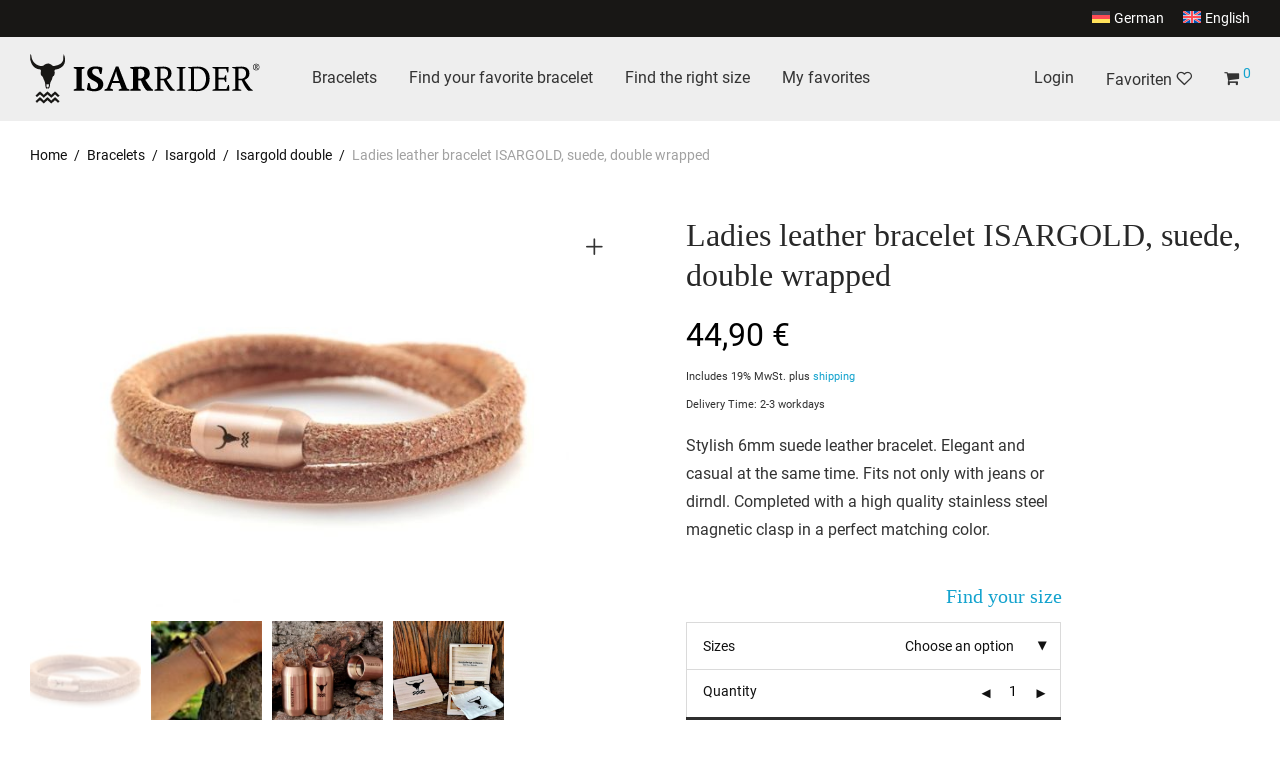

--- FILE ---
content_type: text/html; charset=UTF-8
request_url: https://www.isar-rider.de/en/produkt/ladies-leather-bracelet-isargold-suede-double-wrapped/
body_size: 54839
content:
<!DOCTYPE html>

<html lang="en-US" prefix="og: https://ogp.me/ns#" class="footer-sticky-1">
    <head>
        <meta charset="UTF-8">
        <meta name="viewport" content="width=device-width, initial-scale=1.0, maximum-scale=1.0, user-scalable=no">
		<link rel="alternate" hreflang="de" href="https://www.isar-rider.de/produkt/damen-lederarmband-isargold-wildleder-doppelt-gewickelt/" />
<link rel="alternate" hreflang="en" href="https://www.isar-rider.de/en/produkt/ladies-leather-bracelet-isargold-suede-double-wrapped/" />
<link rel="alternate" hreflang="x-default" href="https://www.isar-rider.de/produkt/damen-lederarmband-isargold-wildleder-doppelt-gewickelt/" />

<!-- Google Tag Manager for WordPress by gtm4wp.com -->
<script data-cfasync="false" data-pagespeed-no-defer>
	var gtm4wp_datalayer_name = "dataLayer";
	var dataLayer = dataLayer || [];
</script>
<!-- End Google Tag Manager for WordPress by gtm4wp.com -->
<!-- Search Engine Optimization by Rank Math PRO - https://rankmath.com/ -->
<title>Ladies leather bracelet ISARGOLD - suede, double wrapped | ISARRIDER Armbänder</title>
<meta name="description" content="Extremely casual and at the same time elegant leather bracelet for women and men. Made of high quality and very stylish suede. Fits all the clutches."/>
<meta name="robots" content="follow, index, max-snippet:-1, max-video-preview:-1, max-image-preview:large"/>
<link rel="canonical" href="https://www.isar-rider.de/en/produkt/ladies-leather-bracelet-isargold-suede-double-wrapped/" />
<meta property="og:locale" content="en_US" />
<meta property="og:type" content="product" />
<meta property="og:title" content="Ladies leather bracelet ISARGOLD - suede, double wrapped | ISARRIDER Armbänder" />
<meta property="og:description" content="Extremely casual and at the same time elegant leather bracelet for women and men. Made of high quality and very stylish suede. Fits all the clutches." />
<meta property="og:url" content="https://www.isar-rider.de/en/produkt/ladies-leather-bracelet-isargold-suede-double-wrapped/" />
<meta property="og:site_name" content="ISARRIDER Armbänder" />
<meta property="og:image" content="https://www.isar-rider.de/wp-content/uploads/2019/12/lederarmband-damen-wildleder-doppelt-gewickelt-isargold-braun-rose-isarrider-shop.jpg" />
<meta property="og:image:secure_url" content="https://www.isar-rider.de/wp-content/uploads/2019/12/lederarmband-damen-wildleder-doppelt-gewickelt-isargold-braun-rose-isarrider-shop.jpg" />
<meta property="og:image:width" content="840" />
<meta property="og:image:height" content="560" />
<meta property="og:image:alt" content="Leather bracelet women" />
<meta property="og:image:type" content="image/jpeg" />
<meta property="product:availability" content="instock" />
<meta name="twitter:card" content="summary_large_image" />
<meta name="twitter:title" content="Ladies leather bracelet ISARGOLD - suede, double wrapped | ISARRIDER Armbänder" />
<meta name="twitter:description" content="Extremely casual and at the same time elegant leather bracelet for women and men. Made of high quality and very stylish suede. Fits all the clutches." />
<meta name="twitter:image" content="https://www.isar-rider.de/wp-content/uploads/2019/12/lederarmband-damen-wildleder-doppelt-gewickelt-isargold-braun-rose-isarrider-shop.jpg" />
<meta name="twitter:label1" content="Price" />
<meta name="twitter:data1" content="44,90&nbsp;&euro;" />
<meta name="twitter:label2" content="Availability" />
<meta name="twitter:data2" content="In stock" />
<script type="application/ld+json" class="rank-math-schema-pro">{"@context":"https://schema.org","@graph":[{"@type":"Place","@id":"https://www.isar-rider.de/en/#place/","address":{"@type":"PostalAddress","streetAddress":"Dachauerstr. 237a","addressLocality":"M\u00fcnchen","postalCode":"80637","addressCountry":"Bayern"}},{"@type":["Organization"],"@id":"https://www.isar-rider.de/en/#organization/","name":"ISAR RIDER Armb\u00e4nder","url":"https://www.isar-rider.de","sameAs":["https://www.facebook.com/IsarRiderArmbaender"],"email":"info@isar-rider.de","address":{"@type":"PostalAddress","streetAddress":"Dachauerstr. 237a","addressLocality":"M\u00fcnchen","postalCode":"80637","addressCountry":"Bayern"},"logo":{"@type":"ImageObject","@id":"https://www.isar-rider.de/en/#logo/","url":"https://www.isar-rider.de/wp-content/uploads/2021/04/Logo-Isarrider-Stierkopf-mit-Schriftzug.jpg","contentUrl":"https://www.isar-rider.de/wp-content/uploads/2021/04/Logo-Isarrider-Stierkopf-mit-Schriftzug.jpg","caption":"ISARRIDER Armb\u00e4nder","inLanguage":"en-US"},"location":{"@id":"https://www.isar-rider.de/en/#place/"}},{"@type":"WebSite","@id":"https://www.isar-rider.de/en/#website/","url":"https://www.isar-rider.de/en/","name":"ISARRIDER Armb\u00e4nder","publisher":{"@id":"https://www.isar-rider.de/en/#organization/"},"inLanguage":"en-US"},{"@type":"ImageObject","@id":"https://www.isar-rider.de/wp-content/uploads/2019/12/lederarmband-damen-wildleder-doppelt-gewickelt-isargold-braun-rose-isarrider-shop.jpg","url":"https://www.isar-rider.de/wp-content/uploads/2019/12/lederarmband-damen-wildleder-doppelt-gewickelt-isargold-braun-rose-isarrider-shop.jpg","width":"840","height":"560","inLanguage":"en-US"},{"@type":"WebPage","@id":"https://www.isar-rider.de/en/produkt/ladies-leather-bracelet-isargold-suede-double-wrapped/#webpage","url":"https://www.isar-rider.de/en/produkt/ladies-leather-bracelet-isargold-suede-double-wrapped/","name":"Ladies leather bracelet ISARGOLD - suede, double wrapped | ISARRIDER Armb\u00e4nder","datePublished":"2019-12-16T16:15:41+01:00","dateModified":"2019-12-16T16:15:41+01:00","isPartOf":{"@id":"https://www.isar-rider.de/en/#website/"},"primaryImageOfPage":{"@id":"https://www.isar-rider.de/wp-content/uploads/2019/12/lederarmband-damen-wildleder-doppelt-gewickelt-isargold-braun-rose-isarrider-shop.jpg"},"inLanguage":"en-US"},{"@type":"ProductGroup","name":"Ladies leather bracelet ISARGOLD - suede, double wrapped | ISARRIDER Armb\u00e4nder","description":"Extremely casual and at the same time elegant leather bracelet for women and men. Made of high quality and very stylish suede. Fits all the clutches.","category":"Bracelets","mainEntityOfPage":{"@id":"https://www.isar-rider.de/en/produkt/ladies-leather-bracelet-isargold-suede-double-wrapped/#webpage"},"image":{"@id":"https://www.isar-rider.de/wp-content/uploads/2019/12/lederarmband-damen-wildleder-doppelt-gewickelt-isargold-braun-rose-isarrider-shop.jpg"},"gtin8":"0049841008349","url":"https://www.isar-rider.de/en/produkt/ladies-leather-bracelet-isargold-suede-double-wrapped/","productGroupID":"52741","variesBy":["https://schema.org/size"],"hasVariant":[{"@type":"Product","name":"Ladies leather bracelet ISARGOLD, suede, double wrapped - XXXL","description":"Stylish 6mm suede leather bracelet. Elegant and casual at the same time. Fits not only with jeans or dirndl. Completed with a high quality stainless steel magnetic clasp in a perfect matching color.","image":"https://www.isar-rider.de/wp-content/uploads/2019/12/lederarmband-damen-wildleder-doppelt-gewickelt-isargold-braun-rose-isarrider-shop-150x150.jpg","size":"xxxl-en-2","offers":{"@type":"Offer","description":"Stylish 6mm suede leather bracelet. Elegant and casual at the same time. Fits not only with jeans or dirndl. Completed with a high quality stainless steel magnetic clasp in a perfect matching color.","price":"44.9","priceCurrency":"EUR","availability":"https://schema.org/InStock","itemCondition":"NewCondition","priceValidUntil":"2026-12-31","url":"https://www.isar-rider.de/en/produkt/ladies-leather-bracelet-isargold-suede-double-wrapped/?attribute_pa_size=xxxl-en-2"}},{"@type":"Product","name":"Ladies leather bracelet ISARGOLD, suede, double wrapped - XS","description":"Stylish 6mm suede leather bracelet. Elegant and casual at the same time. Fits not only with jeans or dirndl. Completed with a high quality stainless steel magnetic clasp in a perfect matching color.","image":"https://www.isar-rider.de/wp-content/uploads/2019/12/lederarmband-damen-wildleder-doppelt-gewickelt-isargold-braun-rose-isarrider-shop-150x150.jpg","size":"xs","offers":{"@type":"Offer","description":"Stylish 6mm suede leather bracelet. Elegant and casual at the same time. Fits not only with jeans or dirndl. Completed with a high quality stainless steel magnetic clasp in a perfect matching color.","price":"44.9","priceCurrency":"EUR","availability":"https://schema.org/InStock","itemCondition":"NewCondition","priceValidUntil":"2026-12-31","url":"https://www.isar-rider.de/en/produkt/ladies-leather-bracelet-isargold-suede-double-wrapped/?attribute_pa_size=xs"}},{"@type":"Product","name":"Ladies leather bracelet ISARGOLD, suede, double wrapped - S","description":"Stylish 6mm suede leather bracelet. Elegant and casual at the same time. Fits not only with jeans or dirndl. Completed with a high quality stainless steel magnetic clasp in a perfect matching color.","image":"https://www.isar-rider.de/wp-content/uploads/2019/12/lederarmband-damen-wildleder-doppelt-gewickelt-isargold-braun-rose-isarrider-shop-150x150.jpg","size":"s","offers":{"@type":"Offer","description":"Stylish 6mm suede leather bracelet. Elegant and casual at the same time. Fits not only with jeans or dirndl. Completed with a high quality stainless steel magnetic clasp in a perfect matching color.","price":"44.9","priceCurrency":"EUR","availability":"https://schema.org/InStock","itemCondition":"NewCondition","priceValidUntil":"2026-12-31","url":"https://www.isar-rider.de/en/produkt/ladies-leather-bracelet-isargold-suede-double-wrapped/?attribute_pa_size=s"}},{"@type":"Product","name":"Ladies leather bracelet ISARGOLD, suede, double wrapped - M","description":"Stylish 6mm suede leather bracelet. Elegant and casual at the same time. Fits not only with jeans or dirndl. Completed with a high quality stainless steel magnetic clasp in a perfect matching color.","image":"https://www.isar-rider.de/wp-content/uploads/2019/12/lederarmband-damen-wildleder-doppelt-gewickelt-isargold-braun-rose-isarrider-shop-150x150.jpg","size":"m-en","offers":{"@type":"Offer","description":"Stylish 6mm suede leather bracelet. Elegant and casual at the same time. Fits not only with jeans or dirndl. Completed with a high quality stainless steel magnetic clasp in a perfect matching color.","price":"44.9","priceCurrency":"EUR","availability":"https://schema.org/InStock","itemCondition":"NewCondition","priceValidUntil":"2026-12-31","url":"https://www.isar-rider.de/en/produkt/ladies-leather-bracelet-isargold-suede-double-wrapped/?attribute_pa_size=m-en"}},{"@type":"Product","name":"Ladies leather bracelet ISARGOLD, suede, double wrapped - L","description":"Stylish 6mm suede leather bracelet. Elegant and casual at the same time. Fits not only with jeans or dirndl. Completed with a high quality stainless steel magnetic clasp in a perfect matching color.","image":"https://www.isar-rider.de/wp-content/uploads/2019/12/lederarmband-damen-wildleder-doppelt-gewickelt-isargold-braun-rose-isarrider-shop-150x150.jpg","size":"l","offers":{"@type":"Offer","description":"Stylish 6mm suede leather bracelet. Elegant and casual at the same time. Fits not only with jeans or dirndl. Completed with a high quality stainless steel magnetic clasp in a perfect matching color.","price":"44.9","priceCurrency":"EUR","availability":"https://schema.org/InStock","itemCondition":"NewCondition","priceValidUntil":"2026-12-31","url":"https://www.isar-rider.de/en/produkt/ladies-leather-bracelet-isargold-suede-double-wrapped/?attribute_pa_size=l"}},{"@type":"Product","name":"Ladies leather bracelet ISARGOLD, suede, double wrapped - XL","description":"Stylish 6mm suede leather bracelet. Elegant and casual at the same time. Fits not only with jeans or dirndl. Completed with a high quality stainless steel magnetic clasp in a perfect matching color.","image":"https://www.isar-rider.de/wp-content/uploads/2019/12/lederarmband-damen-wildleder-doppelt-gewickelt-isargold-braun-rose-isarrider-shop-150x150.jpg","size":"xl","offers":{"@type":"Offer","description":"Stylish 6mm suede leather bracelet. Elegant and casual at the same time. Fits not only with jeans or dirndl. Completed with a high quality stainless steel magnetic clasp in a perfect matching color.","price":"44.9","priceCurrency":"EUR","availability":"https://schema.org/InStock","itemCondition":"NewCondition","priceValidUntil":"2026-12-31","url":"https://www.isar-rider.de/en/produkt/ladies-leather-bracelet-isargold-suede-double-wrapped/?attribute_pa_size=xl"}},{"@type":"Product","name":"Ladies leather bracelet ISARGOLD, suede, double wrapped - XXL","description":"Stylish 6mm suede leather bracelet. Elegant and casual at the same time. Fits not only with jeans or dirndl. Completed with a high quality stainless steel magnetic clasp in a perfect matching color.","image":"https://www.isar-rider.de/wp-content/uploads/2019/12/lederarmband-damen-wildleder-doppelt-gewickelt-isargold-braun-rose-isarrider-shop-150x150.jpg","size":"xxl","offers":{"@type":"Offer","description":"Stylish 6mm suede leather bracelet. Elegant and casual at the same time. Fits not only with jeans or dirndl. Completed with a high quality stainless steel magnetic clasp in a perfect matching color.","price":"44.9","priceCurrency":"EUR","availability":"https://schema.org/InStock","itemCondition":"NewCondition","priceValidUntil":"2026-12-31","url":"https://www.isar-rider.de/en/produkt/ladies-leather-bracelet-isargold-suede-double-wrapped/?attribute_pa_size=xxl"}}],"@id":"https://www.isar-rider.de/en/produkt/ladies-leather-bracelet-isargold-suede-double-wrapped/#richSnippet"}]}</script>
<!-- /Rank Math WordPress SEO plugin -->

<script type='application/javascript'  id='pys-version-script'>console.log('PixelYourSite Free version 11.1.5.1');</script>
<link rel='dns-prefetch' href='//www.isar-rider.de' />
<link rel='preconnect' href='https://www.isar-rider.de' />
<link rel="alternate" type="application/rss+xml" title="ISARRIDER Armbänder &raquo; Feed" href="https://www.isar-rider.de/en/feed/" />
<link rel="alternate" type="application/rss+xml" title="ISARRIDER Armbänder &raquo; Comments Feed" href="https://www.isar-rider.de/en/comments/feed/" />
<link rel="alternate" title="oEmbed (JSON)" type="application/json+oembed" href="https://www.isar-rider.de/en/wp-json/oembed/1.0/embed?url=https%3A%2F%2Fwww.isar-rider.de%2Fen%2Fprodukt%2Fladies-leather-bracelet-isargold-suede-double-wrapped%2F" />
<link rel="alternate" title="oEmbed (XML)" type="text/xml+oembed" href="https://www.isar-rider.de/en/wp-json/oembed/1.0/embed?url=https%3A%2F%2Fwww.isar-rider.de%2Fen%2Fprodukt%2Fladies-leather-bracelet-isargold-suede-double-wrapped%2F&#038;format=xml" />
<link data-optimized="1" rel='stylesheet' id='yabe_webfont-cache-css' href='https://www.isar-rider.de/wp-content/litespeed/css/c8ba4123f5f84b6bd167dc648d899b5c.css?ver=65f76' type='text/css' media='all' />
<style id='wp-img-auto-sizes-contain-inline-css' type='text/css'>img:is([sizes=auto i],[sizes^="auto," i]){contain-intrinsic-size:3000px 1500px}</style>
<script>var __litespeed_var_0__="505cb4ef6a";</script>
<link data-optimized="1" rel='stylesheet' id='german-market-blocks-integrations-css' href='https://www.isar-rider.de/wp-content/litespeed/css/dd6f98073a9547d1b9081e8355a97362.css?ver=da4b1' type='text/css' media='all' />
<link data-optimized="1" rel='stylesheet' id='german-market-checkout-block-checkboxes-css' href='https://www.isar-rider.de/wp-content/litespeed/css/42e05966c78fe8ec56b849fac4e4b195.css?ver=37375' type='text/css' media='all' />
<link data-optimized="1" rel='stylesheet' id='german-market-product-charging-device-css' href='https://www.isar-rider.de/wp-content/litespeed/css/99979262e297278af6028c1d9b28de28.css?ver=4b99d' type='text/css' media='all' />
<link data-optimized="1" rel='stylesheet' id='pr-dhl-preferred-services-integration-css' href='https://www.isar-rider.de/wp-content/litespeed/css/1c830f0ed891a2d7cf91e0fa347135ab.css?ver=f32e8' type='text/css' media='all' />
<link data-optimized="1" rel='stylesheet' id='pr-dhl-blocks-style-css' href='https://www.isar-rider.de/wp-content/litespeed/css/1c830f0ed891a2d7cf91e0fa347135ab.css?ver=f32e8' type='text/css' media='all' />
<link data-optimized="1" rel='stylesheet' id='wp-block-library-css' href='https://www.isar-rider.de/wp-content/litespeed/css/2f2c11907d83efa22ab67dabca07e4f4.css?ver=e3f5d' type='text/css' media='all' />
<link data-optimized="1" rel='stylesheet' id='wc-blocks-style-css' href='https://www.isar-rider.de/wp-content/litespeed/css/3348c7e71cf16a5dc20f2c4f63f1ff0c.css?ver=6f69d' type='text/css' media='all' />
<style id='global-styles-inline-css' type='text/css'>:root{--wp--preset--aspect-ratio--square:1;--wp--preset--aspect-ratio--4-3:4/3;--wp--preset--aspect-ratio--3-4:3/4;--wp--preset--aspect-ratio--3-2:3/2;--wp--preset--aspect-ratio--2-3:2/3;--wp--preset--aspect-ratio--16-9:16/9;--wp--preset--aspect-ratio--9-16:9/16;--wp--preset--color--black:#000000;--wp--preset--color--cyan-bluish-gray:#abb8c3;--wp--preset--color--white:#ffffff;--wp--preset--color--pale-pink:#f78da7;--wp--preset--color--vivid-red:#cf2e2e;--wp--preset--color--luminous-vivid-orange:#ff6900;--wp--preset--color--luminous-vivid-amber:#fcb900;--wp--preset--color--light-green-cyan:#7bdcb5;--wp--preset--color--vivid-green-cyan:#00d084;--wp--preset--color--pale-cyan-blue:#8ed1fc;--wp--preset--color--vivid-cyan-blue:#0693e3;--wp--preset--color--vivid-purple:#9b51e0;--wp--preset--gradient--vivid-cyan-blue-to-vivid-purple:linear-gradient(135deg,rgb(6,147,227) 0%,rgb(155,81,224) 100%);--wp--preset--gradient--light-green-cyan-to-vivid-green-cyan:linear-gradient(135deg,rgb(122,220,180) 0%,rgb(0,208,130) 100%);--wp--preset--gradient--luminous-vivid-amber-to-luminous-vivid-orange:linear-gradient(135deg,rgb(252,185,0) 0%,rgb(255,105,0) 100%);--wp--preset--gradient--luminous-vivid-orange-to-vivid-red:linear-gradient(135deg,rgb(255,105,0) 0%,rgb(207,46,46) 100%);--wp--preset--gradient--very-light-gray-to-cyan-bluish-gray:linear-gradient(135deg,rgb(238,238,238) 0%,rgb(169,184,195) 100%);--wp--preset--gradient--cool-to-warm-spectrum:linear-gradient(135deg,rgb(74,234,220) 0%,rgb(151,120,209) 20%,rgb(207,42,186) 40%,rgb(238,44,130) 60%,rgb(251,105,98) 80%,rgb(254,248,76) 100%);--wp--preset--gradient--blush-light-purple:linear-gradient(135deg,rgb(255,206,236) 0%,rgb(152,150,240) 100%);--wp--preset--gradient--blush-bordeaux:linear-gradient(135deg,rgb(254,205,165) 0%,rgb(254,45,45) 50%,rgb(107,0,62) 100%);--wp--preset--gradient--luminous-dusk:linear-gradient(135deg,rgb(255,203,112) 0%,rgb(199,81,192) 50%,rgb(65,88,208) 100%);--wp--preset--gradient--pale-ocean:linear-gradient(135deg,rgb(255,245,203) 0%,rgb(182,227,212) 50%,rgb(51,167,181) 100%);--wp--preset--gradient--electric-grass:linear-gradient(135deg,rgb(202,248,128) 0%,rgb(113,206,126) 100%);--wp--preset--gradient--midnight:linear-gradient(135deg,rgb(2,3,129) 0%,rgb(40,116,252) 100%);--wp--preset--font-size--small:13px;--wp--preset--font-size--medium:20px;--wp--preset--font-size--large:36px;--wp--preset--font-size--x-large:42px;--wp--preset--font-family--protest-revolution:var(--ywf--family-protest-revolution);--wp--preset--font-family--pt-serif:var(--ywf--family-pt-serif);--wp--preset--font-family--roboto:var(--ywf--family-roboto);--wp--preset--spacing--20:0.44rem;--wp--preset--spacing--30:0.67rem;--wp--preset--spacing--40:1rem;--wp--preset--spacing--50:1.5rem;--wp--preset--spacing--60:2.25rem;--wp--preset--spacing--70:3.38rem;--wp--preset--spacing--80:5.06rem;--wp--preset--shadow--natural:6px 6px 9px rgba(0, 0, 0, 0.2);--wp--preset--shadow--deep:12px 12px 50px rgba(0, 0, 0, 0.4);--wp--preset--shadow--sharp:6px 6px 0px rgba(0, 0, 0, 0.2);--wp--preset--shadow--outlined:6px 6px 0px -3px rgb(255, 255, 255), 6px 6px rgb(0, 0, 0);--wp--preset--shadow--crisp:6px 6px 0px rgb(0, 0, 0)}:where(.is-layout-flex){gap:.5em}:where(.is-layout-grid){gap:.5em}body .is-layout-flex{display:flex}.is-layout-flex{flex-wrap:wrap;align-items:center}.is-layout-flex>:is(*,div){margin:0}body .is-layout-grid{display:grid}.is-layout-grid>:is(*,div){margin:0}:where(.wp-block-columns.is-layout-flex){gap:2em}:where(.wp-block-columns.is-layout-grid){gap:2em}:where(.wp-block-post-template.is-layout-flex){gap:1.25em}:where(.wp-block-post-template.is-layout-grid){gap:1.25em}.has-black-color{color:var(--wp--preset--color--black)!important}.has-cyan-bluish-gray-color{color:var(--wp--preset--color--cyan-bluish-gray)!important}.has-white-color{color:var(--wp--preset--color--white)!important}.has-pale-pink-color{color:var(--wp--preset--color--pale-pink)!important}.has-vivid-red-color{color:var(--wp--preset--color--vivid-red)!important}.has-luminous-vivid-orange-color{color:var(--wp--preset--color--luminous-vivid-orange)!important}.has-luminous-vivid-amber-color{color:var(--wp--preset--color--luminous-vivid-amber)!important}.has-light-green-cyan-color{color:var(--wp--preset--color--light-green-cyan)!important}.has-vivid-green-cyan-color{color:var(--wp--preset--color--vivid-green-cyan)!important}.has-pale-cyan-blue-color{color:var(--wp--preset--color--pale-cyan-blue)!important}.has-vivid-cyan-blue-color{color:var(--wp--preset--color--vivid-cyan-blue)!important}.has-vivid-purple-color{color:var(--wp--preset--color--vivid-purple)!important}.has-black-background-color{background-color:var(--wp--preset--color--black)!important}.has-cyan-bluish-gray-background-color{background-color:var(--wp--preset--color--cyan-bluish-gray)!important}.has-white-background-color{background-color:var(--wp--preset--color--white)!important}.has-pale-pink-background-color{background-color:var(--wp--preset--color--pale-pink)!important}.has-vivid-red-background-color{background-color:var(--wp--preset--color--vivid-red)!important}.has-luminous-vivid-orange-background-color{background-color:var(--wp--preset--color--luminous-vivid-orange)!important}.has-luminous-vivid-amber-background-color{background-color:var(--wp--preset--color--luminous-vivid-amber)!important}.has-light-green-cyan-background-color{background-color:var(--wp--preset--color--light-green-cyan)!important}.has-vivid-green-cyan-background-color{background-color:var(--wp--preset--color--vivid-green-cyan)!important}.has-pale-cyan-blue-background-color{background-color:var(--wp--preset--color--pale-cyan-blue)!important}.has-vivid-cyan-blue-background-color{background-color:var(--wp--preset--color--vivid-cyan-blue)!important}.has-vivid-purple-background-color{background-color:var(--wp--preset--color--vivid-purple)!important}.has-black-border-color{border-color:var(--wp--preset--color--black)!important}.has-cyan-bluish-gray-border-color{border-color:var(--wp--preset--color--cyan-bluish-gray)!important}.has-white-border-color{border-color:var(--wp--preset--color--white)!important}.has-pale-pink-border-color{border-color:var(--wp--preset--color--pale-pink)!important}.has-vivid-red-border-color{border-color:var(--wp--preset--color--vivid-red)!important}.has-luminous-vivid-orange-border-color{border-color:var(--wp--preset--color--luminous-vivid-orange)!important}.has-luminous-vivid-amber-border-color{border-color:var(--wp--preset--color--luminous-vivid-amber)!important}.has-light-green-cyan-border-color{border-color:var(--wp--preset--color--light-green-cyan)!important}.has-vivid-green-cyan-border-color{border-color:var(--wp--preset--color--vivid-green-cyan)!important}.has-pale-cyan-blue-border-color{border-color:var(--wp--preset--color--pale-cyan-blue)!important}.has-vivid-cyan-blue-border-color{border-color:var(--wp--preset--color--vivid-cyan-blue)!important}.has-vivid-purple-border-color{border-color:var(--wp--preset--color--vivid-purple)!important}.has-vivid-cyan-blue-to-vivid-purple-gradient-background{background:var(--wp--preset--gradient--vivid-cyan-blue-to-vivid-purple)!important}.has-light-green-cyan-to-vivid-green-cyan-gradient-background{background:var(--wp--preset--gradient--light-green-cyan-to-vivid-green-cyan)!important}.has-luminous-vivid-amber-to-luminous-vivid-orange-gradient-background{background:var(--wp--preset--gradient--luminous-vivid-amber-to-luminous-vivid-orange)!important}.has-luminous-vivid-orange-to-vivid-red-gradient-background{background:var(--wp--preset--gradient--luminous-vivid-orange-to-vivid-red)!important}.has-very-light-gray-to-cyan-bluish-gray-gradient-background{background:var(--wp--preset--gradient--very-light-gray-to-cyan-bluish-gray)!important}.has-cool-to-warm-spectrum-gradient-background{background:var(--wp--preset--gradient--cool-to-warm-spectrum)!important}.has-blush-light-purple-gradient-background{background:var(--wp--preset--gradient--blush-light-purple)!important}.has-blush-bordeaux-gradient-background{background:var(--wp--preset--gradient--blush-bordeaux)!important}.has-luminous-dusk-gradient-background{background:var(--wp--preset--gradient--luminous-dusk)!important}.has-pale-ocean-gradient-background{background:var(--wp--preset--gradient--pale-ocean)!important}.has-electric-grass-gradient-background{background:var(--wp--preset--gradient--electric-grass)!important}.has-midnight-gradient-background{background:var(--wp--preset--gradient--midnight)!important}.has-small-font-size{font-size:var(--wp--preset--font-size--small)!important}.has-medium-font-size{font-size:var(--wp--preset--font-size--medium)!important}.has-large-font-size{font-size:var(--wp--preset--font-size--large)!important}.has-x-large-font-size{font-size:var(--wp--preset--font-size--x-large)!important}</style>

<style id='classic-theme-styles-inline-css' type='text/css'>
/*! This file is auto-generated */
.wp-block-button__link{color:#fff;background-color:#32373c;border-radius:9999px;box-shadow:none;text-decoration:none;padding:calc(.667em + 2px) calc(1.333em + 2px);font-size:1.125em}.wp-block-file__button{background:#32373c;color:#fff;text-decoration:none}</style>
<link data-optimized="1" rel='stylesheet' id='woocommerce-shop-look-public-css' href='https://www.isar-rider.de/wp-content/litespeed/css/eecffa239735e1f95520ee13b67a88b2.css?ver=96003' type='text/css' media='all' />
<link data-optimized="1" rel='stylesheet' id='photoswipe-css' href='https://www.isar-rider.de/wp-content/litespeed/css/80e912f80d9f0b9f6efe7dd84cd59b4f.css?ver=6110c' type='text/css' media='all' />
<link data-optimized="1" rel='stylesheet' id='photoswipe-default-skin-css' href='https://www.isar-rider.de/wp-content/litespeed/css/bea0903657485f3fae50082ee3afca40.css?ver=af0cf' type='text/css' media='all' />
<style id='woocommerce-inline-inline-css' type='text/css'>.woocommerce form .form-row .required{visibility:visible}</style>
<link data-optimized="1" rel='stylesheet' id='wt-frequently-bought-together-css' href='https://www.isar-rider.de/wp-content/litespeed/css/0161c1d88a0dc05e41b6bac6df5ee7ad.css?ver=c18a2' type='text/css' media='all' />
<link data-optimized="1" rel='stylesheet' id='wt-woocommerce-related-products-css' href='https://www.isar-rider.de/wp-content/litespeed/css/6536e3f4739b492d107fac09f93ca9c6.css?ver=dfc05' type='text/css' media='all' />
<link data-optimized="1" rel='stylesheet' id='carousel-css-css' href='https://www.isar-rider.de/wp-content/litespeed/css/771cdfd225fecac170e67e416a34e754.css?ver=45356' type='text/css' media='all' />
<link data-optimized="1" rel='stylesheet' id='carousel-theme-css-css' href='https://www.isar-rider.de/wp-content/litespeed/css/e8d13e303358bfb435c7d38675a5ac5b.css?ver=1e26c' type='text/css' media='all' />
<link data-optimized="1" rel='stylesheet' id='wpml-menu-item-0-css' href='https://www.isar-rider.de/wp-content/litespeed/css/ee75e9c9ad640d8efb33413d609d7732.css?ver=3173b' type='text/css' media='all' />
<link data-optimized="1" rel='stylesheet' id='gateway-css' href='https://www.isar-rider.de/wp-content/litespeed/css/cd1abf8e58e731982373317bae56e52a.css?ver=8749a' type='text/css' media='all' />
<link data-optimized="1" rel='stylesheet' id='cms-navigation-style-base-css' href='https://www.isar-rider.de/wp-content/litespeed/css/9ee9f2bebfec2d719c81ccfd8f35b5b2.css?ver=c74b5' type='text/css' media='screen' />
<link data-optimized="1" rel='stylesheet' id='cms-navigation-style-css' href='https://www.isar-rider.de/wp-content/litespeed/css/0e1eaf0fdf0b334c52222d580835780b.css?ver=14b42' type='text/css' media='screen' />
<link data-optimized="1" rel='stylesheet' id='mollie-applepaydirect-css' href='https://www.isar-rider.de/wp-content/litespeed/css/e9d31ace90b6eea9c8baa3b58ba4427a.css?ver=2838e' type='text/css' media='screen' />
<link data-optimized="1" rel='stylesheet' id='borlabs-cookie-custom-css' href='https://www.isar-rider.de/wp-content/litespeed/css/d033cb59de8ef8edfb4d7f13a17dd9b7.css?ver=b3a30' type='text/css' media='all' />
<link data-optimized="1" rel='stylesheet' id='german-market-blocks-order-button-position-css' href='https://www.isar-rider.de/wp-content/litespeed/css/485c789a288f4ea65ffea2f3c1c8ab13.css?ver=aefab' type='text/css' media='all' />
<link data-optimized="1" rel='stylesheet' id='woocommerce-de_frontend_styles-css' href='https://www.isar-rider.de/wp-content/litespeed/css/1010f6785df1e65f7d603539276c8814.css?ver=b9ad8' type='text/css' media='all' />
<link data-optimized="1" rel='stylesheet' id='normalize-css' href='https://www.isar-rider.de/wp-content/litespeed/css/a0e3db5742563227ffe2c6159befd987.css?ver=e8509' type='text/css' media='all' />
<link data-optimized="1" rel='stylesheet' id='slick-slider-css' href='https://www.isar-rider.de/wp-content/litespeed/css/de23a7f22f185fe39fc3bfdc252e14b0.css?ver=edfbb' type='text/css' media='all' />
<link data-optimized="1" rel='stylesheet' id='slick-slider-theme-css' href='https://www.isar-rider.de/wp-content/litespeed/css/3e27ec741f81df2dc53a87685927f22b.css?ver=424dc' type='text/css' media='all' />
<link data-optimized="1" rel='stylesheet' id='magnific-popup-css' href='https://www.isar-rider.de/wp-content/litespeed/css/9693c08bd49c680a726d206242e63f80.css?ver=6427a' type='text/css' media='all' />
<link data-optimized="1" rel='stylesheet' id='kubi-grid-css' href='https://www.isar-rider.de/wp-content/litespeed/css/87e82b85ac1fea4340b56777c182eaf4.css?ver=777d7' type='text/css' media='all' />
<link data-optimized="1" rel='stylesheet' id='selectod-css' href='https://www.isar-rider.de/wp-content/litespeed/css/94423a82247c8c95be4f62cc057162c1.css?ver=639fc' type='text/css' media='all' />
<link data-optimized="1" rel='stylesheet' id='kubi-shop-css' href='https://www.isar-rider.de/wp-content/litespeed/css/ff6aa4e00f185a4c78cc4ea8cb7d613b.css?ver=215ef' type='text/css' media='all' />
<link data-optimized="1" rel='stylesheet' id='kubi-icons-css' href='https://www.isar-rider.de/wp-content/litespeed/css/e19809269d6132a0a19a3400c668fa16.css?ver=68e09' type='text/css' media='all' />
<link data-optimized="1" rel='stylesheet' id='kubi-core-css' href='https://www.isar-rider.de/wp-content/litespeed/css/1cbda04364ec7ad30203881acff123e0.css?ver=c4901' type='text/css' media='all' />
<link data-optimized="1" rel='stylesheet' id='kubi-elements-css' href='https://www.isar-rider.de/wp-content/litespeed/css/f4d3b6f5f8c69c798eae7fc2c62e8152.css?ver=53aa1' type='text/css' media='all' />
<link data-optimized="1" rel='stylesheet' id='kubi-child-theme-css' href='https://www.isar-rider.de/wp-content/litespeed/css/6ba78ccc66f09e85efa037dab8fbca34.css?ver=72a16' type='text/css' media='all' />
<script type="text/javascript" id="jquery-core-js-extra" src="[data-uri]" defer></script>
<script type="text/javascript" src="https://www.isar-rider.de/wp-includes/js/jquery/jquery.min.js?ver=3.7.1" id="jquery-core-js"></script>
<script type="text/javascript" src="https://www.isar-rider.de/wp-includes/js/jquery/jquery-migrate.min.js?ver=3.4.1" id="jquery-migrate-js" defer data-deferred="1"></script>
<script type="text/javascript" src="https://www.isar-rider.de/wp-content/plugins/woocommerce/assets/js/jquery-blockui/jquery.blockUI.min.js?ver=2.7.0-wc.10.4.3" id="wc-jquery-blockui-js" defer="defer" data-wp-strategy="defer"></script>
<script type="text/javascript" id="wc-add-to-cart-js-extra" src="[data-uri]" defer></script>
<script type="text/javascript" src="https://www.isar-rider.de/wp-content/plugins/woocommerce/assets/js/frontend/add-to-cart.min.js?ver=10.4.3" id="wc-add-to-cart-js" defer="defer" data-wp-strategy="defer"></script>
<script type="text/javascript" src="https://www.isar-rider.de/wp-content/plugins/woocommerce/assets/js/flexslider/jquery.flexslider.min.js?ver=2.7.2-wc.10.4.3" id="wc-flexslider-js" defer="defer" data-wp-strategy="defer"></script>
<script type="text/javascript" src="https://www.isar-rider.de/wp-content/plugins/woocommerce/assets/js/photoswipe/photoswipe.min.js?ver=4.1.1-wc.10.4.3" id="wc-photoswipe-js" defer="defer" data-wp-strategy="defer"></script>
<script type="text/javascript" src="https://www.isar-rider.de/wp-content/plugins/woocommerce/assets/js/photoswipe/photoswipe-ui-default.min.js?ver=4.1.1-wc.10.4.3" id="wc-photoswipe-ui-default-js" defer="defer" data-wp-strategy="defer"></script>
<script type="text/javascript" id="wc-single-product-js-extra" src="[data-uri]" defer></script>
<script type="text/javascript" src="https://www.isar-rider.de/wp-content/plugins/woocommerce/assets/js/frontend/single-product.min.js?ver=10.4.3" id="wc-single-product-js" defer="defer" data-wp-strategy="defer"></script>
<script type="text/javascript" src="https://www.isar-rider.de/wp-content/plugins/woocommerce/assets/js/js-cookie/js.cookie.min.js?ver=2.1.4-wc.10.4.3" id="wc-js-cookie-js" defer="defer" data-wp-strategy="defer"></script>
<script type="text/javascript" id="woocommerce-js-extra" src="[data-uri]" defer></script>
<script type="text/javascript" src="https://www.isar-rider.de/wp-content/plugins/woocommerce/assets/js/frontend/woocommerce.min.js?ver=10.4.3" id="woocommerce-js" defer="defer" data-wp-strategy="defer"></script>
<script type="text/javascript" id="wt-frequently-bought-together-js-extra" src="[data-uri]" defer></script>
<script type="text/javascript" src="https://www.isar-rider.de/wp-content/plugins/wt-frequently-bought-together/public/js/wt-frequently-bought-together-public.js?ver=1.4.3" id="wt-frequently-bought-together-js" defer data-deferred="1"></script>
<script type="text/javascript" src="https://www.isar-rider.de/wp-content/plugins/wt-woocommerce-related-products/public/js/custom-related-products-public.js?ver=1.7.6" id="wt-woocommerce-related-products-js" defer data-deferred="1"></script>
<script type="text/javascript" src="https://www.isar-rider.de/wp-content/plugins/wt-woocommerce-related-products/public/js/wt_owl_carousel.js?ver=1.7.6" id="wt-owl-js-js" defer data-deferred="1"></script>
<script type="text/javascript" id="WCPAY_ASSETS-js-extra" src="[data-uri]" defer></script>
<script type="text/javascript" id="wc-cart-fragments-js-extra" src="[data-uri]" defer></script>
<script type="text/javascript" src="https://www.isar-rider.de/wp-content/plugins/woocommerce/assets/js/frontend/cart-fragments.min.js?ver=10.4.3" id="wc-cart-fragments-js" defer="defer" data-wp-strategy="defer"></script>
<script data-no-optimize="1" data-no-minify="1" data-cfasync="false" nowprocket type="text/javascript" src="https://www.isar-rider.de/wp-content/cache/borlabs-cookie/1/borlabs-cookie-config-en.json.js?ver=3.3.22-117" id="borlabs-cookie-config-js"></script>
<script type="text/javascript" src="https://www.isar-rider.de/wp-content/plugins/pixelyoursite/dist/scripts/jquery.bind-first-0.2.3.min.js?ver=0.2.3" id="jquery-bind-first-js" defer data-deferred="1"></script>
<script type="text/javascript" src="https://www.isar-rider.de/wp-content/plugins/pixelyoursite/dist/scripts/js.cookie-2.1.3.min.js?ver=2.1.3" id="js-cookie-pys-js" defer data-deferred="1"></script>
<script type="text/javascript" src="https://www.isar-rider.de/wp-content/plugins/pixelyoursite/dist/scripts/tld.min.js?ver=2.3.1" id="js-tld-js" defer data-deferred="1"></script>
<script type="text/javascript" id="pys-js-extra" src="[data-uri]" defer></script>
<script type="text/javascript" id="pys-js-before" src="[data-uri]" defer></script>
<script type="text/javascript" src="https://www.isar-rider.de/wp-content/plugins/pixelyoursite/dist/scripts/public.js?ver=11.1.5.1" id="pys-js" defer data-deferred="1"></script>
<script type="text/javascript" id="woocommerce_de_frontend-js-extra" src="[data-uri]" defer></script>
<script type="text/javascript" src="https://www.isar-rider.de/wp-content/plugins/woocommerce-german-market/js/WooCommerce-German-Market-Frontend.min.js?ver=3.53" id="woocommerce_de_frontend-js" defer data-deferred="1"></script>
<script></script><script data-borlabs-cookie-script-blocker-ignore src="[data-uri]" defer></script><link rel="https://api.w.org/" href="https://www.isar-rider.de/en/wp-json/" /><link rel="alternate" title="JSON" type="application/json" href="https://www.isar-rider.de/en/wp-json/wp/v2/product/52741" /><link rel="EditURI" type="application/rsd+xml" title="RSD" href="https://www.isar-rider.de/xmlrpc.php?rsd" />
<meta name="generator" content="WordPress 6.9" />
<link rel='shortlink' href='https://www.isar-rider.de/en/?p=52741' />
<meta name="generator" content="WPML ver:4.8.6 stt:1,3;" />
<meta name="generator" content="Redux 4.5.7" />
<!-- Google Tag Manager for WordPress by gtm4wp.com -->
<!-- GTM Container placement set to automatic -->
<script data-cfasync="false" data-pagespeed-no-defer type="text/javascript">
	var dataLayer_content = {"pagePostType":"product","pagePostType2":"single-product","pagePostAuthor":"mats"};
	dataLayer.push( dataLayer_content );
</script>
<script data-borlabs-cookie-script-blocker-id='google-tag-manager' data-cfasync="false" data-pagespeed-no-defer type="text/template">
(function(w,d,s,l,i){w[l]=w[l]||[];w[l].push({'gtm.start':
new Date().getTime(),event:'gtm.js'});var f=d.getElementsByTagName(s)[0],
j=d.createElement(s),dl=l!='dataLayer'?'&l='+l:'';j.async=true;j.src=
'//www.googletagmanager.com/gtm.js?id='+i+dl;f.parentNode.insertBefore(j,f);
})(window,document,'script','dataLayer','GTM-WH5Z35X');
</script>
<!-- End Google Tag Manager for WordPress by gtm4wp.com --><link rel="apple-touch-icon" sizes="180x180" href="/wp-content/themes/kubi-child/favicons/apple-touch-icon.png">
<link rel="icon" type="image/png" sizes="32x32" href="/wp-content/themes/kubi-child/favicons/favicon-32x32.png">
<link rel="icon" type="image/png" sizes="16x16" href="/wp-content/themes/kubi-child/favicons/favicon-16x16.png">
<link rel="manifest" href="/wp-content/themes/kubi-child/favicons/site.webmanifest">
<link rel="mask-icon" href="/wp-content/themes/kubi-child/favicons/safari-pinned-tab.svg" color="#000000">
<link rel="shortcut icon" href="/wp-content/themes/kubi-child/favicons/favicon.ico">
<meta name="msapplication-TileColor" content="#ffffff">
<meta name="msapplication-config" content="/wp-content/themes/kubi-child/favicons/browserconfig.xml">
<meta name="theme-color" content="#ffffff">
	<noscript><style>.woocommerce-product-gallery{ opacity: 1 !important; }</style></noscript>
	<style type="text/css">.recentcomments a{display:inline!important;padding:0!important;margin:0!important}</style><script nowprocket data-no-optimize="1" data-no-minify="1" data-cfasync="false" data-borlabs-cookie-script-blocker-ignore>
    (function () {
        if ('0' === '1' && '1' === '1') {
            window['gtag_enable_tcf_support'] = true;
        }
        window.dataLayer = window.dataLayer || [];
        if (typeof window.gtag !== 'function') {
            window.gtag = function () {
                window.dataLayer.push(arguments);
            };
        }
        gtag('set', 'developer_id.dYjRjMm', true);
        if ('1' === '1') {
            let getCookieValue = function (name) {
                return document.cookie.match('(^|;)\\s*' + name + '\\s*=\\s*([^;]+)')?.pop() || '';
            };
            const gtmRegionsData = '{{ google-tag-manager-cm-regional-defaults }}';
            let gtmRegions = [];
            if (gtmRegionsData !== '\{\{ google-tag-manager-cm-regional-defaults \}\}') {
                gtmRegions = JSON.parse(gtmRegionsData);
            }
            let defaultRegion = null;
            for (let gtmRegionIndex in gtmRegions) {
                let gtmRegion = gtmRegions[gtmRegionIndex];
                if (gtmRegion['google-tag-manager-cm-region'] === '') {
                    defaultRegion = gtmRegion;
                } else {
                    gtag('consent', 'default', {
                        'ad_storage': gtmRegion['google-tag-manager-cm-default-ad-storage'],
                        'ad_user_data': gtmRegion['google-tag-manager-cm-default-ad-user-data'],
                        'ad_personalization': gtmRegion['google-tag-manager-cm-default-ad-personalization'],
                        'analytics_storage': gtmRegion['google-tag-manager-cm-default-analytics-storage'],
                        'functionality_storage': gtmRegion['google-tag-manager-cm-default-functionality-storage'],
                        'personalization_storage': gtmRegion['google-tag-manager-cm-default-personalization-storage'],
                        'security_storage': gtmRegion['google-tag-manager-cm-default-security-storage'],
                        'region': gtmRegion['google-tag-manager-cm-region'].toUpperCase().split(','),
						'wait_for_update': 500,
                    });
                }
            }
            let cookieValue = getCookieValue('borlabs-cookie-gcs');
            let consentsFromCookie = {};
            if (cookieValue !== '') {
                consentsFromCookie = JSON.parse(decodeURIComponent(cookieValue));
            }
            let defaultValues = {
                'ad_storage': defaultRegion === null ? 'denied' : defaultRegion['google-tag-manager-cm-default-ad-storage'],
                'ad_user_data': defaultRegion === null ? 'denied' : defaultRegion['google-tag-manager-cm-default-ad-user-data'],
                'ad_personalization': defaultRegion === null ? 'denied' : defaultRegion['google-tag-manager-cm-default-ad-personalization'],
                'analytics_storage': defaultRegion === null ? 'denied' : defaultRegion['google-tag-manager-cm-default-analytics-storage'],
                'functionality_storage': defaultRegion === null ? 'denied' : defaultRegion['google-tag-manager-cm-default-functionality-storage'],
                'personalization_storage': defaultRegion === null ? 'denied' : defaultRegion['google-tag-manager-cm-default-personalization-storage'],
                'security_storage': defaultRegion === null ? 'denied' : defaultRegion['google-tag-manager-cm-default-security-storage'],
                'wait_for_update': 500,
            };
            gtag('consent', 'default', {...defaultValues, ...consentsFromCookie});
            gtag('set', 'ads_data_redaction', true);
        }

        if ('0' === '1') {
            let url = new URL(window.location.href);

            if ((url.searchParams.has('gtm_debug') && url.searchParams.get('gtm_debug') !== '') || document.cookie.indexOf('__TAG_ASSISTANT=') !== -1 || document.documentElement.hasAttribute('data-tag-assistant-present')) {
                /* GTM block start */
                (function(w,d,s,l,i){w[l]=w[l]||[];w[l].push({'gtm.start':
                        new Date().getTime(),event:'gtm.js'});var f=d.getElementsByTagName(s)[0],
                    j=d.createElement(s),dl=l!='dataLayer'?'&l='+l:'';j.async=true;j.src=
                    'https://www.googletagmanager.com/gtm.js?id='+i+dl;f.parentNode.insertBefore(j,f);
                })(window,document,'script','dataLayer','');
                /* GTM block end */
            } else {
                /* GTM block start */
                (function(w,d,s,l,i){w[l]=w[l]||[];w[l].push({'gtm.start':
                        new Date().getTime(),event:'gtm.js'});var f=d.getElementsByTagName(s)[0],
                    j=d.createElement(s),dl=l!='dataLayer'?'&l='+l:'';j.async=true;j.src=
                    'https://www.isar-rider.de/wp-content/uploads/borlabs-cookie/' + i + '.js?ver=not-set-yet';f.parentNode.insertBefore(j,f);
                })(window,document,'script','dataLayer','');
                /* GTM block end */
            }
        }


        let borlabsCookieConsentChangeHandler = function () {
            window.dataLayer = window.dataLayer || [];
            if (typeof window.gtag !== 'function') {
                window.gtag = function() {
                    window.dataLayer.push(arguments);
                };
            }

            let consents = BorlabsCookie.Cookie.getPluginCookie().consents;

            if ('1' === '1') {
                let gtmConsents = {};
                let customConsents = {};

				let services = BorlabsCookie.Services._services;

				for (let service in services) {
					if (service !== 'borlabs-cookie') {
						customConsents['borlabs_cookie_' + service.replaceAll('-', '_')] = BorlabsCookie.Consents.hasConsent(service) ? 'granted' : 'denied';
					}
				}

                if ('0' === '1') {
                    gtmConsents = {
                        'analytics_storage': BorlabsCookie.Consents.hasConsentForServiceGroup('statistics') === true ? 'granted' : 'denied',
                        'functionality_storage': BorlabsCookie.Consents.hasConsentForServiceGroup('statistics') === true ? 'granted' : 'denied',
                        'personalization_storage': BorlabsCookie.Consents.hasConsentForServiceGroup('marketing') === true ? 'granted' : 'denied',
                        'security_storage': BorlabsCookie.Consents.hasConsentForServiceGroup('statistics') === true ? 'granted' : 'denied',
                    };
                } else {
                    gtmConsents = {
                        'ad_storage': BorlabsCookie.Consents.hasConsentForServiceGroup('marketing') === true ? 'granted' : 'denied',
                        'ad_user_data': BorlabsCookie.Consents.hasConsentForServiceGroup('marketing') === true ? 'granted' : 'denied',
                        'ad_personalization': BorlabsCookie.Consents.hasConsentForServiceGroup('marketing') === true ? 'granted' : 'denied',
                        'analytics_storage': BorlabsCookie.Consents.hasConsentForServiceGroup('statistics') === true ? 'granted' : 'denied',
                        'functionality_storage': BorlabsCookie.Consents.hasConsentForServiceGroup('statistics') === true ? 'granted' : 'denied',
                        'personalization_storage': BorlabsCookie.Consents.hasConsentForServiceGroup('marketing') === true ? 'granted' : 'denied',
                        'security_storage': BorlabsCookie.Consents.hasConsentForServiceGroup('statistics') === true ? 'granted' : 'denied',
                    };
                }
                BorlabsCookie.CookieLibrary.setCookie(
                    'borlabs-cookie-gcs',
                    JSON.stringify(gtmConsents),
                    BorlabsCookie.Settings.automaticCookieDomainAndPath.value ? '' : BorlabsCookie.Settings.cookieDomain.value,
                    BorlabsCookie.Settings.cookiePath.value,
                    BorlabsCookie.Cookie.getPluginCookie().expires,
                    BorlabsCookie.Settings.cookieSecure.value,
                    BorlabsCookie.Settings.cookieSameSite.value
                );
                gtag('consent', 'update', {...gtmConsents, ...customConsents});
            }


            for (let serviceGroup in consents) {
                for (let service of consents[serviceGroup]) {
                    if (!window.BorlabsCookieGtmPackageSentEvents.includes(service) && service !== 'borlabs-cookie') {
                        window.dataLayer.push({
                            event: 'borlabs-cookie-opt-in-' + service,
                        });
                        window.BorlabsCookieGtmPackageSentEvents.push(service);
                    }
                }
            }
            let afterConsentsEvent = document.createEvent('Event');
            afterConsentsEvent.initEvent('borlabs-cookie-google-tag-manager-after-consents', true, true);
            document.dispatchEvent(afterConsentsEvent);
        };
        window.BorlabsCookieGtmPackageSentEvents = [];
        document.addEventListener('borlabs-cookie-consent-saved', borlabsCookieConsentChangeHandler);
        document.addEventListener('borlabs-cookie-handle-unblock', borlabsCookieConsentChangeHandler);
    })();
</script><script nowprocket src="[data-uri]" defer></script><meta name="generator" content="Powered by WPBakery Page Builder - drag and drop page builder for WordPress."/>
<style type="text/css" class="kubi-custom-styles">:root{--kubi--font-size-xsmall:12px;--kubi--font-size-small:14px;--kubi--font-size-medium:16px;--kubi--font-size-large:18px;--kubi--color-font:#333333;--kubi--color-font-strong:#111111;--kubi--color-font-highlight:#14A3CE;--kubi--color-border:#EEEEEE;--kubi--color-divider:#CCCCCC;--kubi--color-button:#FFFFFF;--kubi--color-button-background:#282828;--kubi--color-body-background:#FFFFFF;--kubi--border-radius-container:0px;--kubi--border-radius-image:0px;--kubi--border-radius-image-fullwidth:0px;--kubi--border-radius-inputs:0px;--kubi--border-radius-button:0px;--kubi--mobile-menu-color-font:#555555;--kubi--mobile-menu-color-font-hover:#282828;--kubi--mobile-menu-color-border:#EEEEEE;--kubi--mobile-menu-color-background:#FFFFFF;--kubi--shop-preloader-color:#ffffff;--kubi--shop-preloader-gradient:linear-gradient(90deg, rgba(238,238,238,0) 20%, rgba(238,238,238,0.3) 50%, rgba(238,238,238,0) 70%);--kubi--shop-rating-color:#DC9814;--kubi--single-product-background-color:transparent;--kubi--single-product-background-color-mobile:#EEEEEE;--kubi--single-product-mobile-gallery-width:500px}body{font-family:"Roboto",sans-serif}.kubi-menu li a{font-size:16px;font-weight:400}#kubi-mobile-menu .menu>li>a{font-weight:400}#kubi-mobile-menu-main-ul.menu>li>a{font-size:14px}#kubi-mobile-menu-secondary-ul.menu li a,#kubi-mobile-menu .sub-menu a{font-size:13px}.vc_tta.vc_tta-accordion .vc_tta-panel-title>a,.vc_tta.vc_general .vc_tta-tab>a,.kubi-team-member-content h2,.kubi-post-slider-content h3,.vc_pie_chart .wpb_pie_chart_heading,.wpb_content_element .wpb_tour_tabs_wrapper .wpb_tabs_nav a,.wpb_content_element .wpb_accordion_header a,#order_review .shop_table tfoot .order-total,#order_review .shop_table tfoot .order-total,.cart-collaterals .shop_table tr.order-total,.shop_table.cart .kubi-product-details a,#kubi-shop-sidebar-popup #kubi-shop-search input,.kubi-shop-categories li a,.kubi-shop-filter-menu li a,.woocommerce-message,.woocommerce-info,.woocommerce-error,blockquote,.commentlist .comment .comment-text .meta strong,.kubi-related-posts-content h3,.kubi-blog-no-results h1,.kubi-term-description,.kubi-blog-categories-list li a,.kubi-blog-categories-toggle li a,.kubi-blog-heading h1,#kubi-mobile-menu-top-ul .kubi-mobile-menu-item-search input{font-size:18px}@media all and (max-width:768px){.vc_toggle_title h3{font-size:18px}}@media all and (max-width:400px){#kubi-shop-search input{font-size:18px}}.add_to_cart_inline .add_to_cart_button,.add_to_cart_inline .amount,.kubi-product-category-text>a,.kubi-testimonial-description,.kubi-feature h3,.kubi_btn,.vc_toggle_content,.kubi-message-box,.wpb_text_column,#kubi-wishlist-table ul li.title .woocommerce-loop-product__title,.kubi-order-track-top p,.customer_details h3,.woocommerce-order-details .order_details tbody,.woocommerce-MyAccount-content .shop_table tr th,.woocommerce-MyAccount-navigation ul li a,.kubi-MyAccount-user-info .kubi-username,.kubi-MyAccount-dashboard,.kubi-myaccount-lost-reset-password h2,.kubi-login-form-divider span,.woocommerce-thankyou-order-details li strong,.woocommerce-order-received h3,#order_review .shop_table tbody .product-name,.woocommerce-checkout .kubi-coupon-popup-wrap .kubi-shop-notice,.kubi-checkout-login-coupon .kubi-shop-notice,.shop_table.cart .kubi-product-quantity-pricing .product-subtotal,.shop_table.cart .product-quantity,.shop_attributes tr th,.shop_attributes tr td,#tab-description,.woocommerce-tabs .tabs li a,.woocommerce-product-details__short-description,.kubi-shop-no-products h3,.kubi-infload-controls a,#kubi-shop-browse-wrap .term-description,.list_nosep .kubi-shop-categories .kubi-shop-sub-categories li a,.kubi-shop-taxonomy-text .term-description,.kubi-shop-loop-details h3,.woocommerce-loop-category__title,div.wpcf7-response-output,.wpcf7 .wpcf7-form-control,.widget_search button,.widget_product_search #searchsubmit,#wp-calendar caption,.widget .kubi-widget-title,.post .entry-content,.comment-form p label,.no-comments,.commentlist .pingback p,.commentlist .trackback p,.commentlist .comment .comment-text .description,.kubi-search-results .kubi-post-content,.post-password-form>p:first-child,.kubi-post-pagination a .long-title,.kubi-blog-list .kubi-post-content,.kubi-blog-grid .kubi-post-content,.kubi-blog-classic .kubi-post-content,.kubi-blog-pagination a,.kubi-blog-categories-list.columns li a,.page-numbers li a,.page-numbers li span,#kubi-widget-panel .total,#kubi-widget-panel .kubi-cart-panel-item-price .amount,#kubi-widget-panel .quantity .qty,#kubi-widget-panel .kubi-cart-panel-quantity-pricing>span.quantity,#kubi-widget-panel .product-quantity,.kubi-cart-panel-product-title,#kubi-widget-panel .product_list_widget .empty,#kubi-cart-panel-loader h5,.kubi-widget-panel-header,.button,input[type=submit]{font-size:16px}@media all and (max-width:991px){#kubi-shop-sidebar .widget .kubi-widget-title,.kubi-shop-categories li a{font-size:16px}}@media all and (max-width:768px){.vc_tta.vc_tta-accordion .vc_tta-panel-title>a,.vc_tta.vc_tta-tabs.vc_tta-tabs-position-left .vc_tta-tab>a,.vc_tta.vc_tta-tabs.vc_tta-tabs-position-top .vc_tta-tab>a,.wpb_content_element .wpb_tour_tabs_wrapper .wpb_tabs_nav a,.wpb_content_element .wpb_accordion_header a,.kubi-term-description{font-size:16px}}@media all and (max-width:550px){.shop_table.cart .kubi-product-details a,.kubi-shop-notice,.kubi-related-posts-content h3{font-size:16px}}@media all and (max-width:400px){.kubi-product-category-text .kubi-product-category-heading,.kubi-team-member-content h2,#kubi-wishlist-empty h1,.cart-empty,.kubi-shop-filter-menu li a,.kubi-blog-categories-list li a{font-size:16px}}.vc_progress_bar .vc_single_bar .vc_label,.woocommerce-tabs .tabs li a span,#kubi-shop-sidebar-popup-reset-button,#kubi-shop-sidebar-popup .kubi-shop-sidebar .widget:last-child .kubi-widget-title,#kubi-shop-sidebar-popup .kubi-shop-sidebar .widget .kubi-widget-title,.woocommerce-loop-category__title .count,span.wpcf7-not-valid-tip,.widget_rss ul li .rss-date,.wp-caption-text,.comment-respond h3 #cancel-comment-reply-link,.kubi-blog-categories-toggle li .count,.kubi-menu-wishlist-count,.kubi-menu li.kubi-menu-offscreen .kubi-menu-cart-count,.kubi-menu-cart .count,.kubi-menu .sub-menu li a,body{font-size:14px}@media all and (max-width:768px){.wpcf7 .wpcf7-form-control{font-size:14px}}@media all and (max-width:400px){.kubi-blog-grid .kubi-post-content,.header-mobile-default .kubi-menu-cart.no-icon .count{font-size:14px}}#kubi-wishlist-table .kubi-variations-list,.kubi-MyAccount-user-info .kubi-logout-button.border,#order_review .place-order noscript,#payment .payment_methods li .payment_box,#order_review .shop_table tfoot .woocommerce-remove-coupon,.cart-collaterals .shop_table tr.cart-discount td a,#kubi-shop-sidebar-popup #kubi-shop-search-notice,.wc-item-meta,.variation,.woocommerce-password-hint,.woocommerce-password-strength,.kubi-validation-inline-notices .form-row.woocommerce-invalid-required-field:after{font-size:12px}body{font-weight:400}h1,.h1-size{font-weight:400}h2,.h2-size{font-weight:400}h3,.h3-size{font-weight:400}h4,.h4-size,h5,.h5-size,h6,.h6-size{font-weight:400}body{color:#333}.kubi-portfolio-single-back a span{background:#333}.mfp-close,.wpb_content_element .wpb_tour_tabs_wrapper .wpb_tabs_nav li.ui-tabs-active a,.vc_pie_chart .vc_pie_chart_value,.vc_progress_bar .vc_single_bar .vc_label .vc_label_units,.kubi-testimonial-description,.form-row label,.woocommerce-form__label,#kubi-shop-search-close:hover,.products .price .amount,.kubi-shop-loop-actions>a,.kubi-shop-loop-actions>a:active,.kubi-shop-loop-actions>a:focus,.kubi-infload-controls a,.woocommerce-breadcrumb a,.woocommerce-breadcrumb span,.variations,.woocommerce-grouped-product-list-item__label a,.woocommerce-grouped-product-list-item__price ins .amount,.woocommerce-grouped-product-list-item__price>.amount,.kubi-quantity-wrap .quantity .kubi-qty-minus,.kubi-quantity-wrap .quantity .kubi-qty-plus,.product .summary .single_variation_wrap .kubi-quantity-wrap label:not(.kubi-qty-label-abbrev),.woocommerce-tabs .tabs li.active a,.shop_attributes th,.product_meta,.shop_table.cart .kubi-product-details a,.shop_table.cart .product-quantity,.shop_table.cart .kubi-product-quantity-pricing .product-subtotal,.shop_table.cart .product-remove a,.cart-collaterals,.kubi-cart-empty,#order_review .shop_table,#payment .payment_methods li label,.woocommerce-thankyou-order-details li strong,.wc-bacs-bank-details li strong,.kubi-MyAccount-user-info .kubi-username strong,.woocommerce-MyAccount-navigation ul li a:hover,.woocommerce-MyAccount-navigation ul li.is-active a,.woocommerce-table--order-details,#kubi-wishlist-empty .note i,a.dark,a:hover,.kubi-blog-heading h1 strong,.kubi-post-header .kubi-post-meta a,.kubi-post-pagination a,.commentlist>li .comment-text .meta strong,.commentlist>li .comment-text .meta strong a,.comment-form p label,.entry-content strong,blockquote,blockquote p,.widget_search button,.widget_product_search #searchsubmit,.widget_recent_comments ul li .comment-author-link,.widget_recent_comments ul li:before{color:#111}@media all and (max-width:991px){.kubi-shop-menu .kubi-shop-filter-menu li a:hover,.kubi-shop-menu .kubi-shop-filter-menu li.active a,#kubi-shop-sidebar .widget.show .kubi-widget-title,#kubi-shop-sidebar .widget .kubi-widget-title:hover{color:#111}}.kubi-portfolio-single-back a:hover span{background:#111}.wpb_content_element .wpb_tour_tabs_wrapper .wpb_tabs_nav a,.wpb_content_element .wpb_accordion_header a,#kubi-shop-search-close,.woocommerce-breadcrumb,.kubi-single-product-menu a,.star-rating:before,.woocommerce-tabs .tabs li a,.product_meta span.sku,.product_meta a,.kubi-post-meta,.kubi-post-pagination a .short-title,.commentlist>li .comment-text .meta time{color:#A1A1A1}.vc_toggle_title i,#kubi-wishlist-empty p.icon i,h1{color:#282828}h2{color:#282828}h3{color:#282828}h4,h5,h6{color:#282828}a,a.dark:hover,a.gray:hover,a.invert-color:hover,.kubi-highlight-text,.kubi-highlight-text h1,.kubi-highlight-text h2,.kubi-highlight-text h3,.kubi-highlight-text h4,.kubi-highlight-text h5,.kubi-highlight-text h6,.kubi-highlight-text p,.kubi-menu-wishlist-count,.kubi-menu-cart a .count,.kubi-menu li.kubi-menu-offscreen .kubi-menu-cart-count,.page-numbers li span.current,.page-numbers li a:hover,.kubi-blog .sticky .kubi-post-thumbnail:before,.kubi-blog .category-sticky .kubi-post-thumbnail:before,.kubi-blog-categories-list li a:hover,.kubi-blog-categories ul li.current-cat a,.widget ul li.active,.widget ul li a:hover,.widget ul li a:focus,.widget ul li a.active,#wp-calendar tbody td a,.kubi-banner-link.type-txt:hover,.kubi-banner.text-color-light .kubi-banner-link.type-txt:hover,.kubi-portfolio-categories li.current a,.add_to_cart_inline ins,.kubi-product-categories.layout-separated .product-category:hover .kubi-product-category-text>a,.woocommerce-breadcrumb a:hover,.products .price ins .amount,.products .price ins,.no-touch .kubi-shop-loop-actions>a:hover,.kubi-shop-menu ul li a:hover,.kubi-shop-menu ul li.current-cat>a,.kubi-shop-menu ul li.active a,.kubi-shop-heading span,.kubi-single-product-menu a:hover,.woocommerce-product-gallery__trigger:hover,.woocommerce-product-gallery .flex-direction-nav a:hover,.product-summary .price .amount,.product-summary .price ins,.product .summary .price .amount,.kubi-product-wishlist-button-wrap a.added:active,.kubi-product-wishlist-button-wrap a.added:focus,.kubi-product-wishlist-button-wrap a.added:hover,.kubi-product-wishlist-button-wrap a.added,.woocommerce-tabs .tabs li a span,.product_meta a:hover,.kubi-order-view .commentlist li .comment-text .meta,.kubi_widget_price_filter ul li.current,.post-type-archive-product .widget_product_categories .product-categories>li:first-child>a,.widget_product_categories ul li.current-cat>a,.widget_layered_nav ul li.chosen a,.widget_layered_nav_filters ul li.chosen a,.product_list_widget li ins .amount,.woocommerce.widget_rating_filter .wc-layered-nav-rating.chosen>a,.kubi-wishlist-button.added:active,.kubi-wishlist-button.added:focus,.kubi-wishlist-button.added:hover,.kubi-wishlist-button.added,.slick-prev:not(.slick-disabled):hover,.slick-next:not(.slick-disabled):hover,.flickity-button:hover,.kubi-portfolio-categories li a:hover{color:#14A3CE}.kubi-blog-categories ul li.current-cat a,.kubi-portfolio-categories li.current a,.woocommerce-product-gallery.pagination-enabled .flex-control-thumbs li img.flex-active,.widget_layered_nav ul li.chosen a,.widget_layered_nav_filters ul li.chosen a,.slick-dots li.slick-active button,.flickity-page-dots .dot.is-selected{border-color:#14A3CE}.kubi-image-overlay:before,.kubi-image-overlay:after,.gallery-icon:before,.gallery-icon:after,.widget_tag_cloud a:hover,.widget_product_tag_cloud a:hover{background:#14A3CE}@media all and (max-width:400px){.woocommerce-product-gallery.pagination-enabled .flex-control-thumbs li img.flex-active,.slick-dots li.slick-active button,.flickity-page-dots .dot.is-selected{background:#14A3CE}}.header-border-1 .kubi-header,.kubi-blog-list .kubi-post-divider,#kubi-blog-pagination.infinite-load,.kubi-post-pagination,.no-post-comments .kubi-related-posts,.kubi-footer-widgets.has-border,#kubi-shop-browse-wrap.kubi-shop-description-borders .term-description,.kubi-shop-sidebar-default #kubi-shop-sidebar .widget,.products.grid-list li:not(:last-child) .kubi-shop-loop-product-wrap,.kubi-infload-controls a,.woocommerce-tabs,.upsells,.related,.shop_table.cart tr td,#order_review .shop_table tbody tr th,#order_review .shop_table tbody tr td,#payment .payment_methods,#payment .payment_methods li,.woocommerce-MyAccount-orders tr td,.woocommerce-MyAccount-orders tr:last-child td,.woocommerce-table--order-details tbody tr td,.woocommerce-table--order-details tbody tr:first-child td,.woocommerce-table--order-details tfoot tr:last-child td,.woocommerce-table--order-details tfoot tr:last-child th,#kubi-wishlist-table>ul>li,#kubi-wishlist-table>ul:first-child>li,.wpb_accordion .wpb_accordion_section,.kubi-portfolio-single-footer{border-color:#EEE}.kubi-search-results .kubi-post-divider{background:#EEE}.kubi-blog-categories-list li span,.kubi-portfolio-categories li span{color:#CCC}.kubi-post-meta:before,.kubi-testimonial-author span:before{background:#CCC}.kubi-border-radius{border-radius:0}@media (max-width:1440px){.kubi-page-wrap .elementor-column-gap-no .kubi-banner-slider,.kubi-page-wrap .elementor-column-gap-no .kubi-banner,.kubi-page-wrap .elementor-column-gap-no img,.kubi-page-wrap .kubi-row-full-nopad .kubi-banner-slider,.kubi-page-wrap .kubi-row-full-nopad .kubi-banner,.kubi-page-wrap .kubi-row-full-nopad .kubi-banner-image,.kubi-page-wrap .kubi-row-full-nopad img{border-radius:var(--kubi--border-radius-image-fullwidth)}}.button,input[type=submit],.widget_tag_cloud a,.widget_product_tag_cloud a,.add_to_cart_inline .add_to_cart_button,#kubi-shop-sidebar-popup-button,.products.grid-list .kubi-shop-loop-actions>a:first-of-type,.products.grid-list .kubi-shop-loop-actions>a:first-child,#order_review .shop_table tbody .product-name .product-quantity{color:#FFF;background-color:#282828}.button:hover,input[type=submit]:hover.products.grid-list .kubi-shop-loop-actions>a:first-of-type,.products.grid-list .kubi-shop-loop-actions>a:first-child{color:#FFF}#kubi-blog-pagination a,.button.border{border-color:#AAA}#kubi-blog-pagination a,#kubi-blog-pagination a:hover,.button.border,.button.border:hover{color:#282828}#kubi-blog-pagination a:not([disabled]):hover,.button.border:not([disabled]):hover{color:#282828;border-color:#282828}.product-summary .quantity .kubi-qty-minus,.product-summary .quantity .kubi-qty-plus{color:#282828}.kubi-page-wrap{background-color:#FFF}.kubi-divider .kubi-divider-title,.kubi-header-search{background:#FFF}.woocommerce-cart .blockOverlay,.woocommerce-checkout .blockOverlay{background-color:#FFFFFF!important}.kubi-top-bar{border-color:#fff0;background:#181715}.kubi-top-bar .kubi-top-bar-text,.kubi-top-bar .kubi-top-bar-text a,.kubi-top-bar .kubi-menu>li>a,.kubi-top-bar .kubi-menu>li>a:hover,.kubi-top-bar-social li i{color:#FFF}.kubi-header-placeholder{height:84px}.kubi-header{line-height:50px;padding-top:17px;padding-bottom:17px;background:#EEE}.home .kubi-header{background:#EEE}.mobile-menu-open .kubi-header{background:#EEEEEE!important}.header-on-scroll .kubi-header,.home.header-transparency.header-on-scroll .kubi-header{background:#EEE}.header-on-scroll .kubi-header:not(.static-on-scroll){padding-top:10px;padding-bottom:10px}.kubi-header.stacked .kubi-header-logo,.kubi-header.stacked-logo-centered .kubi-header-logo,.kubi-header.stacked-centered .kubi-header-logo{padding-bottom:0}.kubi-header-logo svg,.kubi-header-logo img{height:50px}@media all and (max-width:991px){.kubi-header-placeholder{height:70px}.kubi-header{line-height:50px;padding-top:10px;padding-bottom:10px}.kubi-header.stacked .kubi-header-logo,.kubi-header.stacked-logo-centered .kubi-header-logo,.kubi-header.stacked-centered .kubi-header-logo{padding-bottom:0}.kubi-header-logo svg,.kubi-header-logo img{height:50px}}@media all and (max-width:400px){.kubi-header-placeholder{height:70px}.kubi-header{line-height:50px}.kubi-header-logo svg,.kubi-header-logo img{height:50px}}.kubi-menu li a{color:#333}.kubi-menu li a:hover{color:#282828}.header-transparency-light:not(.header-on-scroll):not(.mobile-menu-open) #kubi-main-menu-ul>li>a,.header-transparency-light:not(.header-on-scroll):not(.mobile-menu-open) #kubi-right-menu-ul>li>a{color:#FFF}.header-transparency-dark:not(.header-on-scroll):not(.mobile-menu-open) #kubi-main-menu-ul>li>a,.header-transparency-dark:not(.header-on-scroll):not(.mobile-menu-open) #kubi-right-menu-ul>li>a{color:#282828}.header-transparency-light:not(.header-on-scroll):not(.mobile-menu-open) #kubi-main-menu-ul>li>a:hover,.header-transparency-light:not(.header-on-scroll):not(.mobile-menu-open) #kubi-right-menu-ul>li>a:hover{color:#DCDCDC}.header-transparency-dark:not(.header-on-scroll):not(.mobile-menu-open) #kubi-main-menu-ul>li>a:hover,.header-transparency-dark:not(.header-on-scroll):not(.mobile-menu-open) #kubi-right-menu-ul>li>a:hover{color:#707070}.no-touch .header-transparency-light:not(.header-on-scroll):not(.mobile-menu-open) .kubi-header:hover{background-color:#fff0}.no-touch .header-transparency-dark:not(.header-on-scroll):not(.mobile-menu-open) .kubi-header:hover{background-color:#fff0}.kubi-menu .sub-menu{background:#282828}.kubi-menu .sub-menu li a{color:#A0A0A0}.kubi-menu .megamenu>.sub-menu>ul>li:not(.kubi-menu-item-has-image)>a,.kubi-menu .sub-menu li a .label,.kubi-menu .sub-menu li a:hover{color:#EEE}.kubi-menu .megamenu.full>.sub-menu{padding-top:28px;padding-bottom:15px;background:#FFF}.kubi-menu .megamenu.full>.sub-menu>ul{max-width:1080px}.kubi-menu .megamenu.full .sub-menu li a{color:#777}.kubi-menu .megamenu.full>.sub-menu>ul>li:not(.kubi-menu-item-has-image)>a,.kubi-menu .megamenu.full .sub-menu li a:hover{color:#282828}.kubi-menu .megamenu>.sub-menu>ul>li.kubi-menu-item-has-image{border-right-color:#EEE}.kubi-menu-icon span{background:#333}.header-transparency-light:not(.header-on-scroll):not(.mobile-menu-open) .kubi-menu-icon span{background:#FFF}.header-transparency-dark:not(.header-on-scroll):not(.mobile-menu-open) .kubi-menu-icon span{background:#282828}#kubi-mobile-menu-top-ul .kubi-mobile-menu-item-search input,#kubi-mobile-menu-top-ul .kubi-mobile-menu-item-search span,.kubi-mobile-menu-social-ul li a{color:#555}.no-touch #kubi-mobile-menu .menu a:hover,#kubi-mobile-menu .menu li.active>a,#kubi-mobile-menu .menu>li.active>.kubi-menu-toggle:before,#kubi-mobile-menu .menu a .label,.kubi-mobile-menu-social-ul li a:hover{color:#282828}.kubi-footer-widgets{padding-top:55px;padding-bottom:15px;background-color:#282828}.kubi-footer-widgets,.kubi-footer-widgets .widget ul li a,.kubi-footer-widgets a{color:#FFF}.kubi-footer-widgets .widget .kubi-widget-title{color:#FFF}.kubi-footer-widgets .widget ul li a:hover,.kubi-footer-widgets a:hover{color:#14A3CE}.kubi-footer-widgets .widget_tag_cloud a:hover,.kubi-footer-widgets .widget_product_tag_cloud a:hover{background:#14A3CE}@media all and (max-width:991px){.kubi-footer-widgets{padding-top:55px;padding-bottom:15px}}.kubi-footer-bar{color:#282828}.kubi-footer-bar-inner{padding-top:4px;padding-bottom:4px;background-color:#FFF}.kubi-footer-bar a{color:#282828}.kubi-footer-bar a:hover{color:#EEE}.kubi-footer-bar .menu>li{border-bottom-color:#3A3A3A}.kubi-footer-bar-social a{color:#EEE}.kubi-footer-bar-social a:hover{color:#C6C6C6}@media all and (max-width:991px){.kubi-footer-bar-inner{padding-top:4px;padding-bottom:4px}}.kubi-comments{background:#F7F7F7}.kubi-comments .commentlist>li,.kubi-comments .commentlist .pingback,.kubi-comments .commentlist .trackback{border-color:#E7E7E7}#kubi-shop-products-overlay,#kubi-shop{background-color:#FFF}#kubi-shop-taxonomy-header.has-image{height:370px}.kubi-shop-taxonomy-text-col{max-width:none}.kubi-shop-taxonomy-text h1{color:#282828}.kubi-shop-taxonomy-text .term-description{color:#777}@media all and (max-width:991px){#kubi-shop-taxonomy-header.has-image{height:370px}}@media all and (max-width:768px){#kubi-shop-taxonomy-header.has-image{height:210px}}.kubi-shop-widget-scroll{max-height:145px}.onsale{color:#373737;background:#FFF}.kubi-label-itsnew{color:#FFF;background:#282828}.products li.outofstock .kubi-shop-loop-thumbnail>.woocommerce-LoopProduct-link:after{color:#282828;background:#FFF}.kubi-shop-loop-thumbnail{background:#EEE}.kubi-featured-video-icon{color:#282828;background:#FFF}@media all and (max-width:1080px){.woocommerce-product-gallery.pagination-enabled .flex-control-thumbs{background-color:#FFF}}.kubi-variation-control.kubi-variation-control-color li i{width:19px;height:19px}.kubi-variation-control.kubi-variation-control-image li .kubi-pa-image-thumbnail-wrap{width:19px;height:19px}</style>
<style type="text/css" class="kubi-translation-styles">.products li.outofstock .kubi-shop-loop-thumbnail>.woocommerce-LoopProduct-link:after{content:"Out of stock"}.kubi-validation-inline-notices .form-row.woocommerce-invalid-required-field:after{content:"Required field."}.theme-kubi .wc-block-cart.wp-block-woocommerce-filled-cart-block:before{content:"Shopping Cart"}</style>
<noscript><style> .wpb_animate_when_almost_visible { opacity: 1; }</style></noscript>    </head>
    
	<body class="wp-singular product-template-default single single-product postid-52741 wp-theme-kubi wp-child-theme-kubi-child theme-kubi woocommerce woocommerce-page woocommerce-no-js kubi-wpb-default kubi-page-load-transition-0 kubi-preload has-top-bar top-bar-mobile-rc header-fixed header-mobile-default header-border-0 mobile-menu-layout-side mobile-menu-panels cart-panel-dark kubi-shop-preloader-spinner kubi-shop-scroll-enabled wpb-js-composer js-comp-ver-8.7.2 vc_responsive">
        
<!-- GTM Container placement set to automatic -->
<!-- Google Tag Manager (noscript) -->
				<noscript><iframe src="https://www.googletagmanager.com/ns.html?id=GTM-WH5Z35X" height="0" width="0" style="display:none;visibility:hidden" aria-hidden="true"></iframe></noscript>
<!-- End Google Tag Manager (noscript) -->                
        <div class="kubi-page-overflow">
            <div class="kubi-page-wrap">
                <div id="kubi-top-bar" class="kubi-top-bar">
    <div class="kubi-row">
        <div class="kubi-top-bar-left col-xs-6">
            
            <div class="kubi-top-bar-text">
                                                    </div>
        </div>

        <div class="kubi-top-bar-right col-xs-6">
            
            <ul id="kubi-top-menu" class="kubi-menu"><li id="menu-item-wpml-ls-122-de" class="menu-item wpml-ls-slot-122 wpml-ls-item wpml-ls-item-de wpml-ls-menu-item wpml-ls-first-item menu-item-type-wpml_ls_menu_item menu-item-object-wpml_ls_menu_item menu-item-wpml-ls-122-de"><a href="https://www.isar-rider.de/produkt/damen-lederarmband-isargold-wildleder-doppelt-gewickelt/" title="Switch to German" aria-label="Switch to German" role="menuitem"><img
            class="wpml-ls-flag"
            src="https://www.isar-rider.de/wp-content/plugins/sitepress-multilingual-cms/res/flags/de.svg"
            alt=""
            
            
    /><span class="wpml-ls-display">German</span></a></li>
<li id="menu-item-wpml-ls-122-en" class="menu-item wpml-ls-slot-122 wpml-ls-item wpml-ls-item-en wpml-ls-current-language wpml-ls-menu-item wpml-ls-last-item menu-item-type-wpml_ls_menu_item menu-item-object-wpml_ls_menu_item menu-item-wpml-ls-122-en"><a href="https://www.isar-rider.de/en/produkt/ladies-leather-bracelet-isargold-suede-double-wrapped/" role="menuitem"><img
            class="wpml-ls-flag"
            src="https://www.isar-rider.de/wp-content/plugins/sitepress-multilingual-cms/res/flags/en.svg"
            alt=""
            
            
    /><span class="wpml-ls-display">English</span></a></li>
</ul>        </div>
    </div>                
</div>                            
                <div class="kubi-page-wrap-inner">
                    <div id="kubi-header-placeholder" class="kubi-header-placeholder"></div>

<header id="kubi-header" class="kubi-header default resize-on-scroll mobile-menu-icon-bold clear">
        <div class="kubi-header-inner">
        <div class="kubi-header-row kubi-row">
    <div class="kubi-header-col col-xs-12">
                
        <div class="kubi-header-left">
                        <nav class="kubi-mobile-menu-button-wrapper">
                <ul id="kubi-mobile-menu-button-ul" class="kubi-menu">
                            <li class="kubi-menu-offscreen menu-item-default">
                        <a href="#" class="kubi-mobile-menu-button clicked">
                <span class="kubi-menu-icon">
                    <span class="line-1"></span>
                    <span class="line-2"></span>
                    <span class="line-3"></span>
                </span>
            </a>
        </li>
                        </ul>
            </nav>
            
            <div class="kubi-header-logo">
    <a href="https://www.isar-rider.de/en/">
        <img src="https://www.isar-rider.de/wp-content/uploads/2020/02/logo.svg" class="kubi-logo" width="" height="" alt="ISARRIDER Armbänder">
            </a>
</div>        </div>
        
                       
        <nav class="kubi-main-menu">
            <ul id="kubi-main-menu-ul" class="kubi-menu">
                                
                <li id="menu-item-53748" class="menu-item menu-item-type-post_type menu-item-object-page menu-item-has-children menu-item-53748"><a href="https://www.isar-rider.de/en/?page_id=52188">Bracelets</a>
<div class='sub-menu'><div class='kubi-sub-menu-bridge'></div><ul class='kubi-sub-menu-ul'>
	<li id="menu-item-53756" class="menu-item menu-item-type-post_type menu-item-object-page menu-item-53756"><a href="https://www.isar-rider.de/en/rider/">Rider</a></li>
	<li id="menu-item-53755" class="menu-item menu-item-type-post_type menu-item-object-page menu-item-53755"><a href="https://www.isar-rider.de/en/bracelets/ranger/">Ranger</a></li>
	<li id="menu-item-53750" class="menu-item menu-item-type-post_type menu-item-object-page menu-item-53750"><a href="https://www.isar-rider.de/en/digger/">Digger</a></li>
	<li id="menu-item-53752" class="menu-item menu-item-type-post_type menu-item-object-page menu-item-53752"><a href="https://www.isar-rider.de/en/bracelets/isarsilver/">Isarsilver</a></li>
	<li id="menu-item-53751" class="menu-item menu-item-type-post_type menu-item-object-page menu-item-53751"><a href="https://www.isar-rider.de/en/bracelets/isargold/">Isargold</a></li>
	<li id="menu-item-53749" class="menu-item menu-item-type-post_type menu-item-object-page menu-item-53749"><a href="https://www.isar-rider.de/en/bracelets/black-edition/">Black Edition</a></li>
	<li id="menu-item-53753" class="menu-item menu-item-type-post_type menu-item-object-page menu-item-53753"><a href="https://www.isar-rider.de/en/leather-bracelets/">Leather bracelets</a></li>
	<li id="menu-item-53754" class="menu-item menu-item-type-post_type menu-item-object-page menu-item-53754"><a href="https://www.isar-rider.de/en/partner-bracelets/">Partner bracelets</a></li>
</ul></div>
</li>
<li id="menu-item-53757" class="menu-item menu-item-type-post_type menu-item-object-page current_page_parent menu-item-53757"><a href="https://www.isar-rider.de/en/shop/">Find your favorite bracelet</a></li>
<li id="menu-item-53758" class="menu-item menu-item-type-post_type menu-item-object-page menu-item-53758"><a href="https://www.isar-rider.de/en/find-the-right-size/">Find the right size</a></li>
<li id="menu-item-54821" class="menu-item menu-item-type-post_type menu-item-object-page menu-item-54821"><a href="https://www.isar-rider.de/en/my-favorites/">My favorites</a></li>
            </ul>
        </nav>
        
        <nav class="kubi-right-menu">
            <ul id="kubi-right-menu-ul" class="kubi-menu">
                <li class="kubi-menu-account menu-item-default no-icon" aria-label="My account"><a href="https://www.isar-rider.de/en/my-account-2/" id="kubi-menu-account-btn">Login</a></li><li class="kubi-menu-wishlist menu-item-default has-icon if-zero-hide-icon" aria-label="Wishlist"><a href="https://www.isar-rider.de/en/my-favorites/">Favoriten <i class="kubi-font kubi-font-heart-outline"></i> <span class="kubi-menu-wishlist-count is-zero">0</span></a></li><li class="kubi-menu-cart menu-item-default has-icon"><a href="#" id="kubi-menu-cart-btn"><i class="kubi-menu-cart-icon kubi-font kubi-font-shopping-cart"></i> <span class="kubi-menu-cart-count count kubi-count-zero">0</span></a></li>                
                            </ul>
        </nav>

            </div>
</div>    </div>
</header>


	
		
			<div class="woocommerce-notices-wrapper"></div>
<div id="product-52741" class="kubi-single-product layout-default-thumbs-h gallery-col-6 summary-col-6 thumbnails-horizontal no-bg-color meta-layout-default tabs-layout-default product type-product post-52741 status-publish first instock product_cat-bracelets-2 product_cat-isargold-en product_cat-isargold-double product_cat-leather-bracelets product_cat-partner-bracelets product_tag-isargold-en product_tag-ladies has-post-thumbnail taxable shipping-taxable purchasable product-type-variable">
    <div class="kubi-single-product-bg clear">
    
        
<div class="kubi-single-product-top">
    <div class="kubi-row">
        <div class="col-xs-9">
            <nav id="kubi-breadcrumb" class="woocommerce-breadcrumb" itemprop="breadcrumb"><a href="https://www.isar-rider.de/en/">Home</a><span class="delimiter">/</span><a href="https://www.isar-rider.de/en/cat/bracelets-2/">Bracelets</a><span class="delimiter">/</span><a href="https://www.isar-rider.de/en/cat/bracelets-2/isargold-en/">Isargold</a><span class="delimiter">/</span><a href="https://www.isar-rider.de/en/cat/bracelets-2/isargold-en/isargold-double/">Isargold double</a><span class="delimiter">/</span>Ladies leather bracelet ISARGOLD, suede, double wrapped</nav>        </div>

        <div class="col-xs-3">
            <div class="kubi-single-product-menu">
                <a href="https://www.isar-rider.de/en/produkt/bracelet-men-climbing-rope-sailing-rope-ranger-black/" rel="next"><i class="kubi-font kubi-font-media-play flip"></i></a><a href="https://www.isar-rider.de/en/produkt/ladies-leather-bracelet-isargold-suede/" rel="prev"><i class="kubi-font kubi-font-media-play"></i></a>            </div>
        </div>
    </div>
</div>
        
        <div id="kubi-shop-notices-wrap"></div>
        <div class="kubi-single-product-showcase">
            <div class="kubi-single-product-summary-row kubi-row">
                <div class="kubi-single-product-summary-col col-xs-12">
                    <div class="woocommerce-product-gallery woocommerce-product-gallery--with-images woocommerce-product-gallery--columns-4 images lightbox-enabled" data-columns="4" style="opacity: 0; transition: opacity .25s ease-in-out;">
	    
    <div class="woocommerce-product-gallery__wrapper">
		<div data-thumb="https://www.isar-rider.de/wp-content/uploads/2019/12/lederarmband-damen-wildleder-doppelt-gewickelt-isargold-braun-rose-isarrider-shop-100x100.jpg" data-thumb-alt="Ladies leather bracelet ISARGOLD, suede, double wrapped" data-thumb-srcset="https://www.isar-rider.de/wp-content/uploads/2019/12/lederarmband-damen-wildleder-doppelt-gewickelt-isargold-braun-rose-isarrider-shop-100x100.jpg 100w, https://www.isar-rider.de/wp-content/uploads/2019/12/lederarmband-damen-wildleder-doppelt-gewickelt-isargold-braun-rose-isarrider-shop-150x150.jpg 150w"  data-thumb-sizes="(max-width: 100px) 100vw, 100px" class="woocommerce-product-gallery__image"><a href="https://www.isar-rider.de/wp-content/uploads/2019/12/lederarmband-damen-wildleder-doppelt-gewickelt-isargold-braun-rose-isarrider-shop.jpg"><img width="680" height="453" src="https://www.isar-rider.de/wp-content/uploads/2019/12/lederarmband-damen-wildleder-doppelt-gewickelt-isargold-braun-rose-isarrider-shop-680x453.jpg" class="wp-post-image" alt="Ladies leather bracelet ISARGOLD, suede, double wrapped" data-caption="" data-src="https://www.isar-rider.de/wp-content/uploads/2019/12/lederarmband-damen-wildleder-doppelt-gewickelt-isargold-braun-rose-isarrider-shop.jpg" data-large_image="https://www.isar-rider.de/wp-content/uploads/2019/12/lederarmband-damen-wildleder-doppelt-gewickelt-isargold-braun-rose-isarrider-shop.jpg" data-large_image_width="840" data-large_image_height="560" decoding="async" fetchpriority="high" srcset="https://www.isar-rider.de/wp-content/uploads/2019/12/lederarmband-damen-wildleder-doppelt-gewickelt-isargold-braun-rose-isarrider-shop-680x453.jpg 680w, https://www.isar-rider.de/wp-content/uploads/2019/12/lederarmband-damen-wildleder-doppelt-gewickelt-isargold-braun-rose-isarrider-shop-350x233.jpg 350w, https://www.isar-rider.de/wp-content/uploads/2019/12/lederarmband-damen-wildleder-doppelt-gewickelt-isargold-braun-rose-isarrider-shop-300x200.jpg 300w, https://www.isar-rider.de/wp-content/uploads/2019/12/lederarmband-damen-wildleder-doppelt-gewickelt-isargold-braun-rose-isarrider-shop-768x512.jpg 768w, https://www.isar-rider.de/wp-content/uploads/2019/12/lederarmband-damen-wildleder-doppelt-gewickelt-isargold-braun-rose-isarrider-shop.jpg 840w" sizes="(max-width: 680px) 100vw, 680px" /></a></div><div data-thumb="https://www.isar-rider.de/wp-content/uploads/2019/12/lederarmband-damen-wildleder-braun-rose-doppelt-gewickelt-isargold-isar-rider-shop-100x100.jpg" data-thumb-alt="Ladies leather bracelet ISARGOLD, suede, double wrapped - Image 2" data-thumb-srcset="https://www.isar-rider.de/wp-content/uploads/2019/12/lederarmband-damen-wildleder-braun-rose-doppelt-gewickelt-isargold-isar-rider-shop-100x100.jpg 100w, https://www.isar-rider.de/wp-content/uploads/2019/12/lederarmband-damen-wildleder-braun-rose-doppelt-gewickelt-isargold-isar-rider-shop-150x150.jpg 150w"  data-thumb-sizes="(max-width: 100px) 100vw, 100px" class="woocommerce-product-gallery__image"><a href="https://www.isar-rider.de/wp-content/uploads/2019/12/lederarmband-damen-wildleder-braun-rose-doppelt-gewickelt-isargold-isar-rider-shop.jpg"><img width="630" height="840" src="https://www.isar-rider.de/wp-content/uploads/2019/12/lederarmband-damen-wildleder-braun-rose-doppelt-gewickelt-isargold-isar-rider-shop.jpg" class="" alt="Ladies leather bracelet ISARGOLD, suede, double wrapped - Image 2" data-caption="" data-src="https://www.isar-rider.de/wp-content/uploads/2019/12/lederarmband-damen-wildleder-braun-rose-doppelt-gewickelt-isargold-isar-rider-shop.jpg" data-large_image="https://www.isar-rider.de/wp-content/uploads/2019/12/lederarmband-damen-wildleder-braun-rose-doppelt-gewickelt-isargold-isar-rider-shop.jpg" data-large_image_width="630" data-large_image_height="840" decoding="async" srcset="https://www.isar-rider.de/wp-content/uploads/2019/12/lederarmband-damen-wildleder-braun-rose-doppelt-gewickelt-isargold-isar-rider-shop.jpg 630w, https://www.isar-rider.de/wp-content/uploads/2019/12/lederarmband-damen-wildleder-braun-rose-doppelt-gewickelt-isargold-isar-rider-shop-350x467.jpg 350w, https://www.isar-rider.de/wp-content/uploads/2019/12/lederarmband-damen-wildleder-braun-rose-doppelt-gewickelt-isargold-isar-rider-shop-600x800.jpg 600w, https://www.isar-rider.de/wp-content/uploads/2019/12/lederarmband-damen-wildleder-braun-rose-doppelt-gewickelt-isargold-isar-rider-shop-225x300.jpg 225w" sizes="(max-width: 630px) 100vw, 630px" /></a></div><div data-thumb="https://www.isar-rider.de/wp-content/uploads/2020/08/Isarrider-Armband-Verschluss-Isargold-klein1-3-100x100.jpg" data-thumb-alt="Ladies leather bracelet ISARGOLD, suede, double wrapped - Image 3" data-thumb-srcset="https://www.isar-rider.de/wp-content/uploads/2020/08/Isarrider-Armband-Verschluss-Isargold-klein1-3-100x100.jpg 100w, https://www.isar-rider.de/wp-content/uploads/2020/08/Isarrider-Armband-Verschluss-Isargold-klein1-3-350x350.jpg 350w, https://www.isar-rider.de/wp-content/uploads/2020/08/Isarrider-Armband-Verschluss-Isargold-klein1-3-680x680.jpg 680w, https://www.isar-rider.de/wp-content/uploads/2020/08/Isarrider-Armband-Verschluss-Isargold-klein1-3-300x300.jpg 300w, https://www.isar-rider.de/wp-content/uploads/2020/08/Isarrider-Armband-Verschluss-Isargold-klein1-3-150x150.jpg 150w, https://www.isar-rider.de/wp-content/uploads/2020/08/Isarrider-Armband-Verschluss-Isargold-klein1-3-768x768.jpg 768w, https://www.isar-rider.de/wp-content/uploads/2020/08/Isarrider-Armband-Verschluss-Isargold-klein1-3.jpg 820w"  data-thumb-sizes="(max-width: 100px) 100vw, 100px" class="woocommerce-product-gallery__image"><a href="https://www.isar-rider.de/wp-content/uploads/2020/08/Isarrider-Armband-Verschluss-Isargold-klein1-3.jpg"><img width="680" height="680" src="https://www.isar-rider.de/wp-content/uploads/2020/08/Isarrider-Armband-Verschluss-Isargold-klein1-3-680x680.jpg" class="" alt="Ladies leather bracelet ISARGOLD, suede, double wrapped - Image 3" data-caption="" data-src="https://www.isar-rider.de/wp-content/uploads/2020/08/Isarrider-Armband-Verschluss-Isargold-klein1-3.jpg" data-large_image="https://www.isar-rider.de/wp-content/uploads/2020/08/Isarrider-Armband-Verschluss-Isargold-klein1-3.jpg" data-large_image_width="820" data-large_image_height="820" decoding="async" srcset="https://www.isar-rider.de/wp-content/uploads/2020/08/Isarrider-Armband-Verschluss-Isargold-klein1-3-680x680.jpg 680w, https://www.isar-rider.de/wp-content/uploads/2020/08/Isarrider-Armband-Verschluss-Isargold-klein1-3-350x350.jpg 350w, https://www.isar-rider.de/wp-content/uploads/2020/08/Isarrider-Armband-Verschluss-Isargold-klein1-3-100x100.jpg 100w, https://www.isar-rider.de/wp-content/uploads/2020/08/Isarrider-Armband-Verschluss-Isargold-klein1-3-300x300.jpg 300w, https://www.isar-rider.de/wp-content/uploads/2020/08/Isarrider-Armband-Verschluss-Isargold-klein1-3-150x150.jpg 150w, https://www.isar-rider.de/wp-content/uploads/2020/08/Isarrider-Armband-Verschluss-Isargold-klein1-3-768x768.jpg 768w, https://www.isar-rider.de/wp-content/uploads/2020/08/Isarrider-Armband-Verschluss-Isargold-klein1-3.jpg 820w" sizes="(max-width: 680px) 100vw, 680px" /></a></div><div data-thumb="https://www.isar-rider.de/wp-content/uploads/2020/08/Isarrider-Armband-Holzbox-klein-100x100.jpg" data-thumb-alt="Ladies leather bracelet ISARGOLD, suede, double wrapped - Image 4" data-thumb-srcset="https://www.isar-rider.de/wp-content/uploads/2020/08/Isarrider-Armband-Holzbox-klein-100x100.jpg 100w, https://www.isar-rider.de/wp-content/uploads/2020/08/Isarrider-Armband-Holzbox-klein-350x350.jpg 350w, https://www.isar-rider.de/wp-content/uploads/2020/08/Isarrider-Armband-Holzbox-klein-680x680.jpg 680w, https://www.isar-rider.de/wp-content/uploads/2020/08/Isarrider-Armband-Holzbox-klein-300x300.jpg 300w, https://www.isar-rider.de/wp-content/uploads/2020/08/Isarrider-Armband-Holzbox-klein-150x150.jpg 150w, https://www.isar-rider.de/wp-content/uploads/2020/08/Isarrider-Armband-Holzbox-klein-768x768.jpg 768w, https://www.isar-rider.de/wp-content/uploads/2020/08/Isarrider-Armband-Holzbox-klein.jpg 820w"  data-thumb-sizes="(max-width: 100px) 100vw, 100px" class="woocommerce-product-gallery__image"><a href="https://www.isar-rider.de/wp-content/uploads/2020/08/Isarrider-Armband-Holzbox-klein.jpg"><img width="680" height="680" src="https://www.isar-rider.de/wp-content/uploads/2020/08/Isarrider-Armband-Holzbox-klein-680x680.jpg" class="" alt="Ladies leather bracelet ISARGOLD, suede, double wrapped - Image 4" data-caption="" data-src="https://www.isar-rider.de/wp-content/uploads/2020/08/Isarrider-Armband-Holzbox-klein.jpg" data-large_image="https://www.isar-rider.de/wp-content/uploads/2020/08/Isarrider-Armband-Holzbox-klein.jpg" data-large_image_width="820" data-large_image_height="820" decoding="async" loading="lazy" srcset="https://www.isar-rider.de/wp-content/uploads/2020/08/Isarrider-Armband-Holzbox-klein-680x680.jpg 680w, https://www.isar-rider.de/wp-content/uploads/2020/08/Isarrider-Armband-Holzbox-klein-350x350.jpg 350w, https://www.isar-rider.de/wp-content/uploads/2020/08/Isarrider-Armband-Holzbox-klein-100x100.jpg 100w, https://www.isar-rider.de/wp-content/uploads/2020/08/Isarrider-Armband-Holzbox-klein-300x300.jpg 300w, https://www.isar-rider.de/wp-content/uploads/2020/08/Isarrider-Armband-Holzbox-klein-150x150.jpg 150w, https://www.isar-rider.de/wp-content/uploads/2020/08/Isarrider-Armband-Holzbox-klein-768x768.jpg 768w, https://www.isar-rider.de/wp-content/uploads/2020/08/Isarrider-Armband-Holzbox-klein.jpg 820w" sizes="auto, (max-width: 680px) 100vw, 680px" /></a></div>	</div>
    
    </div>

                    <div class="summary entry-summary">
                                                <div class="kubi-product-summary-inner-col kubi-product-summary-inner-col-1"><h1 class="product_title entry-title">	
    Ladies leather bracelet ISARGOLD, suede, double wrapped</h1>

		
				<div class="legacy-itemprop-offers">

		
			<p class="price"><span class="woocommerce-Price-amount amount"><bdi>44,90&nbsp;<span class="woocommerce-Price-currencySymbol">&euro;</span></bdi></span></p>
		<div class="wgm-info woocommerce-de_price_taxrate ">Includes 19% MwSt.</div>
		<div class="wgm-info woocommerce_de_versandkosten">plus <a class="versandkosten" href="https://www.isar-rider.de/en/delivery-shipping-shipping-abroad/" target="_blank">shipping</a></div><div class="wgm-info shipping_de shipping_de_string delivery-time-2-3-workdays">
				<small>
					<span>Delivery Time: 2-3 workdays</span>
				</small>
			</div>
		</div>

		</div><div class="kubi-product-summary-inner-col kubi-product-summary-inner-col-2"><div class="woocommerce-product-details__short-description entry-content">
	<p>Stylish 6mm suede leather bracelet. Elegant and casual at the same time. Fits not only with jeans or dirndl. Completed with a high quality stainless steel magnetic clasp in a perfect matching color.</p>
</div>

<form id="kubi-variations-form" class="variations_form cart kubi-custom-select" action="https://www.isar-rider.de/en/produkt/ladies-leather-bracelet-isargold-suede-double-wrapped/" method="post" enctype='multipart/form-data' data-product_id="52741" data-product_variations="[{&quot;attributes&quot;:{&quot;attribute_pa_size&quot;:&quot;xxxl-en-2&quot;},&quot;availability_html&quot;:&quot;&quot;,&quot;backorders_allowed&quot;:false,&quot;dimensions&quot;:{&quot;length&quot;:&quot;&quot;,&quot;width&quot;:&quot;&quot;,&quot;height&quot;:&quot;&quot;},&quot;dimensions_html&quot;:&quot;N\/A&quot;,&quot;display_price&quot;:44.9,&quot;display_regular_price&quot;:44.9,&quot;image&quot;:{&quot;title&quot;:&quot;lederarmband-damen-wildleder-doppelt-gewickelt-isargold-braun-rose-isarrider-shop&quot;,&quot;caption&quot;:&quot;&quot;,&quot;url&quot;:&quot;https:\/\/www.isar-rider.de\/wp-content\/uploads\/2019\/12\/lederarmband-damen-wildleder-doppelt-gewickelt-isargold-braun-rose-isarrider-shop.jpg&quot;,&quot;alt&quot;:&quot;lederarmband-damen-wildleder-doppelt-gewickelt-isargold-braun-rose-isarrider-shop&quot;,&quot;src&quot;:&quot;https:\/\/www.isar-rider.de\/wp-content\/uploads\/2019\/12\/lederarmband-damen-wildleder-doppelt-gewickelt-isargold-braun-rose-isarrider-shop-680x453.jpg&quot;,&quot;srcset&quot;:&quot;https:\/\/www.isar-rider.de\/wp-content\/uploads\/2019\/12\/lederarmband-damen-wildleder-doppelt-gewickelt-isargold-braun-rose-isarrider-shop-680x453.jpg 680w, https:\/\/www.isar-rider.de\/wp-content\/uploads\/2019\/12\/lederarmband-damen-wildleder-doppelt-gewickelt-isargold-braun-rose-isarrider-shop-350x233.jpg 350w, https:\/\/www.isar-rider.de\/wp-content\/uploads\/2019\/12\/lederarmband-damen-wildleder-doppelt-gewickelt-isargold-braun-rose-isarrider-shop-300x200.jpg 300w, https:\/\/www.isar-rider.de\/wp-content\/uploads\/2019\/12\/lederarmband-damen-wildleder-doppelt-gewickelt-isargold-braun-rose-isarrider-shop-768x512.jpg 768w, https:\/\/www.isar-rider.de\/wp-content\/uploads\/2019\/12\/lederarmband-damen-wildleder-doppelt-gewickelt-isargold-braun-rose-isarrider-shop.jpg 840w&quot;,&quot;sizes&quot;:&quot;(max-width: 680px) 100vw, 680px&quot;,&quot;full_src&quot;:&quot;https:\/\/www.isar-rider.de\/wp-content\/uploads\/2019\/12\/lederarmband-damen-wildleder-doppelt-gewickelt-isargold-braun-rose-isarrider-shop.jpg&quot;,&quot;full_src_w&quot;:840,&quot;full_src_h&quot;:560,&quot;gallery_thumbnail_src&quot;:&quot;https:\/\/www.isar-rider.de\/wp-content\/uploads\/2019\/12\/lederarmband-damen-wildleder-doppelt-gewickelt-isargold-braun-rose-isarrider-shop-100x100.jpg&quot;,&quot;gallery_thumbnail_src_w&quot;:100,&quot;gallery_thumbnail_src_h&quot;:100,&quot;thumb_src&quot;:&quot;https:\/\/www.isar-rider.de\/wp-content\/uploads\/2019\/12\/lederarmband-damen-wildleder-doppelt-gewickelt-isargold-braun-rose-isarrider-shop-350x233.jpg&quot;,&quot;thumb_src_w&quot;:350,&quot;thumb_src_h&quot;:233,&quot;src_w&quot;:680,&quot;src_h&quot;:453},&quot;image_id&quot;:51880,&quot;is_downloadable&quot;:false,&quot;is_in_stock&quot;:true,&quot;is_purchasable&quot;:true,&quot;is_sold_individually&quot;:&quot;no&quot;,&quot;is_virtual&quot;:false,&quot;max_qty&quot;:&quot;&quot;,&quot;min_qty&quot;:1,&quot;price_html&quot;:&quot;&lt;span class=\&quot;price\&quot;&gt;&lt;span class=\&quot;woocommerce-Price-amount amount\&quot;&gt;&lt;bdi&gt;44,90&amp;nbsp;&lt;span class=\&quot;woocommerce-Price-currencySymbol\&quot;&gt;&amp;euro;&lt;\/span&gt;&lt;\/bdi&gt;&lt;\/span&gt;&lt;\/span&gt;\n\t\t&lt;div class=\&quot;wgm-info woocommerce-de_price_taxrate \&quot;&gt;Includes 19% MwSt.&lt;\/div&gt;\n\t\t&lt;div class=\&quot;wgm-info woocommerce_de_versandkosten\&quot;&gt;plus &lt;a class=\&quot;versandkosten\&quot; href=\&quot;https:\/\/www.isar-rider.de\/en\/delivery-shipping-shipping-abroad\/\&quot; target=\&quot;_blank\&quot;&gt;shipping&lt;\/a&gt;&lt;\/div&gt;&lt;div class=\&quot;wgm-info shipping_de shipping_de_string delivery-time-2-3-workdays\&quot;&gt;\n\t\t\t\t&lt;small&gt;\n\t\t\t\t\t&lt;span&gt;Delivery Time: 2-3 workdays&lt;\/span&gt;\n\t\t\t\t&lt;\/small&gt;\n\t\t\t&lt;\/div&gt;&quot;,&quot;sku&quot;:&quot;&quot;,&quot;variation_description&quot;:&quot;&quot;,&quot;variation_id&quot;:52763,&quot;variation_is_active&quot;:true,&quot;variation_is_visible&quot;:true,&quot;weight&quot;:&quot;&quot;,&quot;weight_html&quot;:&quot;N\/A&quot;},{&quot;attributes&quot;:{&quot;attribute_pa_size&quot;:&quot;xs&quot;},&quot;availability_html&quot;:&quot;&quot;,&quot;backorders_allowed&quot;:false,&quot;dimensions&quot;:{&quot;length&quot;:&quot;&quot;,&quot;width&quot;:&quot;&quot;,&quot;height&quot;:&quot;&quot;},&quot;dimensions_html&quot;:&quot;N\/A&quot;,&quot;display_price&quot;:44.9,&quot;display_regular_price&quot;:44.9,&quot;image&quot;:{&quot;title&quot;:&quot;lederarmband-damen-wildleder-doppelt-gewickelt-isargold-braun-rose-isarrider-shop&quot;,&quot;caption&quot;:&quot;&quot;,&quot;url&quot;:&quot;https:\/\/www.isar-rider.de\/wp-content\/uploads\/2019\/12\/lederarmband-damen-wildleder-doppelt-gewickelt-isargold-braun-rose-isarrider-shop.jpg&quot;,&quot;alt&quot;:&quot;lederarmband-damen-wildleder-doppelt-gewickelt-isargold-braun-rose-isarrider-shop&quot;,&quot;src&quot;:&quot;https:\/\/www.isar-rider.de\/wp-content\/uploads\/2019\/12\/lederarmband-damen-wildleder-doppelt-gewickelt-isargold-braun-rose-isarrider-shop-680x453.jpg&quot;,&quot;srcset&quot;:&quot;https:\/\/www.isar-rider.de\/wp-content\/uploads\/2019\/12\/lederarmband-damen-wildleder-doppelt-gewickelt-isargold-braun-rose-isarrider-shop-680x453.jpg 680w, https:\/\/www.isar-rider.de\/wp-content\/uploads\/2019\/12\/lederarmband-damen-wildleder-doppelt-gewickelt-isargold-braun-rose-isarrider-shop-350x233.jpg 350w, https:\/\/www.isar-rider.de\/wp-content\/uploads\/2019\/12\/lederarmband-damen-wildleder-doppelt-gewickelt-isargold-braun-rose-isarrider-shop-300x200.jpg 300w, https:\/\/www.isar-rider.de\/wp-content\/uploads\/2019\/12\/lederarmband-damen-wildleder-doppelt-gewickelt-isargold-braun-rose-isarrider-shop-768x512.jpg 768w, https:\/\/www.isar-rider.de\/wp-content\/uploads\/2019\/12\/lederarmband-damen-wildleder-doppelt-gewickelt-isargold-braun-rose-isarrider-shop.jpg 840w&quot;,&quot;sizes&quot;:&quot;(max-width: 680px) 100vw, 680px&quot;,&quot;full_src&quot;:&quot;https:\/\/www.isar-rider.de\/wp-content\/uploads\/2019\/12\/lederarmband-damen-wildleder-doppelt-gewickelt-isargold-braun-rose-isarrider-shop.jpg&quot;,&quot;full_src_w&quot;:840,&quot;full_src_h&quot;:560,&quot;gallery_thumbnail_src&quot;:&quot;https:\/\/www.isar-rider.de\/wp-content\/uploads\/2019\/12\/lederarmband-damen-wildleder-doppelt-gewickelt-isargold-braun-rose-isarrider-shop-100x100.jpg&quot;,&quot;gallery_thumbnail_src_w&quot;:100,&quot;gallery_thumbnail_src_h&quot;:100,&quot;thumb_src&quot;:&quot;https:\/\/www.isar-rider.de\/wp-content\/uploads\/2019\/12\/lederarmband-damen-wildleder-doppelt-gewickelt-isargold-braun-rose-isarrider-shop-350x233.jpg&quot;,&quot;thumb_src_w&quot;:350,&quot;thumb_src_h&quot;:233,&quot;src_w&quot;:680,&quot;src_h&quot;:453},&quot;image_id&quot;:51880,&quot;is_downloadable&quot;:false,&quot;is_in_stock&quot;:true,&quot;is_purchasable&quot;:true,&quot;is_sold_individually&quot;:&quot;no&quot;,&quot;is_virtual&quot;:false,&quot;max_qty&quot;:&quot;&quot;,&quot;min_qty&quot;:1,&quot;price_html&quot;:&quot;&lt;span class=\&quot;price\&quot;&gt;&lt;span class=\&quot;woocommerce-Price-amount amount\&quot;&gt;&lt;bdi&gt;44,90&amp;nbsp;&lt;span class=\&quot;woocommerce-Price-currencySymbol\&quot;&gt;&amp;euro;&lt;\/span&gt;&lt;\/bdi&gt;&lt;\/span&gt;&lt;\/span&gt;\n\t\t&lt;div class=\&quot;wgm-info woocommerce-de_price_taxrate \&quot;&gt;Includes 19% MwSt.&lt;\/div&gt;\n\t\t&lt;div class=\&quot;wgm-info woocommerce_de_versandkosten\&quot;&gt;plus &lt;a class=\&quot;versandkosten\&quot; href=\&quot;https:\/\/www.isar-rider.de\/en\/delivery-shipping-shipping-abroad\/\&quot; target=\&quot;_blank\&quot;&gt;shipping&lt;\/a&gt;&lt;\/div&gt;&lt;div class=\&quot;wgm-info shipping_de shipping_de_string delivery-time-2-3-workdays\&quot;&gt;\n\t\t\t\t&lt;small&gt;\n\t\t\t\t\t&lt;span&gt;Delivery Time: 2-3 workdays&lt;\/span&gt;\n\t\t\t\t&lt;\/small&gt;\n\t\t\t&lt;\/div&gt;&quot;,&quot;sku&quot;:&quot;&quot;,&quot;variation_description&quot;:&quot;&quot;,&quot;variation_id&quot;:52747,&quot;variation_is_active&quot;:true,&quot;variation_is_visible&quot;:true,&quot;weight&quot;:&quot;&quot;,&quot;weight_html&quot;:&quot;N\/A&quot;},{&quot;attributes&quot;:{&quot;attribute_pa_size&quot;:&quot;s&quot;},&quot;availability_html&quot;:&quot;&quot;,&quot;backorders_allowed&quot;:false,&quot;dimensions&quot;:{&quot;length&quot;:&quot;&quot;,&quot;width&quot;:&quot;&quot;,&quot;height&quot;:&quot;&quot;},&quot;dimensions_html&quot;:&quot;N\/A&quot;,&quot;display_price&quot;:44.9,&quot;display_regular_price&quot;:44.9,&quot;image&quot;:{&quot;title&quot;:&quot;lederarmband-damen-wildleder-doppelt-gewickelt-isargold-braun-rose-isarrider-shop&quot;,&quot;caption&quot;:&quot;&quot;,&quot;url&quot;:&quot;https:\/\/www.isar-rider.de\/wp-content\/uploads\/2019\/12\/lederarmband-damen-wildleder-doppelt-gewickelt-isargold-braun-rose-isarrider-shop.jpg&quot;,&quot;alt&quot;:&quot;lederarmband-damen-wildleder-doppelt-gewickelt-isargold-braun-rose-isarrider-shop&quot;,&quot;src&quot;:&quot;https:\/\/www.isar-rider.de\/wp-content\/uploads\/2019\/12\/lederarmband-damen-wildleder-doppelt-gewickelt-isargold-braun-rose-isarrider-shop-680x453.jpg&quot;,&quot;srcset&quot;:&quot;https:\/\/www.isar-rider.de\/wp-content\/uploads\/2019\/12\/lederarmband-damen-wildleder-doppelt-gewickelt-isargold-braun-rose-isarrider-shop-680x453.jpg 680w, https:\/\/www.isar-rider.de\/wp-content\/uploads\/2019\/12\/lederarmband-damen-wildleder-doppelt-gewickelt-isargold-braun-rose-isarrider-shop-350x233.jpg 350w, https:\/\/www.isar-rider.de\/wp-content\/uploads\/2019\/12\/lederarmband-damen-wildleder-doppelt-gewickelt-isargold-braun-rose-isarrider-shop-300x200.jpg 300w, https:\/\/www.isar-rider.de\/wp-content\/uploads\/2019\/12\/lederarmband-damen-wildleder-doppelt-gewickelt-isargold-braun-rose-isarrider-shop-768x512.jpg 768w, https:\/\/www.isar-rider.de\/wp-content\/uploads\/2019\/12\/lederarmband-damen-wildleder-doppelt-gewickelt-isargold-braun-rose-isarrider-shop.jpg 840w&quot;,&quot;sizes&quot;:&quot;(max-width: 680px) 100vw, 680px&quot;,&quot;full_src&quot;:&quot;https:\/\/www.isar-rider.de\/wp-content\/uploads\/2019\/12\/lederarmband-damen-wildleder-doppelt-gewickelt-isargold-braun-rose-isarrider-shop.jpg&quot;,&quot;full_src_w&quot;:840,&quot;full_src_h&quot;:560,&quot;gallery_thumbnail_src&quot;:&quot;https:\/\/www.isar-rider.de\/wp-content\/uploads\/2019\/12\/lederarmband-damen-wildleder-doppelt-gewickelt-isargold-braun-rose-isarrider-shop-100x100.jpg&quot;,&quot;gallery_thumbnail_src_w&quot;:100,&quot;gallery_thumbnail_src_h&quot;:100,&quot;thumb_src&quot;:&quot;https:\/\/www.isar-rider.de\/wp-content\/uploads\/2019\/12\/lederarmband-damen-wildleder-doppelt-gewickelt-isargold-braun-rose-isarrider-shop-350x233.jpg&quot;,&quot;thumb_src_w&quot;:350,&quot;thumb_src_h&quot;:233,&quot;src_w&quot;:680,&quot;src_h&quot;:453},&quot;image_id&quot;:51880,&quot;is_downloadable&quot;:false,&quot;is_in_stock&quot;:true,&quot;is_purchasable&quot;:true,&quot;is_sold_individually&quot;:&quot;no&quot;,&quot;is_virtual&quot;:false,&quot;max_qty&quot;:&quot;&quot;,&quot;min_qty&quot;:1,&quot;price_html&quot;:&quot;&lt;span class=\&quot;price\&quot;&gt;&lt;span class=\&quot;woocommerce-Price-amount amount\&quot;&gt;&lt;bdi&gt;44,90&amp;nbsp;&lt;span class=\&quot;woocommerce-Price-currencySymbol\&quot;&gt;&amp;euro;&lt;\/span&gt;&lt;\/bdi&gt;&lt;\/span&gt;&lt;\/span&gt;\n\t\t&lt;div class=\&quot;wgm-info woocommerce-de_price_taxrate \&quot;&gt;Includes 19% MwSt.&lt;\/div&gt;\n\t\t&lt;div class=\&quot;wgm-info woocommerce_de_versandkosten\&quot;&gt;plus &lt;a class=\&quot;versandkosten\&quot; href=\&quot;https:\/\/www.isar-rider.de\/en\/delivery-shipping-shipping-abroad\/\&quot; target=\&quot;_blank\&quot;&gt;shipping&lt;\/a&gt;&lt;\/div&gt;&lt;div class=\&quot;wgm-info shipping_de shipping_de_string delivery-time-2-3-workdays\&quot;&gt;\n\t\t\t\t&lt;small&gt;\n\t\t\t\t\t&lt;span&gt;Delivery Time: 2-3 workdays&lt;\/span&gt;\n\t\t\t\t&lt;\/small&gt;\n\t\t\t&lt;\/div&gt;&quot;,&quot;sku&quot;:&quot;&quot;,&quot;variation_description&quot;:&quot;&quot;,&quot;variation_id&quot;:52748,&quot;variation_is_active&quot;:true,&quot;variation_is_visible&quot;:true,&quot;weight&quot;:&quot;&quot;,&quot;weight_html&quot;:&quot;N\/A&quot;},{&quot;attributes&quot;:{&quot;attribute_pa_size&quot;:&quot;m-en&quot;},&quot;availability_html&quot;:&quot;&quot;,&quot;backorders_allowed&quot;:false,&quot;dimensions&quot;:{&quot;length&quot;:&quot;&quot;,&quot;width&quot;:&quot;&quot;,&quot;height&quot;:&quot;&quot;},&quot;dimensions_html&quot;:&quot;N\/A&quot;,&quot;display_price&quot;:44.9,&quot;display_regular_price&quot;:44.9,&quot;image&quot;:{&quot;title&quot;:&quot;lederarmband-damen-wildleder-doppelt-gewickelt-isargold-braun-rose-isarrider-shop&quot;,&quot;caption&quot;:&quot;&quot;,&quot;url&quot;:&quot;https:\/\/www.isar-rider.de\/wp-content\/uploads\/2019\/12\/lederarmband-damen-wildleder-doppelt-gewickelt-isargold-braun-rose-isarrider-shop.jpg&quot;,&quot;alt&quot;:&quot;lederarmband-damen-wildleder-doppelt-gewickelt-isargold-braun-rose-isarrider-shop&quot;,&quot;src&quot;:&quot;https:\/\/www.isar-rider.de\/wp-content\/uploads\/2019\/12\/lederarmband-damen-wildleder-doppelt-gewickelt-isargold-braun-rose-isarrider-shop-680x453.jpg&quot;,&quot;srcset&quot;:&quot;https:\/\/www.isar-rider.de\/wp-content\/uploads\/2019\/12\/lederarmband-damen-wildleder-doppelt-gewickelt-isargold-braun-rose-isarrider-shop-680x453.jpg 680w, https:\/\/www.isar-rider.de\/wp-content\/uploads\/2019\/12\/lederarmband-damen-wildleder-doppelt-gewickelt-isargold-braun-rose-isarrider-shop-350x233.jpg 350w, https:\/\/www.isar-rider.de\/wp-content\/uploads\/2019\/12\/lederarmband-damen-wildleder-doppelt-gewickelt-isargold-braun-rose-isarrider-shop-300x200.jpg 300w, https:\/\/www.isar-rider.de\/wp-content\/uploads\/2019\/12\/lederarmband-damen-wildleder-doppelt-gewickelt-isargold-braun-rose-isarrider-shop-768x512.jpg 768w, https:\/\/www.isar-rider.de\/wp-content\/uploads\/2019\/12\/lederarmband-damen-wildleder-doppelt-gewickelt-isargold-braun-rose-isarrider-shop.jpg 840w&quot;,&quot;sizes&quot;:&quot;(max-width: 680px) 100vw, 680px&quot;,&quot;full_src&quot;:&quot;https:\/\/www.isar-rider.de\/wp-content\/uploads\/2019\/12\/lederarmband-damen-wildleder-doppelt-gewickelt-isargold-braun-rose-isarrider-shop.jpg&quot;,&quot;full_src_w&quot;:840,&quot;full_src_h&quot;:560,&quot;gallery_thumbnail_src&quot;:&quot;https:\/\/www.isar-rider.de\/wp-content\/uploads\/2019\/12\/lederarmband-damen-wildleder-doppelt-gewickelt-isargold-braun-rose-isarrider-shop-100x100.jpg&quot;,&quot;gallery_thumbnail_src_w&quot;:100,&quot;gallery_thumbnail_src_h&quot;:100,&quot;thumb_src&quot;:&quot;https:\/\/www.isar-rider.de\/wp-content\/uploads\/2019\/12\/lederarmband-damen-wildleder-doppelt-gewickelt-isargold-braun-rose-isarrider-shop-350x233.jpg&quot;,&quot;thumb_src_w&quot;:350,&quot;thumb_src_h&quot;:233,&quot;src_w&quot;:680,&quot;src_h&quot;:453},&quot;image_id&quot;:51880,&quot;is_downloadable&quot;:false,&quot;is_in_stock&quot;:true,&quot;is_purchasable&quot;:true,&quot;is_sold_individually&quot;:&quot;no&quot;,&quot;is_virtual&quot;:false,&quot;max_qty&quot;:&quot;&quot;,&quot;min_qty&quot;:1,&quot;price_html&quot;:&quot;&lt;span class=\&quot;price\&quot;&gt;&lt;span class=\&quot;woocommerce-Price-amount amount\&quot;&gt;&lt;bdi&gt;44,90&amp;nbsp;&lt;span class=\&quot;woocommerce-Price-currencySymbol\&quot;&gt;&amp;euro;&lt;\/span&gt;&lt;\/bdi&gt;&lt;\/span&gt;&lt;\/span&gt;\n\t\t&lt;div class=\&quot;wgm-info woocommerce-de_price_taxrate \&quot;&gt;Includes 19% MwSt.&lt;\/div&gt;\n\t\t&lt;div class=\&quot;wgm-info woocommerce_de_versandkosten\&quot;&gt;plus &lt;a class=\&quot;versandkosten\&quot; href=\&quot;https:\/\/www.isar-rider.de\/en\/delivery-shipping-shipping-abroad\/\&quot; target=\&quot;_blank\&quot;&gt;shipping&lt;\/a&gt;&lt;\/div&gt;&lt;div class=\&quot;wgm-info shipping_de shipping_de_string delivery-time-2-3-workdays\&quot;&gt;\n\t\t\t\t&lt;small&gt;\n\t\t\t\t\t&lt;span&gt;Delivery Time: 2-3 workdays&lt;\/span&gt;\n\t\t\t\t&lt;\/small&gt;\n\t\t\t&lt;\/div&gt;&quot;,&quot;sku&quot;:&quot;&quot;,&quot;variation_description&quot;:&quot;&quot;,&quot;variation_id&quot;:52750,&quot;variation_is_active&quot;:true,&quot;variation_is_visible&quot;:true,&quot;weight&quot;:&quot;&quot;,&quot;weight_html&quot;:&quot;N\/A&quot;},{&quot;attributes&quot;:{&quot;attribute_pa_size&quot;:&quot;l&quot;},&quot;availability_html&quot;:&quot;&quot;,&quot;backorders_allowed&quot;:false,&quot;dimensions&quot;:{&quot;length&quot;:&quot;&quot;,&quot;width&quot;:&quot;&quot;,&quot;height&quot;:&quot;&quot;},&quot;dimensions_html&quot;:&quot;N\/A&quot;,&quot;display_price&quot;:44.9,&quot;display_regular_price&quot;:44.9,&quot;image&quot;:{&quot;title&quot;:&quot;lederarmband-damen-wildleder-doppelt-gewickelt-isargold-braun-rose-isarrider-shop&quot;,&quot;caption&quot;:&quot;&quot;,&quot;url&quot;:&quot;https:\/\/www.isar-rider.de\/wp-content\/uploads\/2019\/12\/lederarmband-damen-wildleder-doppelt-gewickelt-isargold-braun-rose-isarrider-shop.jpg&quot;,&quot;alt&quot;:&quot;lederarmband-damen-wildleder-doppelt-gewickelt-isargold-braun-rose-isarrider-shop&quot;,&quot;src&quot;:&quot;https:\/\/www.isar-rider.de\/wp-content\/uploads\/2019\/12\/lederarmband-damen-wildleder-doppelt-gewickelt-isargold-braun-rose-isarrider-shop-680x453.jpg&quot;,&quot;srcset&quot;:&quot;https:\/\/www.isar-rider.de\/wp-content\/uploads\/2019\/12\/lederarmband-damen-wildleder-doppelt-gewickelt-isargold-braun-rose-isarrider-shop-680x453.jpg 680w, https:\/\/www.isar-rider.de\/wp-content\/uploads\/2019\/12\/lederarmband-damen-wildleder-doppelt-gewickelt-isargold-braun-rose-isarrider-shop-350x233.jpg 350w, https:\/\/www.isar-rider.de\/wp-content\/uploads\/2019\/12\/lederarmband-damen-wildleder-doppelt-gewickelt-isargold-braun-rose-isarrider-shop-300x200.jpg 300w, https:\/\/www.isar-rider.de\/wp-content\/uploads\/2019\/12\/lederarmband-damen-wildleder-doppelt-gewickelt-isargold-braun-rose-isarrider-shop-768x512.jpg 768w, https:\/\/www.isar-rider.de\/wp-content\/uploads\/2019\/12\/lederarmband-damen-wildleder-doppelt-gewickelt-isargold-braun-rose-isarrider-shop.jpg 840w&quot;,&quot;sizes&quot;:&quot;(max-width: 680px) 100vw, 680px&quot;,&quot;full_src&quot;:&quot;https:\/\/www.isar-rider.de\/wp-content\/uploads\/2019\/12\/lederarmband-damen-wildleder-doppelt-gewickelt-isargold-braun-rose-isarrider-shop.jpg&quot;,&quot;full_src_w&quot;:840,&quot;full_src_h&quot;:560,&quot;gallery_thumbnail_src&quot;:&quot;https:\/\/www.isar-rider.de\/wp-content\/uploads\/2019\/12\/lederarmband-damen-wildleder-doppelt-gewickelt-isargold-braun-rose-isarrider-shop-100x100.jpg&quot;,&quot;gallery_thumbnail_src_w&quot;:100,&quot;gallery_thumbnail_src_h&quot;:100,&quot;thumb_src&quot;:&quot;https:\/\/www.isar-rider.de\/wp-content\/uploads\/2019\/12\/lederarmband-damen-wildleder-doppelt-gewickelt-isargold-braun-rose-isarrider-shop-350x233.jpg&quot;,&quot;thumb_src_w&quot;:350,&quot;thumb_src_h&quot;:233,&quot;src_w&quot;:680,&quot;src_h&quot;:453},&quot;image_id&quot;:51880,&quot;is_downloadable&quot;:false,&quot;is_in_stock&quot;:true,&quot;is_purchasable&quot;:true,&quot;is_sold_individually&quot;:&quot;no&quot;,&quot;is_virtual&quot;:false,&quot;max_qty&quot;:&quot;&quot;,&quot;min_qty&quot;:1,&quot;price_html&quot;:&quot;&lt;span class=\&quot;price\&quot;&gt;&lt;span class=\&quot;woocommerce-Price-amount amount\&quot;&gt;&lt;bdi&gt;44,90&amp;nbsp;&lt;span class=\&quot;woocommerce-Price-currencySymbol\&quot;&gt;&amp;euro;&lt;\/span&gt;&lt;\/bdi&gt;&lt;\/span&gt;&lt;\/span&gt;\n\t\t&lt;div class=\&quot;wgm-info woocommerce-de_price_taxrate \&quot;&gt;Includes 19% MwSt.&lt;\/div&gt;\n\t\t&lt;div class=\&quot;wgm-info woocommerce_de_versandkosten\&quot;&gt;plus &lt;a class=\&quot;versandkosten\&quot; href=\&quot;https:\/\/www.isar-rider.de\/en\/delivery-shipping-shipping-abroad\/\&quot; target=\&quot;_blank\&quot;&gt;shipping&lt;\/a&gt;&lt;\/div&gt;&lt;div class=\&quot;wgm-info shipping_de shipping_de_string delivery-time-2-3-workdays\&quot;&gt;\n\t\t\t\t&lt;small&gt;\n\t\t\t\t\t&lt;span&gt;Delivery Time: 2-3 workdays&lt;\/span&gt;\n\t\t\t\t&lt;\/small&gt;\n\t\t\t&lt;\/div&gt;&quot;,&quot;sku&quot;:&quot;&quot;,&quot;variation_description&quot;:&quot;&quot;,&quot;variation_id&quot;:52753,&quot;variation_is_active&quot;:true,&quot;variation_is_visible&quot;:true,&quot;weight&quot;:&quot;&quot;,&quot;weight_html&quot;:&quot;N\/A&quot;},{&quot;attributes&quot;:{&quot;attribute_pa_size&quot;:&quot;xl&quot;},&quot;availability_html&quot;:&quot;&quot;,&quot;backorders_allowed&quot;:false,&quot;dimensions&quot;:{&quot;length&quot;:&quot;&quot;,&quot;width&quot;:&quot;&quot;,&quot;height&quot;:&quot;&quot;},&quot;dimensions_html&quot;:&quot;N\/A&quot;,&quot;display_price&quot;:44.9,&quot;display_regular_price&quot;:44.9,&quot;image&quot;:{&quot;title&quot;:&quot;lederarmband-damen-wildleder-doppelt-gewickelt-isargold-braun-rose-isarrider-shop&quot;,&quot;caption&quot;:&quot;&quot;,&quot;url&quot;:&quot;https:\/\/www.isar-rider.de\/wp-content\/uploads\/2019\/12\/lederarmband-damen-wildleder-doppelt-gewickelt-isargold-braun-rose-isarrider-shop.jpg&quot;,&quot;alt&quot;:&quot;lederarmband-damen-wildleder-doppelt-gewickelt-isargold-braun-rose-isarrider-shop&quot;,&quot;src&quot;:&quot;https:\/\/www.isar-rider.de\/wp-content\/uploads\/2019\/12\/lederarmband-damen-wildleder-doppelt-gewickelt-isargold-braun-rose-isarrider-shop-680x453.jpg&quot;,&quot;srcset&quot;:&quot;https:\/\/www.isar-rider.de\/wp-content\/uploads\/2019\/12\/lederarmband-damen-wildleder-doppelt-gewickelt-isargold-braun-rose-isarrider-shop-680x453.jpg 680w, https:\/\/www.isar-rider.de\/wp-content\/uploads\/2019\/12\/lederarmband-damen-wildleder-doppelt-gewickelt-isargold-braun-rose-isarrider-shop-350x233.jpg 350w, https:\/\/www.isar-rider.de\/wp-content\/uploads\/2019\/12\/lederarmband-damen-wildleder-doppelt-gewickelt-isargold-braun-rose-isarrider-shop-300x200.jpg 300w, https:\/\/www.isar-rider.de\/wp-content\/uploads\/2019\/12\/lederarmband-damen-wildleder-doppelt-gewickelt-isargold-braun-rose-isarrider-shop-768x512.jpg 768w, https:\/\/www.isar-rider.de\/wp-content\/uploads\/2019\/12\/lederarmband-damen-wildleder-doppelt-gewickelt-isargold-braun-rose-isarrider-shop.jpg 840w&quot;,&quot;sizes&quot;:&quot;(max-width: 680px) 100vw, 680px&quot;,&quot;full_src&quot;:&quot;https:\/\/www.isar-rider.de\/wp-content\/uploads\/2019\/12\/lederarmband-damen-wildleder-doppelt-gewickelt-isargold-braun-rose-isarrider-shop.jpg&quot;,&quot;full_src_w&quot;:840,&quot;full_src_h&quot;:560,&quot;gallery_thumbnail_src&quot;:&quot;https:\/\/www.isar-rider.de\/wp-content\/uploads\/2019\/12\/lederarmband-damen-wildleder-doppelt-gewickelt-isargold-braun-rose-isarrider-shop-100x100.jpg&quot;,&quot;gallery_thumbnail_src_w&quot;:100,&quot;gallery_thumbnail_src_h&quot;:100,&quot;thumb_src&quot;:&quot;https:\/\/www.isar-rider.de\/wp-content\/uploads\/2019\/12\/lederarmband-damen-wildleder-doppelt-gewickelt-isargold-braun-rose-isarrider-shop-350x233.jpg&quot;,&quot;thumb_src_w&quot;:350,&quot;thumb_src_h&quot;:233,&quot;src_w&quot;:680,&quot;src_h&quot;:453},&quot;image_id&quot;:51880,&quot;is_downloadable&quot;:false,&quot;is_in_stock&quot;:true,&quot;is_purchasable&quot;:true,&quot;is_sold_individually&quot;:&quot;no&quot;,&quot;is_virtual&quot;:false,&quot;max_qty&quot;:&quot;&quot;,&quot;min_qty&quot;:1,&quot;price_html&quot;:&quot;&lt;span class=\&quot;price\&quot;&gt;&lt;span class=\&quot;woocommerce-Price-amount amount\&quot;&gt;&lt;bdi&gt;44,90&amp;nbsp;&lt;span class=\&quot;woocommerce-Price-currencySymbol\&quot;&gt;&amp;euro;&lt;\/span&gt;&lt;\/bdi&gt;&lt;\/span&gt;&lt;\/span&gt;\n\t\t&lt;div class=\&quot;wgm-info woocommerce-de_price_taxrate \&quot;&gt;Includes 19% MwSt.&lt;\/div&gt;\n\t\t&lt;div class=\&quot;wgm-info woocommerce_de_versandkosten\&quot;&gt;plus &lt;a class=\&quot;versandkosten\&quot; href=\&quot;https:\/\/www.isar-rider.de\/en\/delivery-shipping-shipping-abroad\/\&quot; target=\&quot;_blank\&quot;&gt;shipping&lt;\/a&gt;&lt;\/div&gt;&lt;div class=\&quot;wgm-info shipping_de shipping_de_string delivery-time-2-3-workdays\&quot;&gt;\n\t\t\t\t&lt;small&gt;\n\t\t\t\t\t&lt;span&gt;Delivery Time: 2-3 workdays&lt;\/span&gt;\n\t\t\t\t&lt;\/small&gt;\n\t\t\t&lt;\/div&gt;&quot;,&quot;sku&quot;:&quot;&quot;,&quot;variation_description&quot;:&quot;&quot;,&quot;variation_id&quot;:52756,&quot;variation_is_active&quot;:true,&quot;variation_is_visible&quot;:true,&quot;weight&quot;:&quot;&quot;,&quot;weight_html&quot;:&quot;N\/A&quot;},{&quot;attributes&quot;:{&quot;attribute_pa_size&quot;:&quot;xxl&quot;},&quot;availability_html&quot;:&quot;&quot;,&quot;backorders_allowed&quot;:false,&quot;dimensions&quot;:{&quot;length&quot;:&quot;&quot;,&quot;width&quot;:&quot;&quot;,&quot;height&quot;:&quot;&quot;},&quot;dimensions_html&quot;:&quot;N\/A&quot;,&quot;display_price&quot;:44.9,&quot;display_regular_price&quot;:44.9,&quot;image&quot;:{&quot;title&quot;:&quot;lederarmband-damen-wildleder-doppelt-gewickelt-isargold-braun-rose-isarrider-shop&quot;,&quot;caption&quot;:&quot;&quot;,&quot;url&quot;:&quot;https:\/\/www.isar-rider.de\/wp-content\/uploads\/2019\/12\/lederarmband-damen-wildleder-doppelt-gewickelt-isargold-braun-rose-isarrider-shop.jpg&quot;,&quot;alt&quot;:&quot;lederarmband-damen-wildleder-doppelt-gewickelt-isargold-braun-rose-isarrider-shop&quot;,&quot;src&quot;:&quot;https:\/\/www.isar-rider.de\/wp-content\/uploads\/2019\/12\/lederarmband-damen-wildleder-doppelt-gewickelt-isargold-braun-rose-isarrider-shop-680x453.jpg&quot;,&quot;srcset&quot;:&quot;https:\/\/www.isar-rider.de\/wp-content\/uploads\/2019\/12\/lederarmband-damen-wildleder-doppelt-gewickelt-isargold-braun-rose-isarrider-shop-680x453.jpg 680w, https:\/\/www.isar-rider.de\/wp-content\/uploads\/2019\/12\/lederarmband-damen-wildleder-doppelt-gewickelt-isargold-braun-rose-isarrider-shop-350x233.jpg 350w, https:\/\/www.isar-rider.de\/wp-content\/uploads\/2019\/12\/lederarmband-damen-wildleder-doppelt-gewickelt-isargold-braun-rose-isarrider-shop-300x200.jpg 300w, https:\/\/www.isar-rider.de\/wp-content\/uploads\/2019\/12\/lederarmband-damen-wildleder-doppelt-gewickelt-isargold-braun-rose-isarrider-shop-768x512.jpg 768w, https:\/\/www.isar-rider.de\/wp-content\/uploads\/2019\/12\/lederarmband-damen-wildleder-doppelt-gewickelt-isargold-braun-rose-isarrider-shop.jpg 840w&quot;,&quot;sizes&quot;:&quot;(max-width: 680px) 100vw, 680px&quot;,&quot;full_src&quot;:&quot;https:\/\/www.isar-rider.de\/wp-content\/uploads\/2019\/12\/lederarmband-damen-wildleder-doppelt-gewickelt-isargold-braun-rose-isarrider-shop.jpg&quot;,&quot;full_src_w&quot;:840,&quot;full_src_h&quot;:560,&quot;gallery_thumbnail_src&quot;:&quot;https:\/\/www.isar-rider.de\/wp-content\/uploads\/2019\/12\/lederarmband-damen-wildleder-doppelt-gewickelt-isargold-braun-rose-isarrider-shop-100x100.jpg&quot;,&quot;gallery_thumbnail_src_w&quot;:100,&quot;gallery_thumbnail_src_h&quot;:100,&quot;thumb_src&quot;:&quot;https:\/\/www.isar-rider.de\/wp-content\/uploads\/2019\/12\/lederarmband-damen-wildleder-doppelt-gewickelt-isargold-braun-rose-isarrider-shop-350x233.jpg&quot;,&quot;thumb_src_w&quot;:350,&quot;thumb_src_h&quot;:233,&quot;src_w&quot;:680,&quot;src_h&quot;:453},&quot;image_id&quot;:51880,&quot;is_downloadable&quot;:false,&quot;is_in_stock&quot;:true,&quot;is_purchasable&quot;:true,&quot;is_sold_individually&quot;:&quot;no&quot;,&quot;is_virtual&quot;:false,&quot;max_qty&quot;:&quot;&quot;,&quot;min_qty&quot;:1,&quot;price_html&quot;:&quot;&lt;span class=\&quot;price\&quot;&gt;&lt;span class=\&quot;woocommerce-Price-amount amount\&quot;&gt;&lt;bdi&gt;44,90&amp;nbsp;&lt;span class=\&quot;woocommerce-Price-currencySymbol\&quot;&gt;&amp;euro;&lt;\/span&gt;&lt;\/bdi&gt;&lt;\/span&gt;&lt;\/span&gt;\n\t\t&lt;div class=\&quot;wgm-info woocommerce-de_price_taxrate \&quot;&gt;Includes 19% MwSt.&lt;\/div&gt;\n\t\t&lt;div class=\&quot;wgm-info woocommerce_de_versandkosten\&quot;&gt;plus &lt;a class=\&quot;versandkosten\&quot; href=\&quot;https:\/\/www.isar-rider.de\/en\/delivery-shipping-shipping-abroad\/\&quot; target=\&quot;_blank\&quot;&gt;shipping&lt;\/a&gt;&lt;\/div&gt;&lt;div class=\&quot;wgm-info shipping_de shipping_de_string delivery-time-2-3-workdays\&quot;&gt;\n\t\t\t\t&lt;small&gt;\n\t\t\t\t\t&lt;span&gt;Delivery Time: 2-3 workdays&lt;\/span&gt;\n\t\t\t\t&lt;\/small&gt;\n\t\t\t&lt;\/div&gt;&quot;,&quot;sku&quot;:&quot;&quot;,&quot;variation_description&quot;:&quot;&quot;,&quot;variation_id&quot;:52760,&quot;variation_is_active&quot;:true,&quot;variation_is_visible&quot;:true,&quot;weight&quot;:&quot;&quot;,&quot;weight_html&quot;:&quot;N\/A&quot;}]">
	
			<table class="variations" cellspacing="0" role="presentation">
			<tbody>
									<tr>
						<th class="label"><label for="pa_size">Sizes</label></th>
						<td class="value">
							<select id="pa_size" class="" name="attribute_pa_size" data-attribute_name="attribute_pa_size" data-show_option_none="yes"><option value="">Choose an option</option><option value="l" >L</option><option value="m-en" >M</option><option value="s" >S</option><option value="xl" >XL</option><option value="xs" >XS</option><option value="xxl" >XXL</option><option value="xxxl-en-2" >XXXL</option></select><a class="reset_variations" href="#" aria-label="Clear options">Clear</a>						</td>
					</tr>
							</tbody>
		</table>
        <div class="reset_variations_alert screen-reader-text" role="alert" aria-live="polite" aria-relevant="all"></div>
        
		<div class="single_variation_wrap">
			<div class="woocommerce-variation single_variation" role="alert" aria-relevant="additions"></div><div class="woocommerce-variation-add-to-cart variations_button">
        
    <div class="kubi-quantity-wrap qty-show">
        <label>Quantity</label>
    <label class="kubi-qty-label-abbrev">Qty</label>

        <div class="quantity">
                <div class="kubi-qty-minus kubi-font kubi-font-media-play flip"></div>
                <input
            type="number"
                        id="quantity_6951737ab75f8"
            class="input-text qty text"
            name="quantity"
            value="1"
            aria-label="Product quantity"
                        min="1"
                                        step="1"
                placeholder=""
                pattern="[0-9]*"
                    />
                <div class="kubi-qty-plus kubi-font kubi-font-media-play"></div>
            </div>
    </div>
    
    <button type="submit" class="kubi-variable-add-to-cart-button single_add_to_cart_button button alt">Add to cart</button>
	
        
    <input type="hidden" name="add-to-cart" value="52741" />
	<input type="hidden" name="product_id" value="52741" />
	<input type="hidden" name="variation_id" class="variation_id" value="0" />
</div>
		</div>
	
	</form>

        <div id="mollie-applepayDirect-button">
            <input type="hidden" id="woocommerce-process-checkout-nonce" name="woocommerce-process-checkout-nonce" value="0ce655aa9f" /><input type="hidden" name="_wp_http_referer" value="/en/produkt/ladies-leather-bracelet-isargold-suede-double-wrapped/" />        </div>
        <div class="ppc-button-wrapper"><div id="ppc-button-ppcp-gateway"></div></div><div id="ppcp-recaptcha-v2-container" style="margin:20px 0;"></div>
<div class="kubi-product-share-wrap">
	    <div class="kubi-product-wishlist-button-wrap">
		<a href="#" id="kubi-wishlist-item-52741-button" class="kubi-wishlist-button kubi-wishlist-item-52741-button" data-product-id="52741" title="Add to Wishlist"><i class="kubi-font kubi-font-heart-o"></i></a>    </div>
        
    </div>

</div>                                            </div>
                </div>
            </div>
        </div>
    
    </div>
        
			
    
    <div class="woocommerce-tabs wc-tabs-wrapper">
        <div class="kubi-product-tabs-col">
            <div class="kubi-row">
                <div class="col-xs-12">
                    <ul class="tabs wc-tabs" role="tablist">
                                                    <li role="presentation" class="description_tab" id="tab-title-description">
                                <a href="#tab-description" role="tab" aria-controls="tab-description">
                                    Description                                </a>
                            </li>
                                                    <li role="presentation" class="qbsize_tab" id="tab-title-qbsize">
                                <a href="#tab-qbsize" role="tab" aria-controls="tab-qbsize">
                                    Find your size                                </a>
                            </li>
                                            </ul>
                </div>
            </div>

                            <div class="woocommerce-Tabs-panel woocommerce-Tabs-panel--description panel wc-tab" id="tab-description" role="tabpanel" aria-labelledby="tab-title-description">
                                        <div class="kubi-row">
                        <div class="col-xs-12">
                            <div class="kubi-tabs-panel-inner entry-content">
                                
<ul>
<li>Category: Isargold leather bracelet for ladies, double wrapped</li>
<li><span class="ILfuVd"><br />
  <span class="hgKElc">Diameter: ∅</span><br />
</span> 6 mm</li>
<li>Material: bracelet made of high quality suede</li>
<li>Color: light brown</li>
<li>Closure: Rose gold stainless steel magnetic clasp with classic Isarrider bull head logo</li>
<li>Packing: Delivered in the stylish and high quality Isarrider wooden box.</li>
<li>An Isarrider bracelet &#8211; the perfect gift</li>
<li>Handmade in Bavaria</li>
<li>Delivery time 2-3 workdays</li>
</ul>
                            </div>
                        </div>
                    </div>
                                    </div>
                            <div class="woocommerce-Tabs-panel woocommerce-Tabs-panel--qbsize panel wc-tab" id="tab-qbsize" role="tabpanel" aria-labelledby="tab-title-qbsize">
                                        <div class="kubi-row">
                        <div class="col-xs-12">
                            <div class="kubi-tabs-panel-inner">
                                <div id="finde-deine-groesse" class="qb_groesse_finden kubi-row">
	  <div class="col-sm-12">
	    <h2>Wie messe ich meinen Handgelenkumfang?</h2>
	    <div class="kubi-row"></div>
	    <div class="kubi-row">
	      <div class="col-sm-12">Lege das Maßband so ums Handgelenk, dass es relativ eng anliegt. (Foto) Anhand Deines so ermittelten Handgelenkumfangs kannst du dann Deine zu bestellende Armbandgröße (XS, S, M, L,…) in unserer <strong><a class="qbgt"
	            href="#Tabelle">Größentabelle</a></strong> (unten) ablesen.</div>
	    </div>
	    <div class="qbdivider"></div>
	    <div class="kubi-row">
	      <div class="col-sm-5">

	        Die richtige Größe ergibt sich allein aus dem (straff gemessenen) Handgelenkumfang! Wir geben dann die nötigen weiteren Zentimeter für dein Armband dazu!

	        <strong>Beispiel</strong>: Ergibt die Messung einen Handgelenkumfang von ca 16,4/16,5 cm  wähle Größe <strong>M</strong> (<strong>Foto</strong>).

	        Bei <strong>Kindern und Jugendlichen</strong> bitte immer den Handgelenkumfang mitteilen. (Unter “Versanddetails”).

	        <strong>Liegt dein Handgelenkumgfang im Grenzbereich zwischen 2 Größen</strong> (zB 15,9; 16,0 oder 16,1 cm) kannst du uns dies während des Bestellvorgangs ebenfalls unter “Versanddetails” mitteilen.

	      </div>
	      <div class="col-sm-5"><img src="/wp-content/uploads/2020/02/handgelenk-messen-300x225.jpg" alt="" /></div>
	    </div>
	  </div>
	</div>
	<div class="qbdivider"></div><div id="Tabelle" class="qbgroessentabelle"></div><div class="qbdivider"></div>
	<div class="qb_groesse_finden kubi-row">
	  <div class="col-sm-12">
	    <h2>Du möchtest das Armband verschenken und kannst deshalb nicht messen?</h2>
	    <div class="kubi-row">
	      <div class="col-sm-12">
	        <p>Gibt es kein anderes Armband, hier einige allgemeine Größenhinweise:</p>
	        <p>Sehr schlanke Männer: Größe M</p>
	        <p>Sportlich-schlanke Männer: Größe L</p>
	        <p>Etwas kräftiger gebauten Männern passt Größe XL.</p>
	        <p>Sehr zierliche Frauen: Größe XS</p>
	        <p>Sehr schlanke Frauen: Größe S</p>
	        <p>Den meisten anderen Frauen passt Größe M.</p>
	        <p>Etwas kräftigeren Frauen passt Größe L.</p>
	      </div>
	    </div>
	  </div>
	</div>                            </div>
                        </div>
                    </div>
                                    </div>
                    </div>
    </div>

    
<div id="kubi-product-meta" class="product_meta">
    
    <div class="kubi-row">
    	<div class="col-xs-12">

                        
                        
                <span class="sku_wrapper">SKU: <span class="sku">N/A</span></span>

            
            <span class="posted_in">Categories: <a href="https://www.isar-rider.de/en/cat/bracelets-2/" rel="tag">Bracelets</a>, <a href="https://www.isar-rider.de/en/cat/bracelets-2/isargold-en/" rel="tag">Isargold</a>, <a href="https://www.isar-rider.de/en/cat/bracelets-2/isargold-en/isargold-double/" rel="tag">Isargold double</a>, <a href="https://www.isar-rider.de/en/cat/bracelets-2/leather-bracelets/" rel="tag">Leather bracelets</a>, <a href="https://www.isar-rider.de/en/cat/bracelets-2/partner-bracelets/" rel="tag">Partner bracelets</a></span>
            <span class="tagged_as">Tags: <a href="https://www.isar-rider.de/en/tag/isargold-en/" rel="tag">Isargold</a>, <a href="https://www.isar-rider.de/en/tag/ladies/" rel="tag">Ladies</a></span>
                        
        </div>
    </div>

</div>

	<section class="up-sells upsells products">
        
        <div class="kubi-row">
        	<div class="col-xs-12">
                                    <h2>You may also like&hellip;</h2>
                                
                <ul class="kubi-products products xsmall-block-grid-1 small-block-grid-2 medium-block-grid-3 large-block-grid-4 grid-default layout-static-buttons-on-touch attributes-position-thumbnail no-action-links">

                    
                        <li class="product type-product post-52779 status-publish first instock product_cat-bracelets-2 product_cat-isargold-en product_cat-isargold-simple product_cat-leather-bracelets product_cat-partner-bracelets product_tag-isargold-en product_tag-ladies has-post-thumbnail taxable shipping-taxable purchasable product-type-variable" data-product-id="52779">
	<div class="kubi-shop-loop-product-wrap">
        
        <div class="kubi-shop-loop-thumbnail">
                        
            <a href="https://www.isar-rider.de/en/produkt/ladies-leather-bracelet-isargold-suede/" class="kubi-shop-loop-thumbnail-link woocommerce-LoopProduct-link">
            <img src="https://www.isar-rider.de/wp-content/uploads/woocommerce-placeholder.png" data-src="https://www.isar-rider.de/wp-content/uploads/2019/12/lederarmband-damen-wildleder-isargold-braun-rose-isarrider-shop-350x233.jpg" data-srcset="https://www.isar-rider.de/wp-content/uploads/2019/12/lederarmband-damen-wildleder-isargold-braun-rose-isarrider-shop-350x233.jpg 350w, https://www.isar-rider.de/wp-content/uploads/2019/12/lederarmband-damen-wildleder-isargold-braun-rose-isarrider-shop-680x453.jpg 680w, https://www.isar-rider.de/wp-content/uploads/2019/12/lederarmband-damen-wildleder-isargold-braun-rose-isarrider-shop-300x200.jpg 300w, https://www.isar-rider.de/wp-content/uploads/2019/12/lederarmband-damen-wildleder-isargold-braun-rose-isarrider-shop-768x512.jpg 768w, https://www.isar-rider.de/wp-content/uploads/2019/12/lederarmband-damen-wildleder-isargold-braun-rose-isarrider-shop.jpg 840w" alt="" sizes="(max-width: 350px) 100vw, 350px" width="350" height="233" class="attachment-woocommerce_thumbnail size-woocommerce_thumbnail wp-post-image  lazyload" />            </a>
        </div>
        
        <div class="kubi-shop-loop-details">
            <a href="#" id="kubi-wishlist-item-52779-button" class="kubi-wishlist-button kubi-wishlist-item-52779-button" data-product-id="52779" title="Add to Wishlist"><i class="kubi-font kubi-font-heart-o"></i></a>
            <div class="kubi-shop-loop-title-price">
            <h3 class="woocommerce-loop-product__title"><a href="https://www.isar-rider.de/en/produkt/ladies-leather-bracelet-isargold-suede/" class="kubi-shop-loop-title-link woocommerce-LoopProduct-link">Ladies leather bracelet ISARGOLD, suede</a></h3></a><p class="price"><span class="woocommerce-Price-amount amount"><bdi>39,90&nbsp;<span class="woocommerce-Price-currencySymbol">&euro;</span></bdi></span></p>
		<div class="wgm-info woocommerce-de_price_taxrate ">Includes 19% MwSt.</div>
		<div class="wgm-info woocommerce_de_versandkosten">plus <a class="versandkosten" href="https://www.isar-rider.de/en/delivery-shipping-shipping-abroad/" target="_blank">shipping</a></div><div class="wgm-info shipping_de shipping_de_string delivery-time-2-3-workdays">
				<small>
					<span>Delivery Time: 2-3 workdays</span>
				</small>
			</div>            </div>

            <div class="kubi-shop-loop-actions">
                        </div>
        </div>
        
            </div>
</li>

                    
                        <li class="product type-product post-52624 status-publish instock product_cat-bracelets-2 product_cat-isarsilver product_cat-isarsilver-double product_cat-leather-bracelets product_cat-partner-bracelets product_cat-bracelets-to-traditional-costumes product_tag-ladies product_tag-men has-post-thumbnail taxable shipping-taxable purchasable product-type-variable" data-product-id="52624">
	<div class="kubi-shop-loop-product-wrap">
        
        <div class="kubi-shop-loop-thumbnail">
                        
            <a href="https://www.isar-rider.de/en/produkt/leather-bracelet-isarsilver-suede-vintage-double/" class="kubi-shop-loop-thumbnail-link woocommerce-LoopProduct-link">
            <img src="https://www.isar-rider.de/wp-content/uploads/woocommerce-placeholder.png" data-src="https://www.isar-rider.de/wp-content/uploads/2019/12/armband-isar-rider-isarsilber-leder-wildleder-vintage-doppelt-350x233.jpg" data-srcset="https://www.isar-rider.de/wp-content/uploads/2019/12/armband-isar-rider-isarsilber-leder-wildleder-vintage-doppelt-350x233.jpg 350w, https://www.isar-rider.de/wp-content/uploads/2019/12/armband-isar-rider-isarsilber-leder-wildleder-vintage-doppelt-680x453.jpg 680w, https://www.isar-rider.de/wp-content/uploads/2019/12/armband-isar-rider-isarsilber-leder-wildleder-vintage-doppelt-300x200.jpg 300w, https://www.isar-rider.de/wp-content/uploads/2019/12/armband-isar-rider-isarsilber-leder-wildleder-vintage-doppelt-1024x682.jpg 1024w, https://www.isar-rider.de/wp-content/uploads/2019/12/armband-isar-rider-isarsilber-leder-wildleder-vintage-doppelt-768x512.jpg 768w, https://www.isar-rider.de/wp-content/uploads/2019/12/armband-isar-rider-isarsilber-leder-wildleder-vintage-doppelt.jpg 1100w" alt="" sizes="(max-width: 350px) 100vw, 350px" width="350" height="233" class="attachment-woocommerce_thumbnail size-woocommerce_thumbnail wp-post-image  lazyload" />            </a>
        </div>
        
        <div class="kubi-shop-loop-details">
            <a href="#" id="kubi-wishlist-item-52624-button" class="kubi-wishlist-button kubi-wishlist-item-52624-button" data-product-id="52624" title="Add to Wishlist"><i class="kubi-font kubi-font-heart-o"></i></a>
            <div class="kubi-shop-loop-title-price">
            <h3 class="woocommerce-loop-product__title"><a href="https://www.isar-rider.de/en/produkt/leather-bracelet-isarsilver-suede-vintage-double/" class="kubi-shop-loop-title-link woocommerce-LoopProduct-link">Leather bracelet ISARSILVER, suede vintage, double wrapped</a></h3></a><p class="price"><span class="woocommerce-Price-amount amount"><bdi>44,90&nbsp;<span class="woocommerce-Price-currencySymbol">&euro;</span></bdi></span></p>
		<div class="wgm-info woocommerce-de_price_taxrate ">Includes 19% MwSt.</div>
		<div class="wgm-info woocommerce_de_versandkosten">plus <a class="versandkosten" href="https://www.isar-rider.de/en/delivery-shipping-shipping-abroad/" target="_blank">shipping</a></div><div class="wgm-info shipping_de shipping_de_string delivery-time-2-3-workdays">
				<small>
					<span>Delivery Time: 2-3 workdays</span>
				</small>
			</div>            </div>

            <div class="kubi-shop-loop-actions">
                        </div>
        </div>
        
            </div>
</li>

                    
                        <li class="product type-product post-52234 status-publish instock product_cat-bracelets-2 product_cat-bracelets-to-traditional-costumes product_cat-leather-bracelets product_cat-partner-bracelets product_cat-ranger product_tag-men has-post-thumbnail taxable shipping-taxable purchasable product-type-variable" data-product-id="52234">
	<div class="kubi-shop-loop-product-wrap">
        
        <div class="kubi-shop-loop-thumbnail">
                        
            <a href="https://www.isar-rider.de/en/produkt/bracelet-men-leather-ranger-suede-vintage/" class="kubi-shop-loop-thumbnail-link woocommerce-LoopProduct-link">
            <img src="https://www.isar-rider.de/wp-content/uploads/woocommerce-placeholder.png" data-src="https://www.isar-rider.de/wp-content/uploads/2019/09/Herren-Lederarmband-ranger-Wildleder-vintage-braun-Isar-rider-shop-350x234.jpg" data-srcset="https://www.isar-rider.de/wp-content/uploads/2019/09/Herren-Lederarmband-ranger-Wildleder-vintage-braun-Isar-rider-shop-350x234.jpg 350w, https://www.isar-rider.de/wp-content/uploads/2019/09/Herren-Lederarmband-ranger-Wildleder-vintage-braun-Isar-rider-shop-680x454.jpg 680w, https://www.isar-rider.de/wp-content/uploads/2019/09/Herren-Lederarmband-ranger-Wildleder-vintage-braun-Isar-rider-shop-300x200.jpg 300w, https://www.isar-rider.de/wp-content/uploads/2019/09/Herren-Lederarmband-ranger-Wildleder-vintage-braun-Isar-rider-shop-768x513.jpg 768w, https://www.isar-rider.de/wp-content/uploads/2019/09/Herren-Lederarmband-ranger-Wildleder-vintage-braun-Isar-rider-shop.jpg 840w" alt="" sizes="(max-width: 350px) 100vw, 350px" width="350" height="234" class="attachment-woocommerce_thumbnail size-woocommerce_thumbnail wp-post-image  lazyload" />            </a>
        </div>
        
        <div class="kubi-shop-loop-details">
            <a href="#" id="kubi-wishlist-item-52234-button" class="kubi-wishlist-button kubi-wishlist-item-52234-button" data-product-id="52234" title="Add to Wishlist"><i class="kubi-font kubi-font-heart-o"></i></a>
            <div class="kubi-shop-loop-title-price">
            <h3 class="woocommerce-loop-product__title"><a href="https://www.isar-rider.de/en/produkt/bracelet-men-leather-ranger-suede-vintage/" class="kubi-shop-loop-title-link woocommerce-LoopProduct-link">Men leather bracelet RANGER, suede vintage</a></h3></a><p class="price"><span class="woocommerce-Price-amount amount"><bdi>54,90&nbsp;<span class="woocommerce-Price-currencySymbol">&euro;</span></bdi></span></p>
		<div class="wgm-info woocommerce-de_price_taxrate ">Includes 19% MwSt.</div>
		<div class="wgm-info woocommerce_de_versandkosten">plus <a class="versandkosten" href="https://www.isar-rider.de/en/delivery-shipping-shipping-abroad/" target="_blank">shipping</a></div><div class="wgm-info shipping_de shipping_de_string delivery-time-2-3-workdays">
				<small>
					<span>Delivery Time: 2-3 workdays</span>
				</small>
			</div>            </div>

            <div class="kubi-shop-loop-actions">
                        </div>
        </div>
        
            </div>
</li>

                    
                        <li class="product type-product post-52665 status-publish last instock product_cat-bracelets-2 product_cat-herrenarmband-digger-en product_cat-leather-bracelets product_cat-partner-bracelets product_cat-bracelets-to-traditional-costumes product_tag-men has-post-thumbnail taxable shipping-taxable purchasable product-type-variable" data-product-id="52665">
	<div class="kubi-shop-loop-product-wrap">
        
        <div class="kubi-shop-loop-thumbnail">
                        
            <a href="https://www.isar-rider.de/en/produkt/leather-bracelet-men-digger-suede-vintage/" class="kubi-shop-loop-thumbnail-link woocommerce-LoopProduct-link">
            <img src="https://www.isar-rider.de/wp-content/uploads/woocommerce-placeholder.png" data-src="https://www.isar-rider.de/wp-content/uploads/2019/12/armband-isar-rider-digger-wildleder-vintage-350x233.jpg" data-srcset="https://www.isar-rider.de/wp-content/uploads/2019/12/armband-isar-rider-digger-wildleder-vintage-350x233.jpg 350w, https://www.isar-rider.de/wp-content/uploads/2019/12/armband-isar-rider-digger-wildleder-vintage-680x453.jpg 680w, https://www.isar-rider.de/wp-content/uploads/2019/12/armband-isar-rider-digger-wildleder-vintage-300x200.jpg 300w, https://www.isar-rider.de/wp-content/uploads/2019/12/armband-isar-rider-digger-wildleder-vintage-1024x682.jpg 1024w, https://www.isar-rider.de/wp-content/uploads/2019/12/armband-isar-rider-digger-wildleder-vintage-768x512.jpg 768w, https://www.isar-rider.de/wp-content/uploads/2019/12/armband-isar-rider-digger-wildleder-vintage.jpg 1100w" alt="" sizes="(max-width: 350px) 100vw, 350px" width="350" height="233" class="attachment-woocommerce_thumbnail size-woocommerce_thumbnail wp-post-image  lazyload" />            </a>
        </div>
        
        <div class="kubi-shop-loop-details">
            <a href="#" id="kubi-wishlist-item-52665-button" class="kubi-wishlist-button kubi-wishlist-item-52665-button" data-product-id="52665" title="Add to Wishlist"><i class="kubi-font kubi-font-heart-o"></i></a>
            <div class="kubi-shop-loop-title-price">
            <h3 class="woocommerce-loop-product__title"><a href="https://www.isar-rider.de/en/produkt/leather-bracelet-men-digger-suede-vintage/" class="kubi-shop-loop-title-link woocommerce-LoopProduct-link">Leather bracelet men DIGGER, vintage suede</a></h3></a><p class="price"><span class="woocommerce-Price-amount amount"><bdi>54,90&nbsp;<span class="woocommerce-Price-currencySymbol">&euro;</span></bdi></span></p>
		<div class="wgm-info woocommerce-de_price_taxrate ">Includes 19% MwSt.</div>
		<div class="wgm-info woocommerce_de_versandkosten">plus <a class="versandkosten" href="https://www.isar-rider.de/en/delivery-shipping-shipping-abroad/" target="_blank">shipping</a></div><div class="wgm-info shipping_de shipping_de_string delivery-time-2-3-workdays">
				<small>
					<span>Delivery Time: 2-3 workdays</span>
				</small>
			</div>            </div>

            <div class="kubi-shop-loop-actions">
                        </div>
        </div>
        
            </div>
</li>

                    
                </ul>
                
            </div>
        </div>

	</section>


	<section id="kubi-related" class="related products">
        
        <div class="kubi-row">
        	<div class="col-xs-12">
                
                                    <h2>Related products</h2>
                
                <ul class="kubi-products products xsmall-block-grid-2 small-block-grid-2 medium-block-grid-4 large-block-grid-4 grid-default layout-static-buttons-on-touch attributes-position-thumbnail no-action-links">

                    
                        <li class="product type-product post-52050 status-publish first instock product_cat-bracelets-2 product_cat-black-edition product_cat-black-edition-simple product_cat-partner-bracelets product_tag-ladies product_tag-men has-post-thumbnail taxable shipping-taxable purchasable product-type-variable" data-product-id="52050">
	<div class="kubi-shop-loop-product-wrap">
        
        <div class="kubi-shop-loop-thumbnail">
                        
            <a href="https://www.isar-rider.de/en/produkt/bracelet-black-edition-grey-black/" class="kubi-shop-loop-thumbnail-link woocommerce-LoopProduct-link">
            <img src="https://www.isar-rider.de/wp-content/uploads/woocommerce-placeholder.png" data-src="https://www.isar-rider.de/wp-content/uploads/2021/11/segeltauarmband-kletterseilarmband-isarrider-shop-blackedition-unisex-schwarz-grau-6mm-350x233.jpg" data-srcset="https://www.isar-rider.de/wp-content/uploads/2021/11/segeltauarmband-kletterseilarmband-isarrider-shop-blackedition-unisex-schwarz-grau-6mm-350x233.jpg 350w, https://www.isar-rider.de/wp-content/uploads/2021/11/segeltauarmband-kletterseilarmband-isarrider-shop-blackedition-unisex-schwarz-grau-6mm-680x453.jpg 680w, https://www.isar-rider.de/wp-content/uploads/2021/11/segeltauarmband-kletterseilarmband-isarrider-shop-blackedition-unisex-schwarz-grau-6mm-300x200.jpg 300w, https://www.isar-rider.de/wp-content/uploads/2021/11/segeltauarmband-kletterseilarmband-isarrider-shop-blackedition-unisex-schwarz-grau-6mm-1024x682.jpg 1024w, https://www.isar-rider.de/wp-content/uploads/2021/11/segeltauarmband-kletterseilarmband-isarrider-shop-blackedition-unisex-schwarz-grau-6mm-768x512.jpg 768w, https://www.isar-rider.de/wp-content/uploads/2021/11/segeltauarmband-kletterseilarmband-isarrider-shop-blackedition-unisex-schwarz-grau-6mm.jpg 1100w" alt="" sizes="(max-width: 350px) 100vw, 350px" width="350" height="233" class="attachment-woocommerce_thumbnail size-woocommerce_thumbnail wp-post-image  lazyload" />            </a>
        </div>
        
        <div class="kubi-shop-loop-details">
            <a href="#" id="kubi-wishlist-item-52050-button" class="kubi-wishlist-button kubi-wishlist-item-52050-button" data-product-id="52050" title="Add to Wishlist"><i class="kubi-font kubi-font-heart-o"></i></a>
            <div class="kubi-shop-loop-title-price">
            <h3 class="woocommerce-loop-product__title"><a href="https://www.isar-rider.de/en/produkt/bracelet-black-edition-grey-black/" class="kubi-shop-loop-title-link woocommerce-LoopProduct-link">Bracelet BLACK EDITION, gray-black</a></h3></a><p class="price"><span class="woocommerce-Price-amount amount"><bdi>29,90&nbsp;<span class="woocommerce-Price-currencySymbol">&euro;</span></bdi></span></p>
		<div class="wgm-info woocommerce-de_price_taxrate ">Includes 19% MwSt.</div>
		<div class="wgm-info woocommerce_de_versandkosten">plus <a class="versandkosten" href="https://www.isar-rider.de/en/delivery-shipping-shipping-abroad/" target="_blank">shipping</a></div><div class="wgm-info shipping_de shipping_de_string delivery-time-available-for-immediate-delivery-1-3-workdays-de">
				<small>
					<span>Delivery Time: Available for immediate delivery. 1-3 workdays (DE)</span>
				</small>
			</div>            </div>

            <div class="kubi-shop-loop-actions">
                        </div>
        </div>
        
            </div>
</li>

                    
                        <li class="product type-product post-52126 status-publish instock product_cat-bracelets-2 product_cat-black-edition product_cat-black-edition-double product_cat-partner-bracelets product_tag-ladies product_tag-men has-post-thumbnail taxable shipping-taxable purchasable product-type-variable" data-product-id="52126">
	<div class="kubi-shop-loop-product-wrap">
        
        <div class="kubi-shop-loop-thumbnail">
                        
            <a href="https://www.isar-rider.de/en/produkt/bracelet-black-edition-black-white-melted-double-wound/" class="kubi-shop-loop-thumbnail-link woocommerce-LoopProduct-link">
            <img src="https://www.isar-rider.de/wp-content/uploads/woocommerce-placeholder.png" data-src="https://www.isar-rider.de/wp-content/uploads/2021/12/segeltauarmband-kletterseilarmband-isarrider-shop-black-edition-unisex-schwarz-weiss-meliert-6mm-doppelt-gewickelt-350x233.jpg" data-srcset="https://www.isar-rider.de/wp-content/uploads/2021/12/segeltauarmband-kletterseilarmband-isarrider-shop-black-edition-unisex-schwarz-weiss-meliert-6mm-doppelt-gewickelt-350x233.jpg 350w, https://www.isar-rider.de/wp-content/uploads/2021/12/segeltauarmband-kletterseilarmband-isarrider-shop-black-edition-unisex-schwarz-weiss-meliert-6mm-doppelt-gewickelt-680x453.jpg 680w, https://www.isar-rider.de/wp-content/uploads/2021/12/segeltauarmband-kletterseilarmband-isarrider-shop-black-edition-unisex-schwarz-weiss-meliert-6mm-doppelt-gewickelt-300x200.jpg 300w, https://www.isar-rider.de/wp-content/uploads/2021/12/segeltauarmband-kletterseilarmband-isarrider-shop-black-edition-unisex-schwarz-weiss-meliert-6mm-doppelt-gewickelt-1024x682.jpg 1024w, https://www.isar-rider.de/wp-content/uploads/2021/12/segeltauarmband-kletterseilarmband-isarrider-shop-black-edition-unisex-schwarz-weiss-meliert-6mm-doppelt-gewickelt-768x512.jpg 768w, https://www.isar-rider.de/wp-content/uploads/2021/12/segeltauarmband-kletterseilarmband-isarrider-shop-black-edition-unisex-schwarz-weiss-meliert-6mm-doppelt-gewickelt.jpg 1100w" alt="" sizes="(max-width: 350px) 100vw, 350px" width="350" height="233" class="attachment-woocommerce_thumbnail size-woocommerce_thumbnail wp-post-image  lazyload" />            </a>
        </div>
        
        <div class="kubi-shop-loop-details">
            <a href="#" id="kubi-wishlist-item-52126-button" class="kubi-wishlist-button kubi-wishlist-item-52126-button" data-product-id="52126" title="Add to Wishlist"><i class="kubi-font kubi-font-heart-o"></i></a>
            <div class="kubi-shop-loop-title-price">
            <h3 class="woocommerce-loop-product__title"><a href="https://www.isar-rider.de/en/produkt/bracelet-black-edition-black-white-melted-double-wound/" class="kubi-shop-loop-title-link woocommerce-LoopProduct-link">Bracelet BLACK EDITION, black and white mottled, double wrapped</a></h3></a><p class="price"><span class="woocommerce-Price-amount amount"><bdi>34,90&nbsp;<span class="woocommerce-Price-currencySymbol">&euro;</span></bdi></span></p>
		<div class="wgm-info woocommerce-de_price_taxrate ">Includes 19% MwSt.</div>
		<div class="wgm-info woocommerce_de_versandkosten">plus <a class="versandkosten" href="https://www.isar-rider.de/en/delivery-shipping-shipping-abroad/" target="_blank">shipping</a></div><div class="wgm-info shipping_de shipping_de_string delivery-time-available-for-immediate-delivery-1-3-workdays-de">
				<small>
					<span>Delivery Time: Available for immediate delivery. 1-3 workdays (DE)</span>
				</small>
			</div>            </div>

            <div class="kubi-shop-loop-actions">
                        </div>
        </div>
        
            </div>
</li>

                    
                        <li class="product type-product post-52163 status-publish instock product_cat-bracelets-2 product_cat-partner-bracelets product_cat-rider product_tag-men has-post-thumbnail taxable shipping-taxable purchasable product-type-variable" data-product-id="52163">
	<div class="kubi-shop-loop-product-wrap">
        
        <div class="kubi-shop-loop-thumbnail">
                        
            <a href="https://www.isar-rider.de/en/produkt/men-bracelet-rider-black-white/" class="kubi-shop-loop-thumbnail-link woocommerce-LoopProduct-link">
            <img src="https://www.isar-rider.de/wp-content/uploads/woocommerce-placeholder.png" data-src="https://www.isar-rider.de/wp-content/uploads/2022/04/Segeltauarmband-kletterseilarmband-rider-schwarz-weiss-doppelt-gewickelt-isarrider-shop-350x233.jpg" data-srcset="https://www.isar-rider.de/wp-content/uploads/2022/04/Segeltauarmband-kletterseilarmband-rider-schwarz-weiss-doppelt-gewickelt-isarrider-shop-350x233.jpg 350w, https://www.isar-rider.de/wp-content/uploads/2022/04/Segeltauarmband-kletterseilarmband-rider-schwarz-weiss-doppelt-gewickelt-isarrider-shop-680x453.jpg 680w, https://www.isar-rider.de/wp-content/uploads/2022/04/Segeltauarmband-kletterseilarmband-rider-schwarz-weiss-doppelt-gewickelt-isarrider-shop-300x200.jpg 300w, https://www.isar-rider.de/wp-content/uploads/2022/04/Segeltauarmband-kletterseilarmband-rider-schwarz-weiss-doppelt-gewickelt-isarrider-shop-768x512.jpg 768w, https://www.isar-rider.de/wp-content/uploads/2022/04/Segeltauarmband-kletterseilarmband-rider-schwarz-weiss-doppelt-gewickelt-isarrider-shop.jpg 840w" alt="" sizes="(max-width: 350px) 100vw, 350px" width="350" height="233" class="attachment-woocommerce_thumbnail size-woocommerce_thumbnail wp-post-image  lazyload" />            </a>
        </div>
        
        <div class="kubi-shop-loop-details">
            <a href="#" id="kubi-wishlist-item-52163-button" class="kubi-wishlist-button kubi-wishlist-item-52163-button" data-product-id="52163" title="Add to Wishlist"><i class="kubi-font kubi-font-heart-o"></i></a>
            <div class="kubi-shop-loop-title-price">
            <h3 class="woocommerce-loop-product__title"><a href="https://www.isar-rider.de/en/produkt/men-bracelet-rider-black-white/" class="kubi-shop-loop-title-link woocommerce-LoopProduct-link">Men&#8217;s bracelet RIDER, black and white mottled, double wrapped</a></h3></a><p class="price"><span class="woocommerce-Price-amount amount"><bdi>44,90&nbsp;<span class="woocommerce-Price-currencySymbol">&euro;</span></bdi></span></p>
		<div class="wgm-info woocommerce-de_price_taxrate ">Includes 19% MwSt.</div>
		<div class="wgm-info woocommerce_de_versandkosten">plus <a class="versandkosten" href="https://www.isar-rider.de/en/delivery-shipping-shipping-abroad/" target="_blank">shipping</a></div><div class="wgm-info shipping_de shipping_de_string delivery-time-2-3-workdays">
				<small>
					<span>Delivery Time: 2-3 workdays</span>
				</small>
			</div>            </div>

            <div class="kubi-shop-loop-actions">
                        </div>
        </div>
        
            </div>
</li>

                    
                        <li class="product type-product post-52165 status-publish last instock product_cat-bracelets-2 product_cat-isarsilver product_cat-isarsilver-double product_cat-partner-bracelets product_cat-bracelets-to-traditional-costumes has-post-thumbnail taxable shipping-taxable purchasable product-type-variable" data-product-id="52165">
	<div class="kubi-shop-loop-product-wrap">
        
        <div class="kubi-shop-loop-thumbnail">
                        
            <a href="https://www.isar-rider.de/en/produkt/bracelet-ladies-men-isarsilver-retro-double/" class="kubi-shop-loop-thumbnail-link woocommerce-LoopProduct-link">
            <img src="https://www.isar-rider.de/wp-content/uploads/woocommerce-placeholder.png" data-src="https://www.isar-rider.de/wp-content/uploads/2019/12/armband-isar-rider-isarsilber-retro-doppelt-350x233.jpg" data-srcset="https://www.isar-rider.de/wp-content/uploads/2019/12/armband-isar-rider-isarsilber-retro-doppelt-350x233.jpg 350w, https://www.isar-rider.de/wp-content/uploads/2019/12/armband-isar-rider-isarsilber-retro-doppelt-680x453.jpg 680w, https://www.isar-rider.de/wp-content/uploads/2019/12/armband-isar-rider-isarsilber-retro-doppelt-300x200.jpg 300w, https://www.isar-rider.de/wp-content/uploads/2019/12/armband-isar-rider-isarsilber-retro-doppelt-1024x682.jpg 1024w, https://www.isar-rider.de/wp-content/uploads/2019/12/armband-isar-rider-isarsilber-retro-doppelt-768x512.jpg 768w, https://www.isar-rider.de/wp-content/uploads/2019/12/armband-isar-rider-isarsilber-retro-doppelt.jpg 1100w" alt="" sizes="(max-width: 350px) 100vw, 350px" width="350" height="233" class="attachment-woocommerce_thumbnail size-woocommerce_thumbnail wp-post-image  lazyload" />            </a>
        </div>
        
        <div class="kubi-shop-loop-details">
            <a href="#" id="kubi-wishlist-item-52165-button" class="kubi-wishlist-button kubi-wishlist-item-52165-button" data-product-id="52165" title="Add to Wishlist"><i class="kubi-font kubi-font-heart-o"></i></a>
            <div class="kubi-shop-loop-title-price">
            <h3 class="woocommerce-loop-product__title"><a href="https://www.isar-rider.de/en/produkt/bracelet-ladies-men-isarsilver-retro-double/" class="kubi-shop-loop-title-link woocommerce-LoopProduct-link">Bracelet ISARSILVER, retro twisted, double wrapped</a></h3></a><p class="price"><span class="woocommerce-Price-amount amount"><bdi>34,90&nbsp;<span class="woocommerce-Price-currencySymbol">&euro;</span></bdi></span></p>
		<div class="wgm-info woocommerce-de_price_taxrate ">Includes 19% MwSt.</div>
		<div class="wgm-info woocommerce_de_versandkosten">plus <a class="versandkosten" href="https://www.isar-rider.de/en/delivery-shipping-shipping-abroad/" target="_blank">shipping</a></div><div class="wgm-info shipping_de shipping_de_string delivery-time-2-3-workdays">
				<small>
					<span>Delivery Time: 2-3 workdays</span>
				</small>
			</div>            </div>

            <div class="kubi-shop-loop-actions">
                        </div>
        </div>
        
            </div>
</li>

                    
                </ul>
                
            </div>
        </div>

	</section>
    </div>


		
	
	
                </div> <!-- .kubi-page-wrap-inner -->
            </div> <!-- .kubi-page-wrap -->
            
            <footer id="kubi-footer" class="kubi-footer">
                	
<div class="kubi-footer-widgets has-border clearfix">
    <div class="kubi-footer-widgets-inner">
        <div class="kubi-row  kubi-row-boxed">
            <div class="col-xs-12">
                <ul class="kubi-footer-block-grid xsmall-block-grid-1  small-block-grid-1 medium-block-grid-2 large-block-grid-4">
                    <li id="custom_html-3" class="widget_text widget widget_custom_html"><div class="textwidget custom-html-widget"><div style="margin-bottom:32px">
	<img src="https://www.isar-rider.de/wp-content/themes/kubi-child/img/logo-weiss.svg" width="200" /></div>
<div class="qb-sm-footer">
	<a href="https://www.instagram.com/isarrider_official" target="_blank"><img src="https://www.isar-rider.de/wp-content/uploads/2025/04/Instagram_Glyph_White.svg" width="32" height="32">
</a>
	<a href="https://www.facebook.com/IsarRiderArmbaender" target="_blank"><img src="https://www.isar-rider.de/wp-content/uploads/2025/04/Facebook_Logo_Secondary.svg" width="32" height="32"></a>
</div>
<div id="widget-container" class="ekomi-widget-container ekomi-widget-sf15376065bcb03ead02f" ></div> <a href="https://www.ekomi.de/bewertungen-isar-rider.de.html" target="_blank"><img alt="Isarrider GmbH Reviews with ekomi.de" src="https://smart-widget-assets.ekomiapps.de/resources/ekomi_logo.png" style="display: none;"/></a> <script type="text/javascript" src="[data-uri]" defer></script></div></li><li id="nav_menu-4" class="widget widget_nav_menu"><div class="menu-footer-2-en-container"><ul id="menu-footer-2-en" class="menu"><li id="menu-item-53759" class="menu-item menu-item-type-post_type menu-item-object-page menu-item-53759"><a href="https://www.isar-rider.de/en/find-the-right-size/">Find the right size</a></li>
<li id="menu-item-53760" class="menu-item menu-item-type-post_type menu-item-object-page menu-item-53760"><a href="https://www.isar-rider.de/en/about-us/">About us</a></li>
<li id="menu-item-53762" class="menu-item menu-item-type-post_type menu-item-object-page menu-item-53762"><a href="https://www.isar-rider.de/en/my-account/">My Account</a></li>
<li id="menu-item-53764" class="menu-item menu-item-type-post_type menu-item-object-page menu-item-53764"><a href="https://www.isar-rider.de/en/contact/">Contact</a></li>
<li id="menu-item-53765" class="menu-item menu-item-type-post_type menu-item-object-page menu-item-53765"><a href="https://www.isar-rider.de/en/delivery-shipping-shipping-abroad/">Delivery &amp; Shipping</a></li>
<li id="menu-item-53766" class="menu-item menu-item-type-post_type menu-item-object-page menu-item-53766"><a href="https://www.isar-rider.de/en/size-exchange-exchange-periods/">Size exchange / exchange periods</a></li>
</ul></div></li><li id="nav_menu-5" class="widget widget_nav_menu"><div class="menu-footer-3-en-container"><ul id="menu-footer-3-en" class="menu"><li id="menu-item-53767" class="menu-item menu-item-type-post_type menu-item-object-page menu-item-53767"><a href="https://www.isar-rider.de/en/imprint/">Imprint</a></li>
<li id="menu-item-53768" class="menu-item menu-item-type-post_type menu-item-object-page menu-item-53768"><a href="https://www.isar-rider.de/en/privacy/">Privacy</a></li>
<li id="menu-item-53769" class="menu-item menu-item-type-post_type menu-item-object-page menu-item-53769"><a href="https://www.isar-rider.de/en/agb/">AGB</a></li>
<li id="menu-item-53770" class="menu-item menu-item-type-post_type menu-item-object-page menu-item-53770"><a href="https://www.isar-rider.de/en/cancellation-policy/">Cancellation policy</a></li>
<li id="menu-item-53771" class="menu-item menu-item-type-post_type menu-item-object-page menu-item-53771"><a href="https://www.isar-rider.de/en/payment-methods/">Payment methods</a></li>
<li id="menu-item-53772" class="menu-item menu-item-type-post_type menu-item-object-page menu-item-53772"><a href="https://www.isar-rider.de/en/image-rights/">Image rights</a></li>
</ul></div></li><li id="custom_html-4" class="widget_text widget widget_custom_html"><div class="textwidget custom-html-widget"><div class="qb-sphere" style="margin-bottom: 48px">
	<h3 style="color: #fff; font-size: 14px; margin-bottom: 8px">
		Wir sind Partner von
	</h3>
	<a href="https://www.redbullmuenchen.de/de/" target="_blank"><img src="https://www.isar-rider.de/wp-content/uploads/2025/04/sphere-ehc-red-bull-muenchen.webp" width="200" height="79"/></a></div></div></li>                </ul>
            </div>
        </div>
    </div>
</div>                
                <div class="kubi-footer-bar layout-default">
    <div class="kubi-footer-bar-inner">
        <div class="kubi-row">
            <div class="kubi-footer-bar-left kubi-footer-bar-col col-md-8 col-xs-12">
                <div class="kubi-footer-bar-col-inner">
                    
                    
                    <ul id="kubi-footer-bar-menu" class="menu">
                                            </ul>
                    
                                        <div class="kubi-footer-bar-text">
                                                <div class="kubi-footer-bar-copyright-text"><span class="copy">&copy;</span> <span class="year">2025</span> IsarRider</div>
                        
                                            </div>
                    
                                    </div>
            </div>

            <div class="kubi-footer-bar-right kubi-footer-bar-col col-md-4 col-xs-12">
                <div class="kubi-footer-bar-col-inner">
                    
                                        
                                        <div class="kubi-footer-bar-text">
                                                
                                                <div class="kubi-footer-bar-custom-text"><a class="qb--link" href="https://kubi.digital" title="Web developer &amp; UI/UX Designer" target="_blank">made by Kubi</a></div>
                                            </div>
                    
                                    </div>
            </div>
        </div>
    </div>
</div>            </footer>
            
            <script type="speculationrules">
{"prefetch":[{"source":"document","where":{"and":[{"href_matches":"/en/*"},{"not":{"href_matches":["/wp-*.php","/wp-admin/*","/wp-content/uploads/*","/wp-content/*","/wp-content/plugins/*","/wp-content/themes/kubi-child/*","/wp-content/themes/kubi/*","/en/*\\?(.+)"]}},{"not":{"selector_matches":"a[rel~=\"nofollow\"]"}},{"not":{"selector_matches":".no-prefetch, .no-prefetch a"}}]},"eagerness":"conservative"}]}
</script>
  <script src="[data-uri]" defer></script>
  <script src="[data-uri]" defer></script>
<script src="[data-uri]" defer></script>
<script src="[data-uri]" defer></script>
  <script src="[data-uri]" defer></script>
  <script src="[data-uri]" defer></script>
  <script src="[data-uri]" defer></script>
<div class="kubi-mobile-menu-holder">
    <div id="kubi-mobile-menu" class="kubi-mobile-menu">
                <div class="kubi-mobile-menu-header">
            <div class="kubi-row">
                <div class="col-xs-12">
                    <div class="kubi-mobile-menu-header-inner">
                        <a id="kubi-mobile-menu-close-button"><i class="kubi-font-close2"></i></a>

                        <a href="https://www.isar-rider.de/en/my-account-2/" id="kubi-mobile-menu-account-btn"><i class="kubi-myaccount-icon kubi-font kubi-font-user"></i> <span>Login</span></a>                    </div>
                </div>
            </div>
        </div>
        
        <div class="kubi-mobile-menu-scroll">
            <div class="kubi-mobile-menu-content">
                <div class="kubi-row">
                    
                    <div class="kubi-mobile-menu-main col-xs-12">
                        <ul id="kubi-mobile-menu-main-ul" class="menu">
                            
                            <li class="menu-item menu-item-type-post_type menu-item-object-page menu-item-has-children menu-item-53748"><a href="https://www.isar-rider.de/en/?page_id=52188">Bracelets</a><span class="kubi-menu-toggle"></span>
<div class='sub-menu'><div class="kubi-mobile-sub-menu-header"><a class="kubi-mobile-sub-menu-back-button"><i class="kubi-font-chevron-thin-up"></i>Back</a></div><ul class='kubi-mobile-sub-menu-ul'>
	<li class="menu-item menu-item-type-post_type menu-item-object-page menu-item-53756"><a href="https://www.isar-rider.de/en/rider/">Rider</a><span class="kubi-menu-toggle"></span></li>
	<li class="menu-item menu-item-type-post_type menu-item-object-page menu-item-53755"><a href="https://www.isar-rider.de/en/bracelets/ranger/">Ranger</a><span class="kubi-menu-toggle"></span></li>
	<li class="menu-item menu-item-type-post_type menu-item-object-page menu-item-53750"><a href="https://www.isar-rider.de/en/digger/">Digger</a><span class="kubi-menu-toggle"></span></li>
	<li class="menu-item menu-item-type-post_type menu-item-object-page menu-item-53752"><a href="https://www.isar-rider.de/en/bracelets/isarsilver/">Isarsilver</a><span class="kubi-menu-toggle"></span></li>
	<li class="menu-item menu-item-type-post_type menu-item-object-page menu-item-53751"><a href="https://www.isar-rider.de/en/bracelets/isargold/">Isargold</a><span class="kubi-menu-toggle"></span></li>
	<li class="menu-item menu-item-type-post_type menu-item-object-page menu-item-53749"><a href="https://www.isar-rider.de/en/bracelets/black-edition/">Black Edition</a><span class="kubi-menu-toggle"></span></li>
	<li class="menu-item menu-item-type-post_type menu-item-object-page menu-item-53753"><a href="https://www.isar-rider.de/en/leather-bracelets/">Leather bracelets</a><span class="kubi-menu-toggle"></span></li>
	<li class="menu-item menu-item-type-post_type menu-item-object-page menu-item-53754"><a href="https://www.isar-rider.de/en/partner-bracelets/">Partner bracelets</a><span class="kubi-menu-toggle"></span></li>
</ul></div>
</li>
<li class="menu-item menu-item-type-post_type menu-item-object-page current_page_parent menu-item-53757"><a href="https://www.isar-rider.de/en/shop/">Find your favorite bracelet</a><span class="kubi-menu-toggle"></span></li>
<li class="menu-item menu-item-type-post_type menu-item-object-page menu-item-53758"><a href="https://www.isar-rider.de/en/find-the-right-size/">Find the right size</a><span class="kubi-menu-toggle"></span></li>
<li class="menu-item menu-item-type-post_type menu-item-object-page menu-item-54821"><a href="https://www.isar-rider.de/en/my-favorites/">My favorites</a><span class="kubi-menu-toggle"></span></li>

                                                    </ul>
                    </div>

                                        <div class="kubi-mobile-menu-secondary col-xs-12">
                        <ul id="kubi-mobile-menu-secondary-ul" class="menu">
                            
                            
                                                    </ul>
                    </div>
                    
                                    </div>
            </div>
        </div>
    </div>

    <div class="kubi-page-overlay kubi-mobile-menu-overlay"></div>
</div>
<div class="kubi-cart-panel-holder">
    <div id="kubi-cart-panel">
        <div id="kubi-cart-panel-loader">
            <span class="kubi-loader">Updating<em>&hellip;</em></span>
        </div>

        <div class="kubi-cart-panel-header">
            <div class="kubi-cart-panel-header-inner">
                <a href="#" id="kubi-cart-panel-close">
                    <span class="kubi-cart-panel-title">Cart</span>
                    <span class="kubi-cart-panel-close-title"><i class="kubi-font-close2"></i></span>
                </a>
            </div>
        </div>

        <div class="widget_shopping_cart_content">
            
<form id="kubi-cart-panel-form" action="https://www.isar-rider.de/en/cart-2/" method="post">
    <input type="hidden" id="_wpnonce" name="_wpnonce" value="84cdc9a4e0" /><input type="hidden" name="_wp_http_referer" value="/en/produkt/ladies-leather-bracelet-isargold-suede-double-wrapped/" /></form>
    

<div id="kubi-cart-panel-list-wrap" class="kubi-cart-panel-list-wrap  kubi-cart-panel-empty">
    <ul class="woocommerce-mini-cart cart_list product_list_widget ">
        
                
        <li class="empty">
            <i class="kubi-font-close2"></i>
            <span>No products in the cart.</span>
        </li>
    </ul>
</div>
    
<div class="kubi-cart-panel-summary">
    
    <p class="buttons kubi-cart-empty-button">
        <a href="https://www.isar-rider.de/en/shop/" id="kubi-cart-panel-continue" class="button border">Continue shopping</a>
    </p>
</div>


        </div>
    </div>
    
    <div class="kubi-page-overlay kubi-cart-panel-overlay"></div>
</div>
<div id="kubi-page-overlay" class="kubi-page-overlay"></div><div id="kubi-quickview" class="clearfix"></div><div id="kubi-page-includes" class="products" style="display:none;">&nbsp;</div>

<script type="importmap" id="wp-importmap">
{"imports":{"borlabs-cookie-core":"https://www.isar-rider.de/wp-content/plugins/borlabs-cookie/assets/javascript/borlabs-cookie.min.js?ver=3.3.22"}}
</script>
<script type="module" src="https://www.isar-rider.de/wp-content/plugins/borlabs-cookie/assets/javascript/borlabs-cookie.min.js?ver=3.3.22" id="borlabs-cookie-core-js-module" data-cfasync="false" data-no-minify="1" data-no-optimize="1"></script>
<script type="module" src="https://www.isar-rider.de/wp-content/plugins/borlabs-cookie/assets/javascript/borlabs-cookie-legacy-backward-compatibility.min.js?ver=3.3.22" id="borlabs-cookie-legacy-backward-compatibility-js-module"></script>
<div id='pys_ajax_events'></div>        <script src="[data-uri]" defer></script>
        <!--googleoff: all--><div data-nosnippet data-borlabs-cookie-consent-required='true' id='BorlabsCookieBox'></div><div id='BorlabsCookieWidget' class='brlbs-cmpnt-container'></div><!--googleon: all--><div id="yith-ywgc">
	<div class="yith-ywgc-overlay close-on-click"></div>
	<div class="yith-ywgc-popup-wrapper">
		<div class="yith-ywgc-popup-wrapper-region">
			<div class="yith-ywgc-popup" data-animation-in="fadeIn" data-animation-out="fadeOut">
				<div class="yith-ywgc-popup-inner">
					<div class="yith-ywgc-popup-close"></div>
					<div class="yith-ywgc-popup-content-wrapper"></div>
				</div>
			</div>
		</div>
	</div>
</div>
<noscript><img height="1" width="1" style="display: none;" src="https://www.facebook.com/tr?id=226457139122354&ev=ViewContent&noscript=1&cd%5Bcontent_ids%5D=%5B%2252741%22%5D&cd%5Bcontent_type%5D=product_group&cd%5Btags%5D=Isargold%2C+Ladies&cd%5Bcontent_name%5D=Ladies+leather+bracelet+ISARGOLD%2C+suede%2C+double+wrapped&cd%5Bcategory_name%5D=Bracelets%2C+Isargold%2C+Leather+bracelets%2C+Partner+bracelets%2C+Isargold+double&cd%5Bvalue%5D=44.9&cd%5Bcurrency%5D=EUR&cd%5Bcontents%5D=%5B%7B%22id%22%3A%2252741%22%2C%22quantity%22%3A1%7D%5D&cd%5Bproduct_price%5D=44.9&cd%5Bpage_title%5D=Ladies+leather+bracelet+ISARGOLD%2C+suede%2C+double+wrapped&cd%5Bpost_type%5D=product&cd%5Bpost_id%5D=52741&cd%5Bplugin%5D=PixelYourSite&cd%5Buser_role%5D=guest&cd%5Bevent_url%5D=www.isar-rider.de%2Fen%2Fprodukt%2Fladies-leather-bracelet-isargold-suede-double-wrapped%2F" alt=""></noscript>
<noscript><img height="1" width="1" style="display: none;" src="https://www.facebook.com/tr?id=226457139122354&ev=PageView&noscript=1&cd%5Bpage_title%5D=Ladies+leather+bracelet+ISARGOLD%2C+suede%2C+double+wrapped&cd%5Bpost_type%5D=product&cd%5Bpost_id%5D=52741&cd%5Bplugin%5D=PixelYourSite&cd%5Buser_role%5D=guest&cd%5Bevent_url%5D=www.isar-rider.de%2Fen%2Fprodukt%2Fladies-leather-bracelet-isargold-suede-double-wrapped%2F" alt=""></noscript>

<div id="photoswipe-fullscreen-dialog" class="kubi-product-pswp pswp" tabindex="-1" role="dialog" aria-modal="true" aria-hidden="true" aria-label="Full screen image">
	<div class="pswp__bg"></div>	
	<div class="pswp__scroll-wrap">
		<div class="pswp__container">
			<div class="pswp__item"></div>
			<div class="pswp__item"></div>
			<div class="pswp__item"></div>
		</div>		
		<div class="pswp__ui pswp__ui--hidden">
			<div class="pswp__top-bar">
				<div class="pswp__counter"></div>
                <button class="pswp__button pswp__button--zoom" aria-label="Zoom in/out"></button>
                <button class="pswp__button pswp__button--fs" aria-label="Toggle fullscreen"></button>
                <button class="pswp__button pswp__button--share kubi-font kubi-font-plus" aria-label="Share">
				<button class="pswp__button pswp__button--close kubi-font kubi-font-close2" aria-label="Close (Esc)"></button>
				<div class="pswp__preloader kubi-loader"></div>
			</div>
			<div class="pswp__share-modal pswp__share-modal--hidden pswp__single-tap">
				<div class="pswp__share-tooltip"></div>
			</div>
			<button class="pswp__button pswp__button--arrow--left kubi-font kubi-font-angle-thin-left" aria-label="Previous (arrow left)"></button>
			<button class="pswp__button pswp__button--arrow--right kubi-font kubi-font-angle-thin-right" aria-label="Next (arrow right)"></button>
			<div class="pswp__caption">
				<div class="pswp__caption__center"></div>
			</div>
		</div>
	</div>
</div>
	<script type='text/javascript' src="[data-uri]" defer></script>
	<script type="text/template" id="tmpl-variation-template">
	<div class="woocommerce-variation-description">{{{ data.variation.variation_description }}}</div>
	<div class="woocommerce-variation-price">{{{ data.variation.price_html }}}</div>
	<div class="woocommerce-variation-availability">{{{ data.variation.availability_html }}}</div>
</script>
<script type="text/template" id="tmpl-unavailable-variation-template">
	<p role="alert">Sorry, this product is unavailable. Please choose a different combination.</p>
</script>
<script type="text/javascript" src="https://www.isar-rider.de/wp-includes/js/dist/vendor/lodash.min.js?ver=4.17.21" id="lodash-js" defer data-deferred="1"></script>
<script type="text/javascript" id="lodash-js-after" src="[data-uri]" defer></script>
<script type="text/javascript" src="https://www.isar-rider.de/wp-includes/js/dist/vendor/react.min.js?ver=18.3.1.1" id="react-js" defer data-deferred="1"></script>
<script type="text/javascript" src="https://www.isar-rider.de/wp-includes/js/dist/vendor/wp-polyfill.min.js?ver=3.15.0" id="wp-polyfill-js" defer data-deferred="1"></script>
<script type="text/javascript" src="https://www.isar-rider.de/wp-includes/js/dist/hooks.min.js?ver=dd5603f07f9220ed27f1" id="wp-hooks-js" defer data-deferred="1"></script>
<script type="text/javascript" src="https://www.isar-rider.de/wp-includes/js/dist/i18n.min.js?ver=c26c3dc7bed366793375" id="wp-i18n-js" defer data-deferred="1"></script>
<script type="text/javascript" id="wp-i18n-js-after" src="[data-uri]" defer></script>
<script type="text/javascript" src="https://www.isar-rider.de/wp-content/plugins/woocommerce/assets/client/blocks/wc-cart-checkout-base-frontend.js?ver=56daaae21456ba6fa364" id="wc-cart-checkout-base-js" defer data-deferred="1"></script>
<script type="text/javascript" src="https://www.isar-rider.de/wp-content/plugins/woocommerce/assets/client/blocks/wc-cart-checkout-vendors-frontend.js?ver=d179e1f113881cf2f0a9" id="wc-cart-checkout-vendors-js" defer data-deferred="1"></script>
<script type="text/javascript" src="https://www.isar-rider.de/wp-includes/js/dist/vendor/react-dom.min.js?ver=18.3.1.1" id="react-dom-js" defer data-deferred="1"></script>
<script type="text/javascript" src="https://www.isar-rider.de/wp-includes/js/dist/vendor/react-jsx-runtime.min.js?ver=18.3.1" id="react-jsx-runtime-js" defer data-deferred="1"></script>
<script type="text/javascript" src="https://www.isar-rider.de/wp-content/plugins/woocommerce/assets/client/blocks/wc-types.js?ver=de925be9bc9f555c810c" id="wc-types-js" defer data-deferred="1"></script>
<script type="text/javascript" src="https://www.isar-rider.de/wp-content/plugins/woocommerce/assets/client/blocks/blocks-checkout-events.js?ver=2d0fd4590f6cc663947c" id="wc-blocks-checkout-events-js" defer data-deferred="1"></script>
<script type="text/javascript" src="https://www.isar-rider.de/wp-includes/js/dist/url.min.js?ver=9e178c9516d1222dc834" id="wp-url-js" defer data-deferred="1"></script>
<script type="text/javascript" src="https://www.isar-rider.de/wp-includes/js/dist/api-fetch.min.js?ver=3a4d9af2b423048b0dee" id="wp-api-fetch-js" defer data-deferred="1"></script>
<script type="text/javascript" id="wp-api-fetch-js-after" src="[data-uri]" defer></script>
<script type="text/javascript" id="wc-settings-js-before" src="[data-uri]" defer></script>
<script type="text/javascript" src="https://www.isar-rider.de/wp-content/plugins/woocommerce/assets/client/blocks/wc-settings.js?ver=508473c3c2ece9af8f8f" id="wc-settings-js" defer data-deferred="1"></script>
<script type="text/javascript" src="https://www.isar-rider.de/wp-includes/js/dist/deprecated.min.js?ver=e1f84915c5e8ae38964c" id="wp-deprecated-js" defer data-deferred="1"></script>
<script type="text/javascript" src="https://www.isar-rider.de/wp-includes/js/dist/dom.min.js?ver=26edef3be6483da3de2e" id="wp-dom-js" defer data-deferred="1"></script>
<script type="text/javascript" src="https://www.isar-rider.de/wp-includes/js/dist/escape-html.min.js?ver=6561a406d2d232a6fbd2" id="wp-escape-html-js" defer data-deferred="1"></script>
<script type="text/javascript" src="https://www.isar-rider.de/wp-includes/js/dist/element.min.js?ver=6a582b0c827fa25df3dd" id="wp-element-js" defer data-deferred="1"></script>
<script type="text/javascript" src="https://www.isar-rider.de/wp-includes/js/dist/is-shallow-equal.min.js?ver=e0f9f1d78d83f5196979" id="wp-is-shallow-equal-js" defer data-deferred="1"></script>
<script type="text/javascript" src="https://www.isar-rider.de/wp-includes/js/dist/keycodes.min.js?ver=34c8fb5e7a594a1c8037" id="wp-keycodes-js" defer data-deferred="1"></script>
<script type="text/javascript" src="https://www.isar-rider.de/wp-includes/js/dist/priority-queue.min.js?ver=2d59d091223ee9a33838" id="wp-priority-queue-js" defer data-deferred="1"></script>
<script type="text/javascript" src="https://www.isar-rider.de/wp-includes/js/dist/compose.min.js?ver=7a9b375d8c19cf9d3d9b" id="wp-compose-js" defer data-deferred="1"></script>
<script type="text/javascript" src="https://www.isar-rider.de/wp-includes/js/dist/private-apis.min.js?ver=4f465748bda624774139" id="wp-private-apis-js" defer data-deferred="1"></script>
<script type="text/javascript" src="https://www.isar-rider.de/wp-includes/js/dist/redux-routine.min.js?ver=8bb92d45458b29590f53" id="wp-redux-routine-js" defer data-deferred="1"></script>
<script type="text/javascript" src="https://www.isar-rider.de/wp-includes/js/dist/data.min.js?ver=f940198280891b0b6318" id="wp-data-js" defer data-deferred="1"></script>
<script type="text/javascript" id="wp-data-js-after" src="[data-uri]" defer></script>
<script type="text/javascript" src="https://www.isar-rider.de/wp-content/plugins/woocommerce/assets/client/blocks/wc-blocks-registry.js?ver=a16aa912ffa0a15063f1" id="wc-blocks-registry-js" defer data-deferred="1"></script>
<script type="text/javascript" src="https://www.isar-rider.de/wp-includes/js/dist/data-controls.min.js?ver=49f5587e8b90f9e7cc7e" id="wp-data-controls-js" defer data-deferred="1"></script>
<script type="text/javascript" src="https://www.isar-rider.de/wp-includes/js/dist/html-entities.min.js?ver=e8b78b18a162491d5e5f" id="wp-html-entities-js" defer data-deferred="1"></script>
<script type="text/javascript" src="https://www.isar-rider.de/wp-includes/js/dist/notices.min.js?ver=f62fbf15dcc23301922f" id="wp-notices-js" defer data-deferred="1"></script>
<script type="text/javascript" id="wc-blocks-middleware-js-before" src="[data-uri]" defer></script>
<script type="text/javascript" src="https://www.isar-rider.de/wp-content/plugins/woocommerce/assets/client/blocks/wc-blocks-middleware.js?ver=d79dedade2f2e4dc9df4" id="wc-blocks-middleware-js" defer data-deferred="1"></script>
<script type="text/javascript" src="https://www.isar-rider.de/wp-content/plugins/woocommerce/assets/client/blocks/wc-blocks-data.js?ver=d62ecc40f192d0f05f05" id="wc-blocks-data-store-js" defer data-deferred="1"></script>
<script type="text/javascript" src="https://www.isar-rider.de/wp-content/plugins/woocommerce/assets/client/admin/sanitize/index.js?ver=c7a741f8dc5bec166999" id="wc-sanitize-js" defer data-deferred="1"></script>
<script type="text/javascript" src="https://www.isar-rider.de/wp-includes/js/dist/dom-ready.min.js?ver=f77871ff7694fffea381" id="wp-dom-ready-js" defer data-deferred="1"></script>
<script type="text/javascript" src="https://www.isar-rider.de/wp-includes/js/dist/a11y.min.js?ver=cb460b4676c94bd228ed" id="wp-a11y-js" defer data-deferred="1"></script>
<script type="text/javascript" src="https://www.isar-rider.de/wp-includes/js/dist/primitives.min.js?ver=0b5dcc337aa7cbf75570" id="wp-primitives-js" defer data-deferred="1"></script>
<script type="text/javascript" src="https://www.isar-rider.de/wp-content/plugins/woocommerce/assets/client/blocks/blocks-components.js?ver=1cecc164412419d4282d" id="wc-blocks-components-js" defer data-deferred="1"></script>
<script type="text/javascript" src="https://www.isar-rider.de/wp-includes/js/dist/warning.min.js?ver=d69bc18c456d01c11d5a" id="wp-warning-js" defer data-deferred="1"></script>
<script type="text/javascript" src="https://www.isar-rider.de/wp-content/plugins/woocommerce/assets/client/blocks/blocks-checkout.js?ver=c71566edd56265d976c6" id="wc-blocks-checkout-js" defer data-deferred="1"></script>
<script type="text/javascript" src="https://www.isar-rider.de/wp-includes/js/dist/vendor/moment.min.js?ver=2.30.1" id="moment-js" defer data-deferred="1"></script>
<script type="text/javascript" id="moment-js-after" src="[data-uri]" defer></script>
<script type="text/javascript" src="https://www.isar-rider.de/wp-includes/js/dist/date.min.js?ver=795a56839718d3ff7eae" id="wp-date-js" defer data-deferred="1"></script>
<script type="text/javascript" id="wp-date-js-after" src="[data-uri]" defer></script>
<script type="text/javascript" src="https://www.isar-rider.de/wp-includes/js/dist/rich-text.min.js?ver=5bdbb44f3039529e3645" id="wp-rich-text-js" defer data-deferred="1"></script>
<script type="text/javascript" src="https://www.isar-rider.de/wp-includes/js/dist/components.min.js?ver=ad5cb4227f07a3d422ad" id="wp-components-js" defer data-deferred="1"></script>
<script type="text/javascript" id="pr-dhl-preferred-services-frontend-js-extra" src="[data-uri]" defer></script>
<script type="text/javascript" src="https://www.isar-rider.de/wp-content/plugins/dhl-for-woocommerce/build/pr-dhl-preferred-services-frontend.js?ver=48953d1fdd2941a33c9a" id="pr-dhl-preferred-services-frontend-js" defer data-deferred="1"></script>
<script type="text/javascript" id="pr-dhl-closest-drop-point-frontend-js-extra" src="[data-uri]" defer></script>
<script type="text/javascript" src="https://www.isar-rider.de/wp-content/plugins/dhl-for-woocommerce/build/pr-dhl-closest-drop-point-frontend.js?ver=c4c3060458ae4d3d0c4c" id="pr-dhl-closest-drop-point-frontend-js" defer data-deferred="1"></script>
<script type="text/javascript" src="https://www.isar-rider.de/wp-content/plugins/dhl-for-woocommerce/build/pr-dhl-parcel-finder-frontend.js?ver=b82bd9ac4509035e800a" id="pr-dhl-parcel-finder-frontend-js" defer data-deferred="1"></script>
<script type="text/javascript" src="https://www.isar-rider.de/wp-content/plugins/contact-form-7/includes/swv/js/index.js?ver=6.1.4" id="swv-js" defer data-deferred="1"></script>
<script type="text/javascript" id="contact-form-7-js-before" src="[data-uri]" defer></script>
<script type="text/javascript" src="https://www.isar-rider.de/wp-content/plugins/contact-form-7/includes/js/index.js?ver=6.1.4" id="contact-form-7-js" defer data-deferred="1"></script>
<script type="text/javascript" id="woocommerce-shop-look-public-js-extra" src="[data-uri]" defer></script>
<script type="text/javascript" src="https://www.isar-rider.de/wp-content/plugins/woocommerce-shop-look/public/js/woocommerce-shop-look-public.js?ver=1.1.0" id="woocommerce-shop-look-public-js" defer data-deferred="1"></script>
<script type="text/javascript" id="ppcp-smart-button-js-extra" src="[data-uri]" defer></script>
<script type="text/javascript" src="https://www.isar-rider.de/wp-content/plugins/woocommerce-paypal-payments/modules/ppcp-button/assets/js/button.js?ver=3.3.1" id="ppcp-smart-button-js" defer data-deferred="1"></script>
<script type="text/javascript" src="https://www.isar-rider.de/wp-content/themes/kubi/assets/js/plugins/modernizr.min.js?ver=2.8.3" id="modernizr-js" defer data-deferred="1"></script>
<script type="text/javascript" src="https://www.isar-rider.de/wp-content/themes/kubi/assets/js/plugins/slick.min.js?ver=1.5.5" id="slick-slider-js" defer data-deferred="1"></script>
<script type="text/javascript" src="https://www.isar-rider.de/wp-content/themes/kubi/assets/js/plugins/jquery.magnific-popup.min.js?ver=1.2.0" id="magnific-popup-js" defer data-deferred="1"></script>
<script type="text/javascript" id="kubi-core-js-extra" src="[data-uri]" defer></script>
<script type="text/javascript" src="https://www.isar-rider.de/wp-content/themes/kubi/assets/js/kubi-core.min.js?ver=3.1.2" id="kubi-core-js" defer data-deferred="1"></script>
<script type="text/javascript" src="https://www.isar-rider.de/wp-content/themes/kubi/assets/js/kubi-blog.min.js?ver=3.1.2" id="kubi-blog-js" defer data-deferred="1"></script>
<script type="text/javascript" src="https://www.isar-rider.de/wp-content/themes/kubi/assets/js/plugins/selectod.custom.min.js?ver=3.8.1" id="selectod-js" defer data-deferred="1"></script>
<script type="text/javascript" src="https://www.isar-rider.de/wp-content/themes/kubi/assets/js/kubi-shop.min.js?ver=3.1.2" id="kubi-shop-js" defer data-deferred="1"></script>
<script type="text/javascript" src="https://www.isar-rider.de/wp-content/themes/kubi/assets/js/kubi-shop-add-to-cart.min.js?ver=3.1.2" id="kubi-shop-add-to-cart-js" defer data-deferred="1"></script>
<script type="text/javascript" src="https://www.isar-rider.de/wp-content/themes/kubi/assets/js/kubi-shop-single-product.min.js?ver=3.1.2" id="kubi-shop-single-product-js" defer data-deferred="1"></script>
<script type="text/javascript" src="https://www.isar-rider.de/wp-includes/js/underscore.min.js?ver=1.13.7" id="underscore-js" defer data-deferred="1"></script>
<script type="text/javascript" id="mollie_applepaydirect-js-extra" src="[data-uri]" defer></script>
<script type="text/javascript" src="https://www.isar-rider.de/wp-content/plugins/mollie-payments-for-woocommerce/public/js/applepayDirect.min.js?ver=1766264915" id="mollie_applepaydirect-js" defer data-deferred="1"></script>
<script type="text/javascript" id="cart-widget-js-extra" src="[data-uri]" defer></script>
<script type="text/javascript" src="https://www.isar-rider.de/wp-content/plugins/woocommerce-multilingual/res/js/cart_widget.min.js?ver=5.5.3.1" id="cart-widget-js" defer="defer" data-wp-strategy="defer"></script>
<script type="text/javascript" src="https://www.isar-rider.de/wp-content/plugins/litespeed-cache/assets/js/instant_click.min.js?ver=7.7" id="litespeed-cache-js" defer="defer" data-wp-strategy="defer"></script>
<script type="text/javascript" src="https://www.isar-rider.de/wp-content/plugins/woocommerce/assets/js/sourcebuster/sourcebuster.min.js?ver=10.4.3" id="sourcebuster-js-js" defer data-deferred="1"></script>
<script type="text/javascript" id="wc-order-attribution-js-extra" src="[data-uri]" defer></script>
<script type="text/javascript" id="wc-order-attribution-js-before" src="[data-uri]" defer></script>
<script type="text/javascript" src="https://www.isar-rider.de/wp-content/plugins/woocommerce/assets/js/frontend/order-attribution.min.js?ver=10.4.3" id="wc-order-attribution-js" defer data-deferred="1"></script>
<script data-borlabs-cookie-script-blocker-handle="google-recaptcha" data-borlabs-cookie-script-blocker-id="contact-form-seven-recaptcha" type="text/template" data-borlabs-cookie-script-blocker-src="https://www.google.com/recaptcha/api.js?render=6LeGf-EcAAAAAMpryJdXm4bAmRJ0SuY5xls0BgFt&amp;ver=3.0" id="google-recaptcha-js"></script><script data-borlabs-cookie-script-blocker-handle="wpcf7-recaptcha" data-borlabs-cookie-script-blocker-id="contact-form-seven-recaptcha" type="text/template" id="wpcf7-recaptcha-js-before">
/* <![CDATA[ */
var wpcf7_recaptcha = {
    "sitekey": "6LeGf-EcAAAAAMpryJdXm4bAmRJ0SuY5xls0BgFt",
    "actions": {
        "homepage": "homepage",
        "contactform": "contactform"
    }
};
//# sourceURL=wpcf7-recaptcha-js-before
/* ]]> */
</script><script data-borlabs-cookie-script-blocker-handle="wpcf7-recaptcha" data-borlabs-cookie-script-blocker-id="contact-form-seven-recaptcha" type="text/template" data-borlabs-cookie-script-blocker-src="https://www.isar-rider.de/wp-content/plugins/contact-form-7/modules/recaptcha/index.js?ver=6.1.4" id="wpcf7-recaptcha-js"></script><script type="text/javascript" src="https://www.isar-rider.de/wp-content/themes/kubi-child/js/kubi-script.js?ver=6.9" id="kubi-script-js" defer data-deferred="1"></script>
<script type="text/javascript" id="wp-util-js-extra" src="[data-uri]" defer></script>
<script type="text/javascript" src="https://www.isar-rider.de/wp-includes/js/wp-util.min.js?ver=6.9" id="wp-util-js" defer data-deferred="1"></script>
<script type="text/javascript" id="wc-add-to-cart-variation-js-extra" src="[data-uri]" defer></script>
<script type="text/javascript" src="https://www.isar-rider.de/wp-content/plugins/woocommerce/assets/js/frontend/add-to-cart-variation.min.js?ver=10.4.3" id="wc-add-to-cart-variation-js" defer="defer" data-wp-strategy="defer"></script>
<script type="text/javascript" id="wcpay-frontend-tracks-js-extra" src="[data-uri]" defer></script>
<script type="text/javascript" id="wcpay-frontend-tracks-js-before" src="[data-uri]" defer></script>
<script type="text/javascript" src="https://www.isar-rider.de/wp-content/plugins/woocommerce-payments/dist/frontend-tracks.js?ver=10.3.1" id="wcpay-frontend-tracks-js" defer data-deferred="1"></script>
<script type="text/javascript" src="https://www.isar-rider.de/wp-content/themes/kubi/assets/js/plugins/lazysizes.min.js?ver=4.0.1" id="lazysizes-js" defer data-deferred="1"></script>
<script type="text/javascript" id="kubi-wishlist-js-extra" src="[data-uri]" defer></script>
<script type="text/javascript" src="https://www.isar-rider.de/wp-content/plugins/kubi-wishlist/assets/js/kubi-wishlist.min.js?ver=2.5" id="kubi-wishlist-js" defer data-deferred="1"></script>
<script></script><template id="brlbs-cmpnt-cb-template-contact-form-seven-recaptcha">
 <div class="brlbs-cmpnt-container brlbs-cmpnt-content-blocker brlbs-cmpnt-with-individual-styles" data-borlabs-cookie-content-blocker-id="contact-form-seven-recaptcha" data-borlabs-cookie-content=""><div class="brlbs-cmpnt-cb-preset-b brlbs-cmpnt-cb-cf7-recaptcha"> <div class="brlbs-cmpnt-cb-thumbnail" style="background-image: url('https://www.isar-rider.de/wp-content/uploads/borlabs-cookie/1/bct-google-recaptcha-main.png')"></div> <div class="brlbs-cmpnt-cb-main"> <div class="brlbs-cmpnt-cb-content"> <p class="brlbs-cmpnt-cb-description">You need to load content from <strong>reCAPTCHA</strong> to submit the form. Please note that doing so will share data with third-party providers.</p> <a class="brlbs-cmpnt-cb-provider-toggle" href="#" data-borlabs-cookie-show-provider-information role="button">More Information</a> </div> <div class="brlbs-cmpnt-cb-buttons"> <a class="brlbs-cmpnt-cb-btn" href="#" data-borlabs-cookie-unblock role="button">Unblock content</a> <a class="brlbs-cmpnt-cb-btn" href="#" data-borlabs-cookie-accept-service role="button" style="display: inherit">Accept required service and unblock content</a> </div> </div> </div></div>
</template>
<script src="[data-uri]" defer></script><template id="brlbs-cmpnt-cb-template-contact-form-seven-turnstile">
 <div class="brlbs-cmpnt-container brlbs-cmpnt-content-blocker brlbs-cmpnt-with-individual-styles" data-borlabs-cookie-content-blocker-id="contact-form-seven-turnstile" data-borlabs-cookie-content=""><div class="brlbs-cmpnt-cb-preset-b"> <div class="brlbs-cmpnt-cb-thumbnail" style="background-image: url('https://www.isar-rider.de/wp-content/uploads/borlabs-cookie/1/bct-cloudflare-turnstile-main.png')"></div> <div class="brlbs-cmpnt-cb-main"> <div class="brlbs-cmpnt-cb-content"> <p class="brlbs-cmpnt-cb-description">You are currently viewing a placeholder content from <strong>Turnstile</strong>. To access the actual content, click the button below. Please note that doing so will share data with third-party providers.</p> <a class="brlbs-cmpnt-cb-provider-toggle" href="#" data-borlabs-cookie-show-provider-information role="button">More Information</a> </div> <div class="brlbs-cmpnt-cb-buttons"> <a class="brlbs-cmpnt-cb-btn" href="#" data-borlabs-cookie-unblock role="button">Unblock content</a> <a class="brlbs-cmpnt-cb-btn" href="#" data-borlabs-cookie-accept-service role="button" style="display: inherit">Accept required service and unblock content</a> </div> </div> </div></div>
</template>
<script>
(function() {
    const template = document.querySelector("#brlbs-cmpnt-cb-template-contact-form-seven-turnstile");
    const divsToInsertBlocker = document.querySelectorAll('body:has(script[data-borlabs-cookie-script-blocker-id="contact-form-seven-turnstile"]) .wpcf7-turnstile');
    for (const div of divsToInsertBlocker) {
        const cb = template.content.cloneNode(true).querySelector('.brlbs-cmpnt-container');
        div.after(cb);

        const form = div.closest('.wpcf7-form');
        const btn = form?.querySelector('.wpcf7-submit');
        if (btn) {
            btn.disabled = true
        }
    }
})()
</script><template id="brlbs-cmpnt-cb-template-facebook-content-blocker">
 <div class="brlbs-cmpnt-container brlbs-cmpnt-content-blocker brlbs-cmpnt-with-individual-styles" data-borlabs-cookie-content-blocker-id="facebook-content-blocker" data-borlabs-cookie-content=""><div class="brlbs-cmpnt-cb-preset-b brlbs-cmpnt-cb-facebook"> <div class="brlbs-cmpnt-cb-thumbnail" style="background-image: url('https://www.isar-rider.de/wp-content/uploads/borlabs-cookie/1/cb-facebook-main.png')"></div> <div class="brlbs-cmpnt-cb-main"> <div class="brlbs-cmpnt-cb-content"> <p class="brlbs-cmpnt-cb-description">You are currently viewing a placeholder content from <strong>Facebook</strong>. To access the actual content, click the button below. Please note that doing so will share data with third-party providers.</p> <a class="brlbs-cmpnt-cb-provider-toggle" href="#" data-borlabs-cookie-show-provider-information role="button">More Information</a> </div> <div class="brlbs-cmpnt-cb-buttons"> <a class="brlbs-cmpnt-cb-btn" href="#" data-borlabs-cookie-unblock role="button">Unblock content</a> <a class="brlbs-cmpnt-cb-btn" href="#" data-borlabs-cookie-accept-service role="button" style="display: inherit">Accept required service and unblock content</a> </div> </div> </div></div>
</template>
<script src="[data-uri]" defer></script><template id="brlbs-cmpnt-cb-template-instagram">
 <div class="brlbs-cmpnt-container brlbs-cmpnt-content-blocker brlbs-cmpnt-with-individual-styles" data-borlabs-cookie-content-blocker-id="instagram" data-borlabs-cookie-content=""><div class="brlbs-cmpnt-cb-preset-b brlbs-cmpnt-cb-instagram"> <div class="brlbs-cmpnt-cb-thumbnail" style="background-image: url('https://www.isar-rider.de/wp-content/uploads/borlabs-cookie/1/cb-instagram-main.png')"></div> <div class="brlbs-cmpnt-cb-main"> <div class="brlbs-cmpnt-cb-content"> <p class="brlbs-cmpnt-cb-description">You are currently viewing a placeholder content from <strong>Instagram</strong>. To access the actual content, click the button below. Please note that doing so will share data with third-party providers.</p> <a class="brlbs-cmpnt-cb-provider-toggle" href="#" data-borlabs-cookie-show-provider-information role="button">More Information</a> </div> <div class="brlbs-cmpnt-cb-buttons"> <a class="brlbs-cmpnt-cb-btn" href="#" data-borlabs-cookie-unblock role="button">Unblock content</a> <a class="brlbs-cmpnt-cb-btn" href="#" data-borlabs-cookie-accept-service role="button" style="display: inherit">Accept required service and unblock content</a> </div> </div> </div></div>
</template>
<script src="[data-uri]" defer></script>  <script src="[data-uri]" defer></script>
    <script src="[data-uri]" defer></script>
                <script src="[data-uri]" defer></script>
                <style>.wt-related-products{max-width:100%!important}.wt-related-products .owl-carousel .owl-nav .owl-next:before,.wt-related-products .owl-carousel .owl-nav .owl-prev:before{content:unset}.wt-related-products div.wt-crp-content-wrapper span.wt_price,.wt_cart_button{display:block;text-align:center}.wt-related-products div.wt-crp-content-wrapper .wt-crp-product-title{text-align:center;margin:0}.wt-related-products .owl-theme .owl-nav [class*=owl-]{color:#969292;padding:0px!important;margin:20px;height:40px!important;width:40px!important;border-radius:50%!important;z-index:10000000}.wt-related-products .owl-carousel .item{position:relative;z-index:100;-webkit-backface-visibility:hidden}.wt-related-products .owl-nav>div{margin-top:-26px;position:absolute;top:30%;color:#cdcbcd}.wt-related-products .owl-nav i{font-size:32px!important;margin-top:2px!important;line-height:initial!important}.wt-related-products .owl-nav .owl-prev{left:-11px}.wt-related-products .owl-nav .owl-next{right:-11px}.wt-related-products .carousel-wrap{padding:0 3%;position:relative}.wt-related-products .carousel-wrap ul{overflow:hidden}.wt-related-products .wt-crp-content-wrapper .quantity{display:none}.wt-related-products .wt-crp-content-wrapper .add_to_cart_button{margin-bottom:5px!important}.wt-related-products .wt-crp-content-wrapper form.cart{padding:0 0!important}.wt-related-products .slider_arrow{height:100%;width:100%;vertical-align:baseline}.wt-related-products .wt-crp-content-wrapper{line-height:28px;margin-top:5px}.wt-related-products .owl-theme .owl-nav [class*=owl-]:hover{background:#1f2021!important;text-decoration:none}.woocommerce-page .wt-related-products ul.products li.product,.wt-related-products ul.products li.product,.wt-related-products ul.products{margin:initial!important;width:initial!important;float:initial!important;grid-template-columns:initial!important;max-width:initial!important;min-width:initial!important}.wt-related-products .woocommerce ul.products,.wt-related-products .woocommerce-page ul.products{grid-template-columns:initial!important}.wt-crp-wrapper div{max-width:100%}.wt-related-products .owl-dots{display:none!important}.wt-related-products .owl-nav .dashicons{width:40px;height:40px}</style>
                    
        </div> <!-- .kubi-page-overflow -->
	</body>
</html>

<!-- Page cached by LiteSpeed Cache 7.7 on 2025-12-28 19:14:20 -->

--- FILE ---
content_type: text/css
request_url: https://www.isar-rider.de/wp-content/litespeed/css/c8ba4123f5f84b6bd167dc648d899b5c.css?ver=65f76
body_size: 78
content:
@font-face{font-display:swap;font-family:'Protest Revolution';font-style:normal;font-weight:400;font-stretch:100%;font-display:auto;src:url(/wp-content/uploads/yabe-webfont/fonts/google-fonts-protest-revolution-v2-latin-400-normal-1706882820.woff2) format("woff2")}@font-face{font-display:swap;font-family:'PT Serif';font-style:normal;font-weight:400;font-stretch:100%;font-display:auto;src:url(/wp-content/uploads/yabe-webfont/fonts/google-fonts-pt-serif-v18-latin-400-normal-1706883292.woff2) format("woff2")}@font-face{font-display:swap;font-family:'PT Serif';font-style:italic;font-weight:400;font-stretch:100%;font-display:auto;src:url(/wp-content/uploads/yabe-webfont/fonts/google-fonts-pt-serif-v18-latin-400-italic-1706883292.woff2) format("woff2")}@font-face{font-display:swap;font-family:'PT Serif';font-style:normal;font-weight:700;font-stretch:100%;font-display:auto;src:url(/wp-content/uploads/yabe-webfont/fonts/google-fonts-pt-serif-v18-latin-700-normal-1706883292.woff2) format("woff2")}@font-face{font-display:swap;font-family:'PT Serif';font-style:italic;font-weight:700;font-stretch:100%;font-display:auto;src:url(/wp-content/uploads/yabe-webfont/fonts/google-fonts-pt-serif-v18-latin-700-italic-1706883292.woff2) format("woff2")}@font-face{font-display:swap;font-family:'Roboto';font-style:normal;font-weight:400;font-stretch:100%;font-display:auto;src:url(/wp-content/uploads/yabe-webfont/fonts/google-fonts-roboto-v30-latin-400-normal-1706883897.woff2) format("woff2")}@font-face{font-display:swap;font-family:'Roboto';font-style:italic;font-weight:400;font-stretch:100%;font-display:auto;src:url(/wp-content/uploads/yabe-webfont/fonts/google-fonts-roboto-v30-latin-400-italic-1706883897.woff2) format("woff2")}@font-face{font-display:swap;font-family:'Roboto';font-style:normal;font-weight:700;font-stretch:100%;font-display:auto;src:url(/wp-content/uploads/yabe-webfont/fonts/google-fonts-roboto-v30-latin-700-normal-1706883897.woff2) format("woff2")}@font-face{font-display:swap;font-family:'Roboto';font-style:italic;font-weight:700;font-stretch:100%;font-display:auto;src:url(/wp-content/uploads/yabe-webfont/fonts/google-fonts-roboto-v30-latin-700-italic-1706883897.woff2) format("woff2")}:root{--ywf--family-protest-revolution:'Protest Revolution';--ywf--family-pt-serif:'PT Serif';--ywf--family-roboto:'Roboto'}.has-protest-revolution-font-family{font-family:var(--ywf--family-protest-revolution)!important}.has-pt-serif-font-family{font-family:var(--ywf--family-pt-serif)!important}.has-roboto-font-family{font-family:var(--ywf--family-roboto)!important}

--- FILE ---
content_type: text/css
request_url: https://www.isar-rider.de/wp-content/litespeed/css/eecffa239735e1f95520ee13b67a88b2.css?ver=96003
body_size: 452
content:
.woocommerce-shop-look-container{border-bottom:1px solid #eaeaea}.woocommerce-shop-look-item{padding:20px 0;border-top:1px solid #eaeaea}.woocommerce-shop-look-item-checkbox-container{width:5%;float:left}.woocommerce-shop-look-item-checkbox{display:block!important}.woocommerce-shop-look-item-image{width:25%;float:left}.woocommerce-shop-look-item-image img{max-width:100%;height:auto;display:block}.woocommerce-shop-look-item-info{width:65%;float:left;padding:0 20px}.woocommerce-shop-look-item-title,.woocommerce-shop-look-item-price,.woocommerce-shop-look-item-categories,.woocommerce-shop-look-item-short-description{display:block}.woocommerce-shop-look-clear{float:none;clear:both}.woocommerce-shop-look-item-categories a{font-size:12px;color:#999;line-height:22px}.woocommerce-shop-look-item-title,.woocommerce-shop-look-item-price,.woocommerce-shop-look-item-price .amount{font-size:16px;color:#000}.woocommerce-shop-look-item-short-description{font-size:12px;line-height:20px;color:#333;margin-top:10px}.woocommerce-shop-look-item-cart{margin-top:20px}.woocommerce-shop-look-item-cart-button-container{text-align:right}button.woocommerce-shop-look-item-cart-button{display:block;width:100%;max-width:250px;margin:0}.woocommerce-shop-look-item-cart-variation-attribute{box-shadow:none;padding:0 .75em;border-top:0;border-left:0;border-right:0;border-bottom:1px solid #000;background-color:#fff;-webkit-appearance:none;-moz-appearance:none;background-image:url(data:image/svg+xml;charset=utf8,%3Csvg xmlns='http://www.w3.org/2000/svg' width='24' height='24' viewBox='0 0 24 24' fill='none' stroke='%23333' stroke-width='2' stroke-linecap='round' stroke-linejoin='round' class='feather feather-chevron-down'%3E%3Cpolyline points='6 9 12 15 18 9'%3E%3C/polyline%3E%3C/svg%3E);background-position:right .45em top 50%;background-repeat:no-repeat;padding-right:1.4em;background-size:auto 16px;border-radius:0;width:auto;padding-right:20px;display:inline-block;height:2.507em;font-size:.97em;margin-right:10px}.woocommerce-shop-look-add-all-to-cart-container{border-top:1px solid #eaeaea;padding:20px 0;font-size:14px}.woocommerce-shop-look-add-all-to-cart-count-container{float:left;width:50%}.woocommerce-shop-look-add-all-to-cart-total-container{float:right;font-weight:700;width:50%;text-align:right}.woocommerce-shop-look-add-all-to-cart{margin-top:10px;text-align:center}.woocommerce-shop-look-add-all-to-cart-container button{text-align:center;float:none}.woocommerce-shop-look-item-cart-select-container{width:60%;float:left}.woocommerce-shop-look-item-cart-button-container{width:40%;float:right}@media (max-width:768px){.woocommerce-shop-look-item-cart-select-container,.woocommerce-shop-look-item-cart-button-container{width:100%;float:none}.woocommerce-shop-look-item-image{width:40%}.woocommerce-shop-look-item-info{width:55%;padding:0 10px}.woocommerce-shop-look-item-short-description{display:none}}

--- FILE ---
content_type: text/css
request_url: https://www.isar-rider.de/wp-content/litespeed/css/0161c1d88a0dc05e41b6bac6df5ee7ad.css?ver=c18a2
body_size: 450
content:
@media only screen and (max-width:767px){.wt-fbt-outer{padding:10px;margin:5px;width:100%}.wt-fbt-cart,.wt-fbt-cart>div,.wt-fbt-variation{padding:5px}.wt-fbt-pdt-section{padding:5px}.wt-fbt-pdt{display:flex!important;flex-direction:row;padding:5px;align-items:center}.wt-fbt-pdt>div{padding:10px}.wt-fbt-thumbnail{min-width:50px}}@media only screen and (min-width:768px){.wt-fbt-outer{padding:10px;float:left;margin:5px;width:100%}.wt-fbt-cart,.wt-fbt-cart>div,.wt-fbt-variation{padding:5px}.wt-fbt-pdt-section{padding:5px}.wt-fbt-pdt{display:flex!important;flex-direction:row;padding:5px;align-items:center}.wt-fbt-pdt>div{padding:10px}.wt-fbt-thumbnail{min-width:50px}.table>.wt-fbt-title{flex-grow:1}.wt-fbt-qty,.wt-fbt-price{float:right}.table>.wt-fbt-price{flex:0 0 30%}.wt-fbt-section-title{padding:5px;color:#131315;font-size:1.5em}.wt-fbt-thumbnail.list{width:50px}.wt-fbt-outer-row{display:flex;flex-direction:row}.wt-fbt-images{padding:5px 10px 5px 5px;display:flex;flex-direction:row;align-items:center;width:75%;overflow-x:auto}.wt-fbt-images>div{padding:5px;width:100%}.wt-fbt-images>.wt-fbt-thumbnail{flex:0 0 20%}.wt-fbt-add-to-cart.alt.label{padding-bottom:30%}.wt-fbt-title.label{text-align:center}.wt-fbt-outer.wt-fbt-gallery{border:1px solid rgb(0 0 0 / .05)!important;border-radius:10px;width:98%}.wt-fbt-pdt-section.wt-fbt-gallery{display:flex;flex-direction:row;overflow-y:hidden;overflow-x:auto}.wt-fbt-pdt-section.wt-fbt-gallery>div{display:flex;flex-direction:column!important;width:50%}.wt-fbt-cart.wt-fbt-gallery{display:flex;padding:5px;align-items:center;border-top:1px solid rgb(0 0 0 / .05)!important}.wt-fbt-cart.wt-fbt-gallery>div{padding:5px}.wt-fbt-total-outer.wt-fbt-gallery{display:flex;width:75%}.wt-fbt-total-outer.wt-fbt-gallery>div{padding:10px;width:50%}.wt-fbt-title.wt-fbt-gallery{text-align:center}.wt-fbt-thumbnail.wt-fbt-gallery,.wt-fbt-thumbnail.label{min-width:100px}.wt-plus-icon{text-align:center;width:45px!important}.wt-plus-icon-spn{position:relative;top:23%}.wt-fbt-pdt-selection.wt-fbt-gallery{align-self:flex-start;padding:unset!important;position:relative;top:20px}.wt-fbt-outer.wt-fbt-layout-popup{position:fixed;top:15%;left:24%;z-index:999;bottom:30%;right:30%;width:50%;border-radius:12px;height:75%;background-color:#fff;box-shadow:0 3px 30px 0 #191E2333;z-index:1000}.wt_fbt_overlay{position:absolute;z-index:999;background:#a7aaad5e;width:100%;height:100%}.wt-fbt-checkout{background-color:#EEE;width:50%;padding:1px}.wt-fbt-layout-popup .wt-fbt-pdt-section{overflow-y:scroll}.wt-fbt-layout-popup .wt-fbt-cart{height:47%}.wt-fbt-layout-popup .wt-fbt-popup-footer{height:10%;border-radius:12px,12px;border-top:1px solid #BDC1C6;padding:10px 6px 10px 4px;text-align:center}.wt-fbt-popup-inner{padding:0 30px;display:flex;flex-direction:column;height:85%}.wt-fbt-popup-footer input{width:48%}.wt_fbt_popup_close{display:inline-block;text-align:right;width:100%;cursor:pointer}.wt-fbt-checkout-single.fbt-product{background-color:#333;color:#fff}.wt-fbt-shopping.fbt-product,.wt-fbt-checkout-single.fbt-cart{background-color:#eee;color:#333}}

--- FILE ---
content_type: text/css
request_url: https://www.isar-rider.de/wp-content/litespeed/css/ff6aa4e00f185a4c78cc4ea8cb7d613b.css?ver=215ef
body_size: 24033
content:
.woocommerce-breadcrumb{color:#a1a1a1}.woocommerce-breadcrumb a,.woocommerce-breadcrumb span{display:inline-block;color:#555}.woocommerce-breadcrumb a:hover{color:#dc9814}.woocommerce-breadcrumb .delimiter{padding:0 7px}.kubi-shop-notice{position:relative;padding-top:38px;padding-right:30px;padding-left:30px;text-align:center}.wc-block-components-notice-banner{justify-content:center!important;border:0 none!important;border-radius:0!important}.wc-block-components-notice-banner>.wc-block-components-notice-banner__content{flex-basis:auto!important}.kubi-row .wc-block-components-notice-banner,.kubi-row .kubi-shop-notice{padding-right:0;padding-left:0}.kubi-shop .wc-block-components-notice-banner:last-child,.kubi-shop .kubi-shop-notice:last-child{padding-top:0;padding-bottom:57px}.wc-block-components-notice-banner span,.kubi-shop-notice span{position:relative;display:inline-block;vertical-align:middle}.kubi-shop-notice.kubi-shop-notice-multiple span{padding-left:0}.kubi-shop-notice>i,.kubi-shop-notice span i{position:relative;top:-2px;display:inline-block;font-size:24px;line-height:1;vertical-align:middle;margin-right:8px}.wc-block-components-notice-banner>svg{vertical-align:middle}.wc-block-components-notice-banner__content{display:inline-block}.kubi-shop-notice.kubi-shop-notice-multiple span i{display:none}.wc-block-components-notice-banner span strong,.kubi-shop-notice span strong{font-weight:inherit}.wc-block-components-notice-banner a,.wc-block-components-notice-banner .button,.kubi-shop-notice a{display:none}@media (max-width:768px){.wc-block-components-notice-banner,.kubi-shop-notice{padding-right:15px;padding-left:15px}}.wc-block-components-notice-banner,.woocommerce-message,.woocommerce-info,.woocommerce-error{font-size:18px;line-height:1.4;color:#282828}.wc-block-components-notice-banner:focus-visible,.woocommerce-message:focus-visible,.woocommerce-info:focus-visible,.woocommerce-error:focus-visible{outline:none}.wc-block-components-notice-banner strong,.woocommerce-message strong,.woocommerce-info strong,.woocommerce-error strong{font-weight:inherit}.wc-block-components-notice-banner.is-success,.woocommerce-message{color:#03a678}body:not(.kubi-woocommerce-message-show) .kubi-shop .wc-block-components-notice-banner,body:not(.kubi-woocommerce-message-show) .kubi-shop .woocommerce-message,body:not(.kubi-woocommerce-message-show) .kubi-single-product .wc-block-components-notice-banner,body:not(.kubi-woocommerce-message-show) .kubi-single-product .woocommerce-message{display:none}.kubi-shop-notice.woocommerce-info span{padding-left:0}.wc-block-components-notice-banner.is-error,.woocommerce-error{color:#f27362}.wc-block-components-notice-banner.is-error .wc-backward,.woocommerce-error .wc-backward{display:none}@media all and (max-width:550px){.wc-block-components-notice-banner,.kubi-shop-notice{font-size:16px;line-height:1.6}.kubi-shop-notice>i,.kubi-shop-notice span i{font-size:22px;margin-right:5px}}.woocommerce-store-notice{position:fixed;bottom:0;left:0;z-index:10010;line-height:1.6;color:#282828;width:100%;margin:0;padding:14px 15px;text-align:center;background:#fff7da}.form-row,.form-group,.form-actions,.form-row:last-child,.form-group:last-child,.form-actions:last-child{margin-bottom:20px}.form-row-wide{clear:both}.form-row-first,.form-row-last{width:48%}.form-row-first{float:left}.form-row-last{float:right}.woocommerce-form__label,.form-row label{display:inline-block;line-height:1.4;color:#282828;padding-top:5px;padding-bottom:8px}.woocommerce-form__label-for-checkbox,.form-row label.checkbox{padding-bottom:0}.form-row label .required{text-decoration:none;border-bottom:0 none;opacity:.5}.form-row .input-text,.form-row select{display:block;width:100%}.form-row textarea{resize:vertical}.woocommerce-form__label>.input-radio,.woocommerce-form__label>.input-checkbox{position:relative;top:1px;margin-right:5px}.form-row.woocommerce-invalid .input-text,.form-row.woocommerce-invalid select{border-color:#f27362}.kubi-validation-inline-notices .form-row.woocommerce-invalid-required-field:after{display:block;font-size:12px;line-height:1.4;color:#f27362;padding-top:5px;content:"Required field."}.select2-container--default .select2-selection--single{line-height:1.6;height:48px;padding:var(--kubi--inputs-padding-vertical) var(--kubi--inputs-padding-horizontal);border-color:#eaeaea;border-radius:var(--kubi--border-radius-inputs);outline:0}.select2-container--default .select2-selection--single:focus{outline:0}.select2-container--default .select2-selection--single .select2-selection__rendered{line-height:inherit;padding:0}.select2-container--default.select2-container--open.select2-container--above .select2-selection--single,.select2-container--default.select2-container--open.select2-container--below .select2-selection--single{border-color:var(--kubi--inputs-border-color-focus)}.select2-container--default.select2-container--open.select2-container--below .select2-selection--single{border-bottom-color:#fff0}.select2-container--default .select2-selection--single .select2-selection__arrow{top:10px;right:12px}.select2-dropdown,.select2-container--open .select2-dropdown--above,.select2-container--open .select2-dropdown--below{border-color:var(--kubi--inputs-border-color-focus);border-radius:0}.select2-container--open .select2-dropdown--below{margin-top:-1px}.select2-search--dropdown{padding:0 var(--kubi--inputs-padding-horizontal) var(--kubi--inputs-padding-horizontal)}.select2-container--open .select2-dropdown--above .select2-search--dropdown{padding-top:var(--kubi--inputs-padding-horizontal)}.select2-container--default .select2-search--dropdown .select2-search__field{padding:var(--kubi--inputs-padding-vertical) var(--kubi--inputs-padding-horizontal);border-color:var(--kubi--inputs-border-color)}.select2-container--default .select2-search--dropdown .select2-search__field:focus{border-color:var(--kubi--inputs-border-color-focus)}.select2-results{padding:0;border-top:1px solid #eaeaea;background:#f8f8f8}.select2-container--open .select2-dropdown--above .select2-results{border-bottom:1px solid #ccc}.select2-container--default .select2-results>.select2-results__options{max-height:245px}.select2-results__option{margin:0;padding:var(--kubi--inputs-padding-vertical) var(--kubi--inputs-padding-horizontal);border-bottom:1px solid #eaeaea}.select2-results__option:last-child{border-bottom:0 none}.select2-container--default .select2-results__option[aria-selected="true"]{background-color:inherit}.select2-container--default .select2-results__option--highlighted[aria-selected]{color:#eee;background:#282828;border-radius:0}.woocommerce form .password-input,.woocommerce-page form .password-input{display:block;position:relative}.woocommerce form .show-password-input,.woocommerce-page form .show-password-input{position:absolute;top:50%;right:0;font-size:inherit;line-height:inherit;color:inherit;margin:0;padding:10px;border:0;border-radius:0;text-decoration:none;transform:translateY(-50%);cursor:pointer;-moz-osx-font-smoothing:inherit;-webkit-appearance:none;-webkit-font-smoothing:inherit;background-color:#fff0}.woocommerce form .show-password-input:before,.woocommerce-page form .show-password-input:before{content:"";display:block;height:18px;width:18px;background-repeat:no-repeat;background-size:cover;background-image:url('data:image/svg+xml,<svg width="20" height="20" viewBox="0 0 20 20" fill="none" xmlns="http://www.w3.org/2000/svg"><path d="M17.3 3.3C16.9 2.9 16.2 2.9 15.7 3.3L13.3 5.7C12.2437 5.3079 11.1267 5.1048 10 5.1C6.2 5.2 2.8 7.2 1 10.5C1.2 10.9 1.5 11.3 1.8 11.7C2.6 12.8 3.6 13.7 4.7 14.4L3 16.1C2.6 16.5 2.5 17.2 3 17.7C3.4 18.1 4.1 18.2 4.6 17.7L17.3 4.9C17.7 4.4 17.7 3.7 17.3 3.3ZM6.7 12.3L5.4 13.6C4.2 12.9 3.1 11.9 2.3 10.7C3.5 9 5.1 7.8 7 7.2C5.7 8.6 5.6 10.8 6.7 12.3ZM10.1 9C9.6 8.5 9.7 7.7 10.2 7.2C10.7 6.8 11.4 6.8 11.9 7.2L10.1 9ZM18.3 9.5C17.8 8.8 17.2 8.1 16.5 7.6L15.5 8.6C16.3 9.2 17 9.9 17.6 10.8C15.9 13.4 13 15 9.9 15H9.1L8.1 16C8.8 15.9 9.4 16 10 16C13.3 16 16.4 14.4 18.3 11.7C18.6 11.3 18.8 10.9 19.1 10.5C18.8 10.2 18.6 9.8 18.3 9.5ZM14 10L10 14C12.2 14 14 12.2 14 10Z" fill="%23111111"/></svg>')}.woocommerce form .show-password-input.display-password:before,.woocommerce-page form .show-password-input.display-password:before{background-image:url('data:image/svg+xml,<svg width="20" height="20" viewBox="0 0 20 20" fill="none" xmlns="http://www.w3.org/2000/svg"><path d="M18.3 9.49999C15 4.89999 8.50002 3.79999 3.90002 7.19999C2.70002 8.09999 1.70002 9.29999 0.900024 10.6C1.10002 11 1.40002 11.4 1.70002 11.8C5.00002 16.4 11.3 17.4 15.9 14.2C16.8 13.5 17.6 12.8 18.3 11.8C18.6 11.4 18.8 11 19.1 10.6C18.8 10.2 18.6 9.79999 18.3 9.49999ZM10.1 7.19999C10.6 6.69999 11.4 6.69999 11.9 7.19999C12.4 7.69999 12.4 8.49999 11.9 8.99999C11.4 9.49999 10.6 9.49999 10.1 8.99999C9.60003 8.49999 9.60003 7.69999 10.1 7.19999ZM10 14.9C6.90002 14.9 4.00002 13.3 2.30002 10.7C3.50002 8.99999 5.10002 7.79999 7.00002 7.19999C6.30002 7.99999 6.00002 8.89999 6.00002 9.89999C6.00002 12.1 7.70002 14 10 14C12.2 14 14.1 12.3 14.1 9.99999V9.89999C14.1 8.89999 13.7 7.89999 13 7.19999C14.9 7.79999 16.5 8.99999 17.7 10.7C16 13.3 13.1 14.9 10 14.9Z" fill="%23111111"/></svg>')}.woocommerce-password-strength{display:inline-block;font-size:12px;line-height:1;color:#fff;margin-top:14px;padding:5px 12px;-webkit-border-radius:50px;border-radius:50px;background-color:#f27362}.woocommerce-password-strength.strong{background-color:#03a678}.woocommerce-password-strength.good{background-color:#f3b700}.woocommerce-password-hint{display:block;font-size:12px;padding-top:4px}.wc-item-meta,.variation{font-size:12px;line-height:1.6}.variation p{margin-bottom:0}dl.variation dt,dl.variation dd{font-weight:400}dl.variation dt{float:left;margin-right:5px}dl.variation dd{color:#888;margin-bottom:0}ul.wc-item-meta li,ul.variation li{float:none;display:block;padding-bottom:1px}ul.wc-item-meta li>strong,ul.wc-item-meta li>p,ul.variation li>div{display:inline-block}ul.wc-item-meta li>strong,ul.variation li>div:first-child{margin-right:2px}.woocommerce-customer-details .woocommerce-column__title,.woocommerce-edit-address .woocommerce-MyAccount-content .addresses h2{font-size:22px;margin:0;padding-top:37px;padding-bottom:3px}.woocommerce-customer-details address,.addresses address{font-style:normal;line-height:1.8;margin-bottom:0;padding-top:10px}.woocommerce-loop-category__title{font-size:16px;line-height:1.4;color:#282828;margin-top:14px;padding-bottom:12px}.woocommerce-loop-category__title .count{display:block;font-size:14px;color:#8c8c8c;margin-top:6px;background:none}.products li{position:relative;transition:opacity 0.2s ease}.products>li.hide{opacity:0}.kubi-shop-loop-product-wrap{position:relative;padding-bottom:14px}.kubi-shop-loop-thumbnail{position:relative;overflow:hidden;border-radius:var(--kubi--border-radius-image);background:#eee}.kubi-shop-loop-thumbnail a{display:block;position:relative}.kubi-shop-loop-thumbnail img{display:block;width:100%;height:auto}.images-lazyload .kubi-shop-loop-thumbnail img:not(.kubi-shop-hover-image){opacity:0;transition:opacity 0.5s ease}.images-lazyload .kubi-shop-loop-thumbnail img.woocommerce-placeholder{opacity:1}.images-lazyload.images-show .kubi-shop-loop-thumbnail img:not(.kubi-shop-hover-image).lazyloaded{opacity:1}.kubi-shop-loop-thumbnail .kubi-shop-hover-image{position:absolute;top:0;left:0;opacity:0;height:100%;object-fit:cover;object-position:50% 50%;transition:opacity 0.4s ease}.has-hover .kubi-shop-loop-thumbnail:hover .kubi-shop-hover-image,.has-hover .kubi-shop-loop-thumbnail a:hover .kubi-shop-hover-image{opacity:1}.kubi-shop-loop-thumbnail .button{position:absolute;bottom:12px;right:12px;display:block;font-size:13px;color:var(--kubi--color-font-strong);max-width:calc(100% - 24px);text-align:start;text-overflow:ellipsis;white-space:nowrap;padding:8px 12px 8px 10px;overflow:hidden;opacity:0;transition:opacity 0.2s ease,transform 0.2s ease;transform:translateX(6px);background-color:var(--kubi--color-body-background)}.touch .kubi-shop-loop-thumbnail .button{display:none}.layout-centered .kubi-shop-loop-thumbnail .button{right:auto;left:50%;transform:translate(-50%,6px)}.no-touch .kubi-products li:hover .kubi-shop-loop-thumbnail .button{opacity:1;transform:translateX(0)}.no-touch .kubi-products.layout-centered li:hover .kubi-shop-loop-thumbnail .button{transform:translate(-50%,0)}.cart-panel-open .kubi-shop-loop-thumbnail .button{opacity:0!important}.kubi-products li .kubi-shop-loop-thumbnail .button[disabled],.kubi-products li .kubi-shop-loop-thumbnail .button.disabled,.kubi-products li .kubi-shop-loop-thumbnail .button.loading{opacity:.5;background-color:var(--kubi--color-body-background)}.no-touch .kubi-shop-loop-thumbnail .button:hover{color:var(--kubi--color-font-strong);background-color:var(--kubi--color-body-background)}.kubi-shop-loop-thumbnail .button:before{position:relative;top:1px;font-family:'kubi-font';font-weight:400;font-variant:normal;line-height:1;content:"\e114";margin-right:7px}.kubi-shop-loop-thumbnail .added_to_cart{display:none}.onsale{display:block;position:absolute;top:12px;right:12px;z-index:10;font-size:13px;line-height:1;color:#282828;padding:3px 7px;border-radius:30px;background:#fff}.kubi-label-itsnew+.onsale{margin-top:27px}.products li.outofstock .kubi-shop-loop-thumbnail>.woocommerce-LoopProduct-link:after{position:absolute;top:12px;left:12px;display:block;font-size:13px;line-height:1;color:#282828;content:"Out of stock";padding:3px 7px;text-align:center;-webkit-border-radius:30px;border-radius:30px;background:#fff}.products li.outofstock.kubi-has-attributes .kubi-shop-loop-thumbnail>.woocommerce-LoopProduct-link:after{display:none}.kubi-shop-loop-attribute{font-size:0;padding-top:7px}.kubi-shop-loop-attribute:first-child{padding-top:0}.kubi-shop-loop-attribute a{position:relative;display:inline-block;color:inherit;-webkit-tap-highlight-color:#fff0;-webkit-tap-highlight-color:#fff0}.kubi-shop-loop-attribute a:last-child{margin-right:0}.attributes-position-thumbnail .kubi-shop-loop-attributes{position:absolute;top:16px;left:16px;z-index:10}.attributes-position-thumbnail .kubi-shop-loop-attributes a{margin-right:7px}.attributes-position-details .kubi-shop-loop-attributes{margin-top:3px;margin-bottom:-4px;margin-left:-2px}.attributes-position-details .kubi-shop-loop-attribute a{margin-top:5px;margin-right:5px;padding:2px;border:1px solid #fff0;-webkit-border-radius:50px;border-radius:50px;-webkit-transition:border 0.2s ease;transition:border 0.2s ease}.attributes-position-details .kubi-shop-loop-attribute a.selected,.no-touch .attributes-position-details .kubi-shop-loop-attribute a:hover,.no-touch .attributes-position-details .kubi-shop-loop-attribute a:active,.no-touch .attributes-position-details .kubi-shop-loop-attribute a:focus{border-color:#828282}.kubi-shop-loop-attribute a i{display:block;width:11px;height:11px;border-radius:50px}.kubi-shop-loop-attribute a i.kubi-pa-color-white{border:1px solid #aaa}.attributes-position-details .kubi-shop-loop-attribute a i{width:16px;height:16px}.kubi-shop-loop-attribute a .kubi-pa-image-thumbnail-wrap{position:relative;display:block;width:18px;height:18px;overflow:hidden;border-radius:50%}.kubi-shop-loop-attribute a img{display:block;width:auto;max-height:100%;margin:0 auto}.attributes-position-details .kubi-shop-loop-attribute a .kubi-pa-image-thumbnail-wrap{width:18px;height:18px}.kubi-shop-loop-attribute.kubi-shop-loop-attribute-label a{margin-right:6px}.kubi-shop-loop-attribute.kubi-shop-loop-attribute-label a:hover,.kubi-shop-loop-attribute.kubi-shop-loop-attribute-label a.selected{color:#282828;border-color:#fff0}.kubi-shop-loop-attribute a span{display:block;font-size:14px;line-height:17px;min-width:18px;height:18px;padding-right:3px;padding-left:3px;border:1px solid;-webkit-border-radius:50px;border-radius:50px;text-align:center}.kubi-shop-loop-attribute-tooltip{pointer-events:none;display:block!important;position:absolute;top:calc(100% + 8px);left:50%;font-size:13px;line-height:1;font-style:normal;color:#fff;white-space:nowrap;padding:4px 6px;transform:translateX(-50%);opacity:0;border-radius:min(3px, var(--kubi--border-radius-button));transition:opacity 0.2s ease;background:#282828}.kubi-shop-loop-attribute a:hover .kubi-shop-loop-attribute-tooltip{opacity:1}.kubi-shop-loop-attribute-tooltip:after{pointer-events:none;position:absolute;bottom:100%;left:50%;content:" ";width:0;height:0;margin-left:-3px;border:solid #fff0;border-width:4px;border-color:#fff0;border-bottom-color:#282828;border-radius:0}.kubi-shop-loop-details{position:relative;font-size:14px;margin-top:14px}.kubi-shop-loop-details{min-height:52px}.woocommerce-loop-product__title{display:block;font-size:16px;line-height:1.4;color:inherit;margin:0;padding-right:32px}.woocommerce-loop-product__title a{color:inherit}.products .star-rating{display:block;margin-left:-5px}.products .price{display:block;padding-top:2px;white-space:nowrap;transition:opacity 0.2s ease}.touch.has-hover .products.has-action-links:not(.attributes-position-details) li:hover .price,.no-touch .products.has-action-links li:hover .price{opacity:0}.products .price .amount{color:#282828}.products .price ins .amount{color:#dc9814}.products .price del{text-decoration:line-through}.products .price ins{color:#dc9814;text-decoration:none;background:none}.kubi-shop-loop-price{opacity:1}.products .price .woocommerce_de_versandkosten{line-height:1.2}.kubi-shop-loop-actions{position:absolute;top:calc(100% - 23px);bottom:auto;left:-6px;display:flex;flex-wrap:wrap;gap:6px 10px;width:100%;opacity:0;transition:opacity 0.2s ease,left 0.2s ease}.touch.has-hover .kubi-products:not(.attributes-position-details) li:hover .kubi-shop-loop-actions,.no-touch .kubi-products li:hover .kubi-shop-loop-actions{opacity:1;left:0}.kubi-shop-loop-actions>a{position:relative;display:inline-block;font-size:inherit;line-height:1.4;white-space:nowrap;padding:0;text-align:left;border-bottom:1px solid #cfcfcf;background-color:#fff0}.attributes-position-details .kubi-shop-loop-actions>a{line-height:1;padding-bottom:2px}.kubi-shop-loop-actions>a,.kubi-shop-loop-actions>a:active,.kubi-shop-loop-actions>a:focus{color:#282828}.no-touch .kubi-shop-loop-actions>a:hover{color:#dc9814}.kubi-shop-loop-actions>a.loading{opacity:1;background:none}.kubi-shop-loop-actions .added_to_cart{display:none!important}.products .kubi-wishlist-button{position:absolute;top:0;right:0;text-align:right}@media all and (max-width:1080px){.kubi-shop-loop-attribute a{margin-right:6px}}@media all and (max-width:768px){.attributes-position-thumbnail .kubi-shop-loop-attributes{top:12px;left:12px}}@media all and (max-width:550px){.kubi-shop-loop-attribute a i{width:10px;height:10px}}@media all and (max-width:460px){.attributes-position-thumbnail .kubi-shop-loop-attributes a{margin-right:6px}}@media all and (max-width:400px){.onsale{top:7px;right:7px;font-size:12px;padding:3px 5px}.kubi-label-itsnew+.onsale{margin-top:25px}}@media (min-width:992px){.products.grid-scattered{display:-webkit-box;display:-webkit-flex;display:-ms-flexbox;display:flex;-webkit-flex-wrap:wrap;-ms-flex-wrap:wrap;flex-wrap:wrap;-webkit-box-pack:justify;-webkit-justify-content:space-between;-ms-flex-pack:justify;justify-content:space-between;-webkit-box-align:center;-webkit-align-items:center;-ms-flex-align:center;align-items:center}.products.grid-scattered:before,.products.grid-scattered:after{display:none}.products.grid-scattered li{width:33.33333333%}.products.grid-scattered li:nth-child(4n+1){-webkit-transform:translateX(-webkit-calc(25% - 25px));transform:translateX(calc(25% - 25px))}.products.grid-scattered li:nth-child(4n){-webkit-transform:translateX(-webkit-calc(-25% + 10px));transform:translateX(calc(-25% + 10px))}.products.grid-scattered li:nth-child(4n+2),.products.grid-scattered li:nth-child(4n+3){width:calc(50% - 50px)}.products.grid-scattered li:nth-child(4n+2){margin-left:50px}.products.grid-scattered li:nth-child(4n+3){margin-right:50px}}@media (min-width:992px){.products.grid-variable{display:grid;grid-template-columns:repeat(auto-fill,25%);grid-gap:0;grid-auto-flow:row;grid-auto-rows:1fr}.products.grid-variable:after{display:none}.products.grid-variable.grid-6n-1-5{grid-template-columns:repeat(auto-fill,33.33333%)}.products.grid-variable:before{display:none}.products.grid-variable li{float:none;clear:none;width:auto}.products.grid-6n-1-5 li:nth-child(6n+1),.products.grid-6n-1-5 li:nth-child(6n+5),.products.grid-10n-1-7 li:nth-child(10n+1),.products.grid-10n-1-7 li:nth-child(10n+7){grid-column-end:span 2;grid-row-end:span 2}.products.grid-variable .kubi-shop-loop-product-wrap{display:-webkit-box;display:-webkit-flex;display:-ms-flexbox;display:flex;-webkit-box-orient:vertical;-webkit-box-direction:normal;-webkit-flex-direction:column;-ms-flex-direction:column;flex-direction:column;height:100%}.products.grid-variable .kubi-shop-loop-thumbnail{-webkit-box-flex:1;-webkit-flex-grow:1;-ms-flex-positive:1;flex-grow:1}.products.grid-variable .kubi-shop-loop-thumbnail .woocommerce-LoopProduct-link{height:100%;padding-bottom:124%}.products.grid-variable .kubi-shop-loop-thumbnail img{-o-object-fit:cover;object-fit:cover;-o-object-position:50% 50%;object-position:50% 50%;position:absolute;top:50%;left:50%;max-width:none;min-height:100%;-webkit-transform:translate(-50%,-50%);transform:translate(-50%,-50%)}.products.grid-variable .kubi-shop-loop-thumbnail .kubi-shop-hover-image{top:50%;left:50%}}@media all and (min-width:992px) and (-ms-high-contrast:none),(-ms-high-contrast:active){.products.grid-variable{display:block}.products.grid-variable li{float:left}.products.grid-variable.large-block-grid-4 li{width:25%}.products.grid-variable.large-block-grid-4 li:nth-of-type(1n){clear:none}.products.grid-variable.large-block-grid-4 li:nth-of-type(4n+1){clear:both}.products.grid-variable.large-block-grid-3 li{width:33.33333%}.products.grid-variable.large-block-grid-3 li:nth-of-type(1n){clear:none}.products.grid-variable.large-block-grid-3 li:nth-of-type(3n+1){clear:both}}@media all and (min-width:550px){.products.grid-list>li{padding-bottom:0}.products.grid-list .kubi-shop-loop-product-wrap{display:flex;flex-basis:row;align-items:flex-start;width:100%}.products.grid-list li:not(:last-child) .kubi-shop-loop-product-wrap{margin-bottom:30px;padding-bottom:30px;border-bottom:1px solid #eee}.products.grid-list .kubi-shop-loop-thumbnail{width:30%;max-width:340px;-webkit-flex-shrink:0;flex-shrink:0;margin-right:30px;background:none}.kubi-shop-sidebar-default .products.grid-list .kubi-shop-loop-thumbnail{max-width:280px}.products.grid-list .kubi-shop-loop-details{-webkit-box-flex:1;-webkit-flex-grow:1;flex-grow:1;-webkit-align-self:center;align-self:center;margin-top:0}}@media all and (min-width:550px) and (max-width:760px){.products.grid-list .kubi-shop-loop-thumbnail{width:40%;max-width:none}}.products.grid-list .woocommerce-loop-product__title a{font-size:22px;color:#282828}.products.grid-list .star-rating{margin-top:10px;margin-bottom:10px}.products.grid-list .price{opacity:1!important}.products.grid-list .kubi-shop-loop-description{margin-top:14px}.products.grid-list .kubi-shop-loop-actions{position:static;bottom:auto;left:auto;align-items:center;gap:10px 20px;opacity:1;margin-top:22px}.products.grid-list .kubi-shop-loop-actions>a{white-space:normal;line-height:1.4;margin-left:0}.products.grid-list .kubi-shop-loop-actions>a:first-of-type,.products.grid-list .kubi-shop-loop-actions>a:first-child{padding:8px 18px;color:#fff;background-color:#282828}.products.grid-list .kubi-shop-loop-actions>a:first-of-type:hover,.products.grid-list .kubi-shop-loop-actions>a:first-child:hover{opacity:.82}.products.grid-list.attributes-position-details .kubi-shop-loop-attributes{display:none}@media all and (max-width:768px){.products.grid-list .woocommerce-loop-product__title a{font-size:20px}}@media all and (max-width:550px){.products.grid-list .woocommerce-loop-product__title a{font-size:18px}}@media all and (max-width:400px){.products.grid-list .woocommerce-loop-product__title a{font-size:16px}}.layout-static-buttons.attributes-position-details .kubi-shop-loop-attributes{margin-top:12px}.touch .products.layout-static-buttons-on-touch li:hover .price,.has-hover .products.layout-static-buttons li:hover .price{opacity:1}.touch .layout-static-buttons-on-touch .kubi-shop-loop-actions,.layout-static-buttons .kubi-shop-loop-actions{position:static;bottom:auto;left:auto;flex-direction:column;gap:0;opacity:1;transition:none}.touch .layout-static-buttons-on-touch .kubi-shop-loop-actions>a,.layout-static-buttons .kubi-shop-loop-actions>a{display:block;color:#8c8c8c;margin:-1px 0 0;padding:7px 0;border-top:1px solid #eaeaea;border-bottom:1px solid #eaeaea}.touch .layout-static-buttons-on-touch .kubi-shop-loop-actions>a:first-child,.layout-static-buttons .kubi-shop-loop-actions>a:first-child{margin-top:11px}.layout-centered .kubi-shop-loop-product-wrap{position:relative}.layout-centered .onsale{right:auto;left:12px}.layout-centered.attributes-position-thumbnail .kubi-has-attributes .onsale{display:none}.products.layout-centered li.outofstock .onsale{display:none}.layout-centered.attributes-position-details .kubi-shop-loop-attributes{text-align:center}.layout-centered.attributes-position-details .kubi-shop-loop-attribute a{margin-top:6px;margin-right:3px;margin-left:3px}.layout-centered .kubi-shop-loop-details{text-align:center}.layout-centered .woocommerce-loop-product__title{padding-right:0}.products.layout-centered .star-rating{margin:0 auto}.layout-centered .kubi-shop-loop-actions{left:0;justify-content:center;width:100%;opacity:0;transition:opacity 0.2s ease}.products.layout-centered .kubi-wishlist-button{top:15px;right:17px;z-index:10;opacity:0;transition:opacity 0.2s ease}.touch .products.layout-centered .kubi-wishlist-button,.products.layout-centered .kubi-wishlist-button.added,.has-hover .products.layout-centered li:hover .kubi-wishlist-button{opacity:1}@media all and (max-width:1080px){.products.layout-centered .kubi-wishlist-button{top:13px;right:15px}}@media all and (max-width:400px){.layout-centered .onsale{right:auto;left:7px}.products.layout-centered .kubi-wishlist-button{top:10px;right:12px}}.layout-overlay .kubi-shop-loop-product-wrap{position:relative;padding-bottom:0}.has-hover .products.layout-overlay li:hover .kubi-shop-loop-thumbnail .kubi-shop-hover-image{opacity:1}.layout-overlay .onsale{display:none}.products.layout-overlay li.outofstock .kubi-shop-loop-thumbnail>a:after{display:none}.layout-overlay .kubi-shop-loop-attributes{display:block;top:auto;bottom:23px;left:23px;transition:opacity 0.4s ease}.layout-overlay.attributes-position-details .kubi-shop-loop-attributes{position:absolute;bottom:0;left:0;width:calc(70% - 23px);margin-bottom:0;padding:23px 0 23px 23px}.has-hover .layout-overlay.attributes-position-thumbnail li:hover .kubi-shop-loop-attributes{opacity:0}.layout-overlay .kubi-shop-loop-details{position:static;min-height:0;margin:0;overflow:visible}.layout-overlay .kubi-shop-loop-title-price{position:absolute;top:18px;right:23px;left:23px}.layout-overlay .woocommerce-loop-product__title{padding-right:0}.has-hover .products.layout-overlay li:hover .price{opacity:1}.products.layout-overlay li:hover .kubi-shop-loop-actions,.layout-overlay .kubi-shop-loop-actions{top:auto;right:auto;bottom:23px;left:23px;width:auto}.layout-overlay .kubi-shop-loop-actions{text-align:left;transition:opacity 0.4s ease}.layout-overlay.attributes-position-details li:hover .kubi-shop-loop-actions,.layout-overlay.attributes-position-details .kubi-shop-loop-actions{right:23px;bottom:23px;left:auto;width:30%}.layout-overlay.attributes-position-details .kubi-shop-loop-actions{justify-content:flex-end;text-align:right}.products.layout-overlay .kubi-wishlist-button{top:21px;right:23px;z-index:10;opacity:0;transition:opacity 0.4s ease}.touch .products.layout-overlay .kubi-wishlist-button,.products.layout-overlay .kubi-wishlist-button.added,.has-hover .products.layout-overlay li:hover .kubi-wishlist-button{opacity:1}@media all and (max-width:640px){.layout-overlay .kubi-shop-loop-attributes{bottom:17px;left:17px}.layout-overlay.attributes-position-details .kubi-shop-loop-attributes{padding:17px 0 17px 17px}.layout-overlay .kubi-shop-loop-title-price{top:12px;right:17px;left:17px}.has-hover .products.layout-overlay li:hover .kubi-shop-loop-actions,.layout-overlay .kubi-shop-loop-actions{bottom:17px;left:17px}.has-hover .layout-overlay.attributes-position-details li:hover .kubi-shop-loop-actions,.layout-overlay.attributes-position-details .kubi-shop-loop-actions{right:17px;bottom:17px;left:auto}.products.layout-overlay .kubi-wishlist-button{top:15px;right:17px}}@media all and (max-width:460px){.products.layout-overlay.xsmall-block-grid-1 li{width:100%}}.kubi-shop-preloader-placeholders #kubi-shop-products-overlay.kubi-loader.show{cursor:progress;background:none}.kubi-shop-preloader-placeholders #kubi-shop-products-overlay.kubi-loader:after{display:none}.kubi-shop-preloader-placeholders #kubi-shop.loading .kubi-shop-loop-product-wrap{overflow:hidden}.kubi-shop-preloader-placeholders #kubi-shop.loading .kubi-shop-loop-product-wrap:after{position:absolute;top:-50%;left:-50%;right:-50%;bottom:-50%;z-index:101;visibility:visible;opacity:1;display:block;content:" ";border-color:#fff0;box-shadow:none;animation:qbShopPreloading 1.5s infinite;background-image:var(--kubi--shop-preloader-gradient);background-color:#fff0}.kubi-shop-preloader-placeholders #kubi-shop.loading .products{color:var(--kubi--shop-preloader-color)}.kubi-shop-preloader-placeholders #kubi-shop.loading .products li *{visibility:hidden}.kubi-shop-preloader-placeholders #kubi-shop.loading .attributes-position-details .kubi-shop-loop-attribute .kubi-pa-image-thumbnail-wrap,.kubi-shop-preloader-placeholders #kubi-shop.loading .products.grid-list .kubi-shop-loop-description,.kubi-shop-preloader-placeholders #kubi-shop.loading .products:not(.layout-overlay) .kubi-shop-loop-actions>a,.kubi-shop-preloader-placeholders #kubi-shop.loading .products:not(.layout-overlay) .price .amount,.kubi-shop-preloader-placeholders #kubi-shop.loading .products:not(.layout-overlay) .woocommerce-loop-product__title a{position:relative}.kubi-shop-preloader-placeholders #kubi-shop.loading .attributes-position-details .kubi-shop-loop-attribute .kubi-pa-image-thumbnail-wrap:before,.kubi-shop-preloader-placeholders #kubi-shop.loading .products.grid-list .kubi-shop-loop-description:before,.kubi-shop-preloader-placeholders #kubi-shop.loading .products:not(.layout-overlay) .kubi-shop-loop-actions>a:before,.kubi-shop-preloader-placeholders #kubi-shop.loading .products:not(.layout-overlay) .price .amount:before,.kubi-shop-preloader-placeholders #kubi-shop.loading .products:not(.layout-overlay) .kubi-wishlist-button:before,.kubi-shop-preloader-placeholders #kubi-shop.loading .products:not(.layout-overlay) .woocommerce-loop-product__title a:before,.kubi-shop-preloader-placeholders #kubi-shop.loading .kubi-shop-loop-thumbnail:before{visibility:visible;position:absolute;top:0;right:0;bottom:0;left:0;z-index:100;display:block;content:" ";border-radius:var(--kubi--border-radius-image);transition:all 350ms ease;background:var(--kubi--shop-preloader-color)}.kubi-shop-preloader-placeholders #kubi-shop.loading .star-rating span:before{color:var(--kubi--shop-preloader-color);visibility:visible}.kubi-shop-preloader-placeholders #kubi-shop.loading .attributes-position-details .kubi-shop-loop-attribute a i{visibility:visible;border-color:#fff0;background:var(--kubi--shop-preloader-color)!important}.kubi-shop-preloader-placeholders #kubi-shop.loading .kubi-shop-no-products{position:relative}.kubi-shop-preloader-placeholders #kubi-shop.loading .kubi-shop-no-products *{visibility:hidden}.kubi-shop-preloader-placeholders #kubi-shop.loading .kubi-shop-no-products:after{display:block;position:absolute;top:50%;left:50%;content:" ";width:20px;height:20px;font-family:inherit;margin:-10px 0 0 -10px;opacity:1;border-width:2px;border-style:solid;border-color:var(--kubi--color-font-highlight) var(--kubi--color-font-highlight) #fff0 #fff0;border-radius:2rem;transform:translateZ(0);-webkit-animation:heimSpin 0.4s infinite linear;animation:qbSpin 0.4s infinite linear}#kubi-shop{padding:0 0 37px}#kubi-shop.header-disabled{padding-top:65px}#kubi-shop .woocommerce-breadcrumb{max-width:var(--kubi--page-width);margin:20px auto 0;padding:0 30px}@media all and (max-width:768px){#kubi-shop .woocommerce-breadcrumb{padding-right:15px;padding-left:15px}}.woocommerce-result-count,.woocommerce-ordering{display:none}#kubi-shop-taxonomy-header{padding-top:25px}#kubi-shop-taxonomy-header.hidden{display:none}#kubi-shop-taxonomy-header.has-image{padding-top:0;height:550px}.kubi-shop-taxonomy-header-inner{width:100%;height:100%;background-repeat:no-repeat;background-size:cover;background-position:50% 50%;background-color:#fff0}.kubi-shop-taxonomy-text.align-center{text-align:center}.kubi-shop-taxonomy-text.align-right{text-align:right}#kubi-shop-taxonomy-header.has-image .kubi-shop-taxonomy-text{position:relative;top:50%;transform:translateY(-50%)}.kubi-shop-taxonomy-text h1{font-size:30px}.kubi-shop-taxonomy-text .term-description{font-size:16px;line-height:1.7;padding-top:10px}@media all and (max-width:991px){#kubi-shop-taxonomy-header{padding-top:12px}#kubi-shop-taxonomy-header.has-image{height:370px}}@media all and (max-width:768px){#kubi-shop-taxonomy-header.has-image{height:210px}.kubi-shop-taxonomy-text h1{font-size:28px}#kubi-shop-taxonomy-header.has-image .kubi-shop-taxonomy-text .term-description{font-size:14px}}@media all and (max-width:550px){#kubi-shop-taxonomy-header.has-image .kubi-shop-taxonomy-text h1{font-size:24px}}.kubi-shop-taxonomy-heading{padding-top:25px;text-align:center}.kubi-shop-taxonomy-heading.hidden{display:none}.kubi-shop-taxonomy-heading h1{font-size:30px}@media all and (max-width:550px){.kubi-shop-taxonomy-heading h1{font-size:22px}}.kubi-shop-header{padding:56px 0}@media all and (min-width:992px){.kubi-shop-header.no-categories.no-filters.no-search.has-sidebar{padding:65px 0 0}}.kubi-shop-menu{overflow:hidden}.kubi-shop-menu ul li a{color:inherit}.kubi-shop-menu ul li a:hover,.kubi-shop-menu ul li.current-cat>a,.kubi-shop-menu ul li.active a{color:#dc9814}.kubi-shop-menu ul li:first-child,.kubi-shop-menu ul li:first-child a{margin-left:0}.kubi-shop-menu ul li:last-of-type,.kubi-shop-menu ul li:last-child,.kubi-shop-menu ul li:last-of-type a,.kubi-shop-menu ul li:last-child a{margin-right:0}.kubi-shop-menu ul li>span{font-family:Arial,Helvetica,sans-serif;opacity:.5}.kubi-shop-menu ul li:first-child>span{display:none}#kubi-shop-filter-menu-wrap{float:right;width:20%;text-align:right;white-space:nowrap;overflow:hidden}.kubi-shop-header.no-categories #kubi-shop-filter-menu-wrap{float:left;width:100%;text-align:left}.kubi-shop-filter-menu li{display:inline-block;vertical-align:middle}.kubi-shop-filter-menu li.kubi-shop-sidebar-btn-wrap,.kubi-shop-filter-menu li.kubi-shop-categories-btn-wrap{display:none}.kubi-shop-filter-menu li a{font-size:18px;line-height:1.4;margin:0 15px}.kubi-shop-filter-menu li a i{position:relative;top:1px;display:none;opacity:.7;margin-right:4px}.kubi-shop-filter-menu li a i.kubi-font-angle-down{vertical-align:middle}.kubi-shop-header.no-search .kubi-shop-filter-menu li.kubi-shop-filter-btn-wrap a i{display:inline-block}.kubi-shop-header.no-filters .kubi-shop-filter-menu li.kubi-shop-search-btn-wrap>span{display:none}.kubi-shop-filter-menu li.kubi-shop-search-btn-wrap a i{display:inline;font-size:.9em;margin-right:5px}.list_nosep .kubi-shop-filter-menu li.kubi-shop-search-btn-wrap>span{display:none}.list_nosep .kubi-shop-filter-menu li a{margin:0 25px 0 0}.list_nosep .kubi-shop-filter-menu li:last-of-type a{margin-right:0}.kubi-shop-header.centered #kubi-shop-filter-menu-wrap{display:none}#kubi-shop-categories-wrap{float:left;width:80%;overflow:hidden}.kubi-shop-categories{margin-bottom:-15px}.kubi-shop-categories li{display:inline-block;margin-bottom:15px;vertical-align:middle}.kubi-shop-categories li a{font-size:18px;line-height:1.4;margin:0 17px}.kubi-shop-categories li.current-cat-sub>a{pointer-events:none}.kubi-shop-categories li.kubi-category-back-button.current-cat a{color:inherit;padding-bottom:0;border-bottom:0 none;opacity:.5;cursor:default}.kubi-shop-categories li.kubi-category-back-button a i{vertical-align:middle}.kubi-shop-categories img{display:inline-block;vertical-align:text-bottom;width:auto;height:24px;margin-right:10px;border-radius:min(5px, var(--kubi--border-radius-image))}@media all and (max-width:991px){.kubi-shop-categories img{height:24px;vertical-align:middle;margin:5px 12px 5px 0}}.list_nosep .kubi-shop-categories li a{margin:0 28px 0 0}.list_nosep .kubi-shop-categories li:last-of-type a{margin-right:0}.list_nosep .kubi-shop-categories li>span{display:none}.list_nosep .kubi-shop-sub-categories li a{font-size:16px;margin-right:19px}.list_nosep .kubi-shop-sub-categories li:last-child a{margin-right:0}.kubi-shop-header.centered #kubi-shop-categories-wrap{width:100%;text-align:center}@media all and (min-width:769px){.kubi-shop-header.centered.has-sidebar .list-spaced #kubi-shop-categories-wrap{text-align:center}.kubi-shop-header.centered .list-spaced .kubi-shop-categories{display:-webkit-flex;display:-ms-flexbox;display:flex;-webkit-flex-direction:row;-ms-flex-direction:row;flex-direction:row;-webkit-flex-wrap:nowrap;-ms-flex-wrap:nowrap;flex-wrap:nowrap;-webkit-justify-content:center;-ms-flex-pack:center;justify-content:center;-webkit-align-items:baseline;-ms-flex-align:baseline;align-items:baseline;margin:0 -8px}.kubi-shop-header.centered .list-spaced .kubi-shop-categories li{-webkit-justify-content:center;-ms-flex-pack:center;justify-content:center;display:-webkit-flex;display:-ms-flexbox;display:flex;width:16.66667%;margin-bottom:0}.kubi-shop-header.centered .list-spaced .kubi-shop-categories li a{margin:0;padding:0 8px}.kubi-shop-header.centered .list-spaced .kubi-shop-categories li>span{display:none}}@media all and (min-width:769px) and (max-width:1110px){.kubi-shop-header.centered .list-spaced .kubi-shop-categories li{width:20%}}.kubi-shop-header.centered .list-spaced.thumbnails-top .kubi-shop-categories li{vertical-align:bottom}.kubi-shop-header.centered .list-spaced.thumbnails-top .kubi-shop-categories li a{display:block}.kubi-shop-header.centered .list-spaced.thumbnails-top .kubi-shop-categories span{display:none}.kubi-shop-header.centered .list-spaced.thumbnails-top .kubi-shop-categories img{display:block;width:auto;height:46px;margin:0 auto 17px}.kubi-shop-categories .kubi-shop-sub-categories-nested{display:none;padding:15px 0 15px 15px}.kubi-shop-categories .kubi-shop-sub-categories-nested li{margin-bottom:5px;padding-bottom:0;border-bottom:0 none}.kubi-shop-sub-categories{width:100%;margin-bottom:-15px;padding-top:16px;overflow:hidden}.kubi-shop-sub-categories li{display:inline-block;vertical-align:middle;margin-bottom:15px}.kubi-shop-sub-categories a{font-size:18px;line-height:1.4;margin:0 28px 0 0}.kubi-shop-sub-categories li.current-cat a,.kubi-shop-sub-categories li.active a{padding-bottom:3px}.kubi-shop-sub-categories li span{display:none}.kubi-shop-sub-categories img{display:inline-block;vertical-align:text-bottom;width:auto;height:24px;margin-right:10px}.kubi-shop-header.centered .kubi-shop-categories .kubi-shop-sub-categories-nested{padding-left:0}#kubi-shop-sidebar-layout-indicator{display:none!important}.kubi-shop-sidebar-header #kubi-shop-sidebar{display:none;opacity:0;-webkit-transition:opacity 0.5s ease;transition:opacity 0.5s ease}#kubi-shop-sidebar.fade-in{opacity:1}#kubi-shop-sidebar.force-show{display:block}#kubi-shop-sidebar .kubi-shop-sidebar-inner{padding-top:24px}.kubi-shop-sidebar-header #kubi-shop-sidebar .widget{padding-top:28px;padding-bottom:1000px;margin-bottom:-1000px}@media all and (min-width:992px){.kubi-shop-sidebar-header #kubi-shop-sidebar .widget .kubi-shop-widget-col:last-child{height:auto!important}}.kubi-shop-sidebar-default.kubi-shop-sidebar-position-right .kubi-shop-sidebar-col{float:right}.kubi-shop-sidebar-default #kubi-shop-sidebar{padding-right:34px}.kubi-shop-sidebar-default.kubi-shop-sidebar-position-right #kubi-shop-sidebar{padding-right:0;padding-left:34px}.kubi-shop-sidebar-default #kubi-shop-sidebar .widget{margin-bottom:37px;padding-bottom:37px;border-bottom:1px solid #eaeaea}.kubi-shop-sidebar-default #kubi-shop-sidebar .widget:last-child{padding-bottom:0;border-bottom:0 none}@media all and (min-width:992px){.kubi-shop-sidebar-default #kubi-shop-sidebar{display:block!important}}#kubi-shop-sidebar-popup-button{position:fixed;right:50%;bottom:0;z-index:500;color:#fff;width:100%;max-width:200px;margin-top:0;margin-right:-100px;padding:8px 16px;cursor:pointer;opacity:0;transform:translateY(100%);transition:transform 0.2s ease,opacity 0.2s ease;border-radius:var(--kubi--border-radius-button);background:#282828}.mobile-menu-open #kubi-shop-sidebar-popup-button,.cart-panel-open #kubi-shop-sidebar-popup-button,.cart-panel-closing #kubi-shop-sidebar-popup-button{z-index:100}.no-touch #kubi-shop-sidebar-popup-button:hover{opacity:.95}#kubi-shop-sidebar-popup-button.visible{opacity:1;transform:translateY(-30px)}#kubi-shop-sidebar-popup-button i{float:right;font-size:13px;line-height:15px;padding-top:5px}.kubi-shop-sidebar-popup-holder{visibility:hidden;pointer-events:none;position:fixed;top:0;left:0;z-index:-1;width:1px;height:1px;overflow:hidden}.shop-filters-popup-open .kubi-shop-sidebar-popup-holder{visibility:visible;pointer-events:all;z-index:1020;width:100%;height:100%}.kubi-page-overlay.kubi-shop-popup-filters{visibility:visible;position:absolute;top:0;width:100%;height:100%;opacity:1;cursor:pointer;background:none}#kubi-shop-sidebar-popup{--kubi-shop-sidebar-popup-padding:20px;position:absolute;right:50%;bottom:0;z-index:1011;display:flex;flex-direction:column;width:344px;margin-right:-172px;border-top-left-radius:var(--kubi--border-radius-container);border-top-right-radius:var(--kubi--border-radius-container);transform:translateY(calc(100% + 30px));box-shadow:0 -1px 10px 0 rgb(0 0 0 / .1);transition:transform 0.4s ease 0s;background-color:var(--kubi--color-body-background)}#kubi-shop-sidebar-popup.visible{transform:translateY(0);transition:transform 0.4s ease 0.2s}.kubi-shop-sidebar-popup-inner{display:flex;flex-direction:column;height:100%;max-height:calc(100vh - 30px);padding:var(--kubi-shop-sidebar-popup-padding) 0}#kubi-shop-sidebar-popup-close-button{position:absolute;top:-23px;right:-23px;display:block;width:18px;height:18px;font-size:18px;line-height:1;text-decoration:none;color:var(--kubi--color-font-strong);cursor:pointer;transition:opacity 0.2s ease}#kubi-shop-sidebar-popup #kubi-shop-search{position:relative;display:block;opacity:1;padding:0 var(--kubi-shop-sidebar-popup-padding) var(--kubi-shop-sidebar-popup-padding);overflow:visible}#kubi-shop-sidebar-popup #kubi-shop-search form{position:relative}#kubi-shop-sidebar-popup #kubi-shop-search input{display:block;font-size:18px;line-height:normal;color:var(--kubi--color-font-strong);padding:0 0 6px 25px;border-bottom:1px solid var(--kubi--color-border)}#kubi-shop-sidebar-popup #kubi-shop-search span.kubi-search-icon{position:absolute;top:2px;left:0;font-size:18px;color:var(--kubi--color-font-strong)}#kubi-shop-sidebar-popup #kubi-shop-search-notice{font-size:12px}#kubi-shop-sidebar-popup #kubi-shop-search-notice.show{height:24px}#kubi-shop-sidebar-popup #kubi-shop-search-notice>span{padding-top:11px}#kubi-shop-sidebar-popup .kubi-shop-sidebar{height:100%;overflow:auto;-webkit-overflow-scrolling:touch;padding:0 var(--kubi-shop-sidebar-popup-padding)}#kubi-shop-sidebar-popup .kubi-shop-sidebar .widget{position:relative;width:100%!important;margin-bottom:0;padding-top:0;padding-bottom:0;border-top:1px solid var(--kubi--color-border)}#kubi-shop-sidebar-popup .kubi-shop-sidebar .widget:first-child{border-top:0 none}#kubi-shop-sidebar-popup .kubi-shop-sidebar .widget:before{position:absolute;top:10px;bottom:10px;left:-20px;content:"";width:1px;transition:background-color 0.2s ease}#kubi-shop-sidebar-popup .kubi-shop-sidebar .widget:hover:before,#kubi-shop-sidebar-popup .kubi-shop-sidebar .widget.show:before{background-color:#282828}#kubi-shop-sidebar-popup .kubi-shop-sidebar .widget:last-child .kubi-widget-title,#kubi-shop-sidebar-popup .kubi-shop-sidebar .widget .kubi-widget-title{position:relative;display:flex;justify-content:space-between;align-items:center;font-size:14px;color:var(--kubi--color-font-strong);margin-bottom:0;padding:15px 0;border:0 none;cursor:pointer;-webkit-touch-callout:none;-webkit-user-select:none;-khtml-user-select:none;-moz-user-select:none;-ms-user-select:none;user-select:none}#kubi-shop-sidebar-popup .kubi-shop-sidebar .widget .kubi-widget-title:after{display:block;font-family:'kubi-font';font-size:13px;font-weight:400;line-height:1;content:"\e91f";width:14px;height:14px;text-align:right;transition:transform 0.2s ease}#kubi-shop-sidebar-popup .kubi-shop-sidebar .widget.show .kubi-widget-title:after{transform:rotate(180deg)}#kubi-shop-sidebar-popup .kubi-shop-sidebar .widget .kubi-shop-widget-col:last-child{position:relative;height:0;margin:0 calc(var(--kubi-shop-sidebar-popup-padding) * -1);padding:0 var(--kubi-shop-sidebar-popup-padding);overflow:hidden;transition:height 0.2s ease}#kubi-shop-sidebar-popup .kubi-shop-widget-scroll{max-height:none!important;margin-right:0!important;padding-right:0;overflow:visible}#kubi-shop-sidebar-popup .kubi-shop-sidebar .widget .kubi-shop-widget-col:last-child>*{margin:0;padding:4px 0 18px;border-top:0 none}#kubi-shop-sidebar-popup .kubi-shop-sidebar .widget:last-child .kubi-shop-widget-col:last-child>*{margin-bottom:0}.kubi-shop-sidebar-popup-buttons{padding:var(--kubi-shop-sidebar-popup-padding) var(--kubi-shop-sidebar-popup-padding) 0}.kubi-shop-sidebar-popup-buttons .button{display:flex;flex-direction:row-reverse;justify-content:center;align-items:center;gap:4px;font-size:14px;height:44px;padding:0 17px}.kubi-shop-sidebar-popup-buttons .button:not(.border):hover{opacity:.95}.kubi-shop-sidebar-popup-buttons .button i{line-height:1}@media all and (max-width:1758px){#kubi-shop-sidebar-popup-button.visible{transform:translateY(-10px)}.kubi-footer-bar{position:relative;z-index:505}body.shop-filters-popup-open .kubi-footer-bar{z-index:auto}}@media all and (max-width:550px){#kubi-shop-sidebar-popup-button{max-width:160px;margin-right:-90px;padding:6px 12px}#kubi-shop-sidebar-popup{--kubi-shop-sidebar-popup-padding:15px;right:0;width:100%;margin-right:0;border-radius:0}#kubi-shop-sidebar-popup-close-button{top:-32px;right:12px;width:16px;height:16px;font-size:16px}.kubi-shop-sidebar-popup-inner{max-height:calc(100vh - 50px)}}@-moz-document url-prefix(){#kubi-shop-sidebar-popup .kubi-shop-sidebar .widget .kubi-widget-title,#kubi-shop-sidebar-popup-reset-button{transform:translateZ(0)}}.widget.scroll-enabled .kubi-widget-title{margin-bottom:13px}.widget.scroll-enabled .kubi-shop-widget-col:last-child{position:relative;overflow:hidden}.kubi-shop-widget-scroll{max-height:145px;padding-top:3px;overflow-x:hidden;overflow-y:auto;-webkit-overflow-scrolling:touch}.no-touch .scroll-type-default .kubi-shop-widget-scroll,.no-touch .kubi-shop-widget-scroll.scrollable{padding-right:15px}#kubi-shop-search{display:none;width:100%;height:100%;opacity:0;overflow:hidden;-webkit-transition:opacity 0.2s ease;transition:opacity 0.2s ease}#kubi-shop-search.fade-in{opacity:1}#kubi-shop-search-close{position:absolute;top:50%;right:0;z-index:10;font-size:24px;line-height:1;color:#aaa;width:23px;height:23px;margin-top:-12px}#kubi-shop-search-close:hover{color:#282828}#kubi-shop-search .kubi-shop-search-inner{position:relative;padding-top:46px}#kubi-shop-search .kubi-shop-search-input-wrap{position:relative;overflow:hidden}#kubi-shop-search-input{display:block;font-size:26px;line-height:normal;font-weight:inherit;font-family:inherit;width:100%;padding:0 23px 0 0;border:0 none;background:none}#kubi-shop-search input::-ms-clear{width:0;height:0}#kubi-shop-search-notice{line-height:1;color:#aaa;height:0;white-space:nowrap;text-align:left;opacity:0;-webkit-transition:all 0.2s ease;transition:all 0.2s ease;cursor:default}#kubi-shop-search-notice.show{height:32px;opacity:1}#kubi-shop-search-notice span{display:block;padding-top:16px}.kubi-shop-results-bar{width:auto;margin-bottom:17px;padding:0}.kubi-shop:not(.kubi-shop-sidebar-default) .kubi-shop-header.centered~#kubi-shop-products .kubi-shop-results-bar{text-align:center}.kubi-shop-results-bar ul{display:flex;flex-wrap:wrap;gap:6px}.kubi-shop-results-bar a{position:relative;display:inline-block;color:var(--kubi--color-font-strong);line-height:1.4;max-width:100%;white-space:nowrap;text-overflow:ellipsis;vertical-align:top;overflow:hidden;padding:4px 32px 4px 14px;border:1px solid var(--kubi--color-font);border-radius:30px;transition:all 0.2s ease}.kubi-shop-results-bar a:hover{text-decoration:line-through;border-color:var(--kubi--color-font-strong)}.kubi-shop-results-bar a:after{display:block;position:absolute;top:calc(50% - 1px);right:11px;font-family:'kubi-font';font-style:normal;font-weight:400;line-height:1;color:inherit;content:"\e117";transform:translateY(-50%)}.kubi-shop-results-bar #kubi-shop-search-taxonomy-reset{max-width:350px}.kubi-shop-results-bar.is-category .kubi-shop-category-reset,body.archive.tax-product_brand .kubi-shop-results-bar:not(.has-filters).is-brand,body.archive.search .kubi-shop-results-bar:not(.has-filters).is-search,.kubi-shop-results-bar:not(.has-filters).is-category{display:none}@media (max-width:991px){.home .kubi-shop-results-bar:not(.has-filters).is-category{display:block}.home .kubi-shop-results-bar.is-category .kubi-shop-category-reset{display:inline-block}}#kubi-shop-browse-wrap .term-description{font-size:16px;line-height:1.8;margin-top:-6px;margin-bottom:25px;padding:0 0 21px}#kubi-shop-browse-wrap.kubi-shop-description-borders .term-description{margin-top:0;margin-bottom:50px;padding:19px 0;border-top:1px solid #eee;border-bottom:1px solid #eee}@media all and (max-width:768px){#kubi-shop-browse-wrap.kubi-shop-description-borders .term-description{margin-bottom:25px}}@media all and (max-width:400px){#kubi-shop-browse-wrap .term-description,#kubi-shop-browse-wrap.kubi-shop-description-borders .term-description{margin-top:0;padding:9px 0 16px;border-top:0 none;border-bottom:0 none}}.kubi-shop-products-col{overflow:hidden}#kubi-shop-products{position:relative}#kubi-shop-browse-wrap{min-height:439px}#kubi-shop-browse-wrap.hide{display:none}#kubi-shop-products-overlay{position:absolute;top:-1px;left:0;z-index:1000;width:1px;height:1px;opacity:0;overflow:hidden;background:#fff;-webkit-transition:opacity 0.3s ease;transition:opacity 0.3s ease}#kubi-shop-products-overlay.show{visibility:visible;top:0;width:100%;height:100%;opacity:1}#kubi-shop-products-overlay.fade-out{opacity:0}#kubi-shop-products-overlay.no-anim{-webkit-transition:none;transition:none}#kubi-shop-products-overlay.kubi-loader:after{top:100px;right:auto;left:50%;width:20px;height:20px;margin-left:-10px}.kubi-infload-link{display:none}.kubi-infload-controls{position:relative;width:100%;min-height:42px;margin:17px 0 36px;overflow:hidden;text-align:center}.kubi-infload-controls .woocommerce-result-count{display:block;margin-bottom:16px}.kubi-infload-controls-button{position:relative}.kubi-infload-controls-button a{display:block;font-size:16px;line-height:62px;color:#282828;border-top:1px solid #eaeaea;border-bottom:1px solid #eaeaea}.kubi-infload-controls-button a:hover{color:inherit}.all-products-loaded .kubi-infload-controls-button .kubi-infload-btn{display:none}.kubi-infload-controls-button .kubi-infload-to-top{display:none}.all-products-loaded .kubi-infload-controls-button .kubi-infload-to-top{display:block}.kubi-infload-controls.scroll-mode .kubi-infload-btn,.kubi-infload-controls.loading .kubi-infload-btn{text-indent:-1000em;overflow:hidden}.kubi-shop-no-products{margin-top:56px;text-align:center}.kubi-shop-no-products h3{display:inline-block;font-size:16px;line-height:1.4;vertical-align:middle}#kubi-shop .woocommerce-pagination{position:relative;margin:18px 0 25px}#kubi-shop ul.page-numbers{margin:0 auto;text-align:center}#kubi-shop ul.page-numbers li{float:none;display:inline-block}#kubi-shop ul.page-numbers li a,#kubi-shop ul.page-numbers li span{margin:3px 12px;padding:0}#kubi-shop ul.page-numbers li span.current{border-bottom:1px solid}#kubi-shop ul.page-numbers li a.prev i,#kubi-shop ul.page-numbers li a.next i{font-size:24px;line-height:1;vertical-align:middle}@media all and (min-width:991px){#kubi-shop ul.page-numbers{width:50%}#kubi-shop ul.page-numbers li a.prev,#kubi-shop ul.page-numbers li a.next{position:absolute;top:0;width:calc(25% - 18px);margin-right:0;margin-left:0}#kubi-shop ul.page-numbers li a.prev{left:0;text-align:right}#kubi-shop ul.page-numbers li a.next{right:0;text-align:left}#kubi-shop ul.page-numbers li a.prev i,#kubi-shop ul.page-numbers li a.next i{position:relative;top:-3px;font-size:36px}#kubi-shop ul.page-numbers li a.prev i{left:8px}#kubi-shop ul.page-numbers li a.next i{left:-8px}}@media all and (max-width:1199px){.kubi-shop-sidebar-default #kubi-shop-sidebar{padding-right:16px}.kubi-shop-sidebar-default.kubi-shop-sidebar-position-right #kubi-shop-sidebar{padding-left:16px}}@media all and (max-width:1080px){.kubi-shop-filter-menu li.kubi-shop-search-btn-wrap>span{display:none}.kubi-shop-filter-menu li a{margin:0 25px 0 0}.kubi-shop-filter-menu li:last-of-type a{margin-right:0}.kubi-shop-categories li a{margin:0 28px 0 0}.kubi-shop-categories li:last-of-type a{margin-right:0}.kubi-shop-categories li>span{display:none}}@media all and (max-width:991px){#kubi-shop.header-disabled{padding-top:51px}.kubi-shop-header{padding:40px 0}#kubi-shop-filter-menu-wrap{float:none;width:100%;text-align:left}.kubi-shop-header.centered.has-sidebar #kubi-shop-filter-menu-wrap{display:block}.kubi-shop-filter-menu li{float:left;display:block}.kubi-shop-filter-menu li.kubi-shop-sidebar-btn-wrap,.kubi-shop-filter-menu li.kubi-shop-categories-btn-wrap{display:block}.has-categories.no-search .kubi-shop-filter-menu li.kubi-shop-filter-btn-wrap,.has-categories.has-sidebar .kubi-shop-filter-menu li.kubi-shop-search-btn-wrap,.has-categories.has-filters .kubi-shop-filter-menu li.kubi-shop-search-btn-wrap{float:right}.kubi-shop-menu .kubi-shop-filter-menu li a:hover,.kubi-shop-menu .kubi-shop-filter-menu li.active a{color:#282828}.kubi-shop-filter-menu li.kubi-shop-sidebar-btn-wrap a i{display:inline}#kubi-shop-categories-wrap{display:none;width:100%;padding-top:34px;opacity:0;-webkit-transition:opacity 0.1s ease;transition:opacity 0.1s ease}#kubi-shop-categories-wrap.fade-in{opacity:1;-webkit-transition:opacity 0.5s ease;transition:opacity 0.5s ease}#kubi-shop-categories-wrap.force-show{display:block}.kubi-shop-categories li a{font-size:16px}.kubi-shop-categories li.current-cat>a{border-bottom:0 none;padding-bottom:0}.kubi-shop-header.centered.has-sidebar #kubi-shop-categories-wrap{text-align:left}.kubi-shop-sub-categories li a{font-size:16px}#kubi-shop-sidebar-layout-indicator{overflow:hidden!important}#kubi-shop-sidebar{margin-bottom:-14px}.kubi-shop-sidebar-header #kubi-shop-sidebar .widget,.kubi-shop-sidebar-default #kubi-shop-sidebar .widget,#kubi-shop-sidebar .widget{width:100%!important;margin-bottom:0;padding-top:0;padding-bottom:0;border-bottom:0 none}#kubi-shop-sidebar .widget .kubi-widget-title{position:relative;font-size:16px;color:inherit;margin-bottom:0;padding-top:14px;padding-bottom:14px;border-top:1px solid #eee;cursor:pointer;-webkit-touch-callout:none;-webkit-user-select:none;-khtml-user-select:none;-moz-user-select:none;-ms-user-select:none;user-select:none}#kubi-shop-sidebar .widget:first-child .kubi-widget-title{border-top:0 none}#kubi-shop-sidebar .widget .kubi-widget-title:after{position:absolute;top:16px;right:0;z-index:100;display:block;font-family:'kubi-font';font-size:14px;font-weight:400;line-height:14px;content:"\e91f";width:14px;height:14px;text-align:right;transition:transform 0.2s ease}#kubi-shop-sidebar .widget.show .kubi-widget-title:after{transform:rotate(180deg)}#kubi-shop-sidebar .widget.show .kubi-widget-title,#kubi-shop-sidebar .widget .kubi-widget-title:hover{color:#282828}#kubi-shop-sidebar .widget .kubi-shop-widget-col:last-child{position:relative;height:0;margin:0;padding:0;overflow:hidden;transition:height 0.2s ease}.touch #kubi-shop-sidebar .widget.show .kubi-shop-widget-col:last-child{height:auto}#kubi-shop-sidebar .widget .kubi-shop-widget-col:last-child>*{padding:0 0 21px}.kubi-shop-sidebar-default.header-enabled .kubi-shop-sidebar-col{margin-top:-16px}.kubi-shop-sidebar-default.kubi-shop-sidebar-position-right .kubi-shop-sidebar-col{float:none}.kubi-shop-sidebar-default.header-enabled #kubi-shop-sidebar{display:none;padding-right:0;opacity:0;transition:opacity 0.5s ease}.kubi-shop-sidebar-default #kubi-shop-sidebar.fade-in{opacity:1}.kubi-shop-sidebar-default.kubi-shop-sidebar-position-right #kubi-shop-sidebar{padding-left:0}.kubi-shop-sidebar-default #kubi-shop-widgets-ul{padding-bottom:38px}.kubi-shop-widget-scroll{max-height:none!important;margin-right:0!important;padding-right:0;overflow:visible}.kubi-scrollbar{display:none}#kubi-shop-search-close{font-size:22px}.kubi-shop-sidebar-default #kubi-shop-search-close{margin-top:-18px}#kubi-shop-search .kubi-shop-search-inner{padding-top:36px;padding-bottom:5px}.kubi-shop-sidebar-default #kubi-shop-search .kubi-shop-search-inner{padding-bottom:10px}#kubi-shop-search input{font-size:22px}.kubi-shop-sidebar-default #kubi-shop-search input{padding-bottom:11px;border-bottom:1px solid #eee}#kubi-shop-products-overlay.kubi-loader:after{top:56px}}@media all and (min-width:769px) and (max-width:991px){.kubi-shop-header.centered.no-sidebar #kubi-shop-categories-wrap{display:block;padding-top:0;opacity:1}}@media all and (max-width:768px){.kubi-shop-header.centered.no-sidebar #kubi-shop-filter-menu-wrap{display:block;text-align:center}.kubi-shop-header.centered.no-sidebar .kubi-shop-filter-menu li{float:none;display:inline-block}#kubi-shop-categories-wrap{padding-bottom:8px}.kubi-shop-sidebar-default #kubi-shop-categories-wrap{padding-bottom:0}.kubi-shop-categories li{float:none;width:100%;line-height:1.6;margin:0 0 9px 0;padding-bottom:8px;border-bottom:1px solid #eee}.kubi-shop-categories li:last-of-type,.kubi-shop-categories li:last-child{margin-bottom:0}.kubi-shop-categories li a{display:block;line-height:1.6;margin:0}.list_nosep .kubi-shop-categories li a{margin-right:0}.kubi-shop-header.centered #kubi-shop-categories-wrap{text-align:start;padding-top:28px}.kubi-shop-header.centered #kubi-shop-categories-wrap:not(.fade-in){opacity:0}.kubi-shop-header.centered .list-spaced.thumbnails-top .kubi-shop-categories img{display:inline-block;height:24px;vertical-align:middle;margin:6px 12px 5px 0}.kubi-shop-categories .kubi-shop-sub-categories-nested{display:block}.kubi-shop-sub-categories{display:none}#kubi-shop-products-overlay.kubi-loader:after{top:29px}.kubi-infload-controls.button-mode{margin:17px 0 27px}.kubi-infload-controls-button a{line-height:50px}}@media all and (max-width:400px){.kubi-shop-header{padding:35px 0 32px}.kubi-shop-header.centered.no-sidebar{padding-top:31px}.kubi-shop-filter-menu li a{font-size:16px;margin-right:14px}.touch .kubi-shop-filter-menu li.kubi-shop-search-btn-wrap a{padding-left:15px}.kubi-shop-filter-menu li.kubi-shop-search-btn-wrap a>span{display:none}.kubi-shop-filter-menu li.kubi-shop-search-btn-wrap a i{font-size:inherit;line-height:inherit;opacity:1;padding-left:0;vertical-align:top}.kubi-shop-filter-menu li.kubi-shop-search-btn-wrap{float:right}#kubi-shop-categories-wrap{padding:16px 0 5px}.kubi-shop-categories li a{font-size:inherit;line-height:inherit}.kubi-shop-header.centered #kubi-shop-categories-wrap{padding-top:16px}#kubi-shop-sidebar .kubi-shop-sidebar-inner{padding:6px 0 6px}#kubi-shop-sidebar .widget .kubi-widget-title{font-size:inherit;padding-top:12px;padding-bottom:11px}#kubi-shop-sidebar .widget .kubi-widget-title:after{top:14px}.kubi-shop-sidebar-default.header-enabled .kubi-shop-sidebar-col{top:-26px}.kubi-shop-sidebar-default.header-enabled #kubi-shop-widgets-ul{padding-bottom:12px}#kubi-shop-search .kubi-shop-search-inner,.kubi-shop-sidebar-default #kubi-shop-search .kubi-shop-search-inner{padding-bottom:0}#kubi-shop-search .kubi-shop-search-inner{padding-top:16px}#kubi-shop-search-close{font-size:16px;width:14px;margin-top:-9px}.kubi-shop-sidebar-default #kubi-shop-search-close{margin-top:-16px}#kubi-shop-search input{font-size:18px;padding-right:24px}.kubi-shop-sidebar-default #kubi-shop-search input{padding-bottom:9px}#kubi-shop-search-notice{display:none}.kubi-infload-controls.button-mode{margin:11px 0 27px}#kubi-shop ul.page-numbers li a,#kubi-shop ul.page-numbers li span{margin-right:8px;margin-left:8px}}.single-product .kubi-page-wrap-inner>.woocommerce-notices-wrapper .kubi-shop-notice{padding-bottom:38px}.kubi-single-product{padding-bottom:18px}.has-bg-color .kubi-single-product-bg{background-color:var(--kubi--single-product-background-color)}.kubi-single-product-showcase{padding:46px 0 55px}.kubi-single-product-top{padding-top:20px}.kubi-single-product-menu{text-align:right}.kubi-single-product-menu a{position:relative;top:-2px;font-size:12px;line-height:20px;color:#a1a1a1;margin-left:10px;-webkit-transition:color 0.2s linear;transition:color 0.2s linear}.kubi-single-product-menu a:hover{color:#dc9814}.kubi-single-product-menu a i{vertical-align:middle}.woocommerce-product-gallery{position:relative;float:left;padding-right:15px}.woocommerce-product-gallery__wrapper{overflow:hidden}.thumbnails-vertical .woocommerce-product-gallery__wrapper{float:right;width:calc(100% - 60px);padding-left:42px}.woocommerce-product-gallery__image{position:absolute;max-width:none!important;min-height:0!important}.woocommerce-product-gallery__image:first-child{position:relative}.lightbox-enabled .woocommerce-product-gallery__image>a{cursor:zoom-in}.woocommerce-product-gallery__image a img{width:100%;height:auto;border-radius:var(--kubi--border-radius-image)}.gallery-col-3 .woocommerce-product-gallery{width:25%}.gallery-col-4 .woocommerce-product-gallery{width:33.33333333%}.gallery-col-5 .woocommerce-product-gallery{width:41.66666667%}.gallery-col-6 .woocommerce-product-gallery{width:50%}.gallery-col-7 .woocommerce-product-gallery{width:58.33333333%}.gallery-col-8 .woocommerce-product-gallery{width:66.66666667%}.woocommerce-product-gallery__trigger{display:block;position:absolute;top:5px;right:5px;z-index:10;font-size:0;color:inherit;width:20px;height:20px;margin-right:15px;pointer-events:none}.no-bg-color .woocommerce-product-gallery__trigger{top:21px;right:21px}.has-featured-video .woocommerce-product-gallery__trigger{display:none}.woocommerce-product-gallery__trigger:hover{color:#dc9814}.woocommerce-product-gallery__trigger:after{font-family:'kubi-font';font-size:20px;line-height:20px;content:"\e114"}.woocommerce-product-gallery .flex-direction-nav{visibility:hidden}.woocommerce-product-gallery .flex-direction-nav.show{visibility:visible}.thumbnails-horizontal .woocommerce-product-gallery .flex-direction-nav{display:none}.woocommerce-product-gallery .flex-direction-nav a{position:absolute;top:50%;z-index:100;display:block;font-size:0;color:inherit;opacity:0;width:28px;height:128px;margin-top:-64px;text-align:center;outline:none;overflow:hidden;-webkit-transition:opacity 0.2s ease,color 0.2s ease;transition:opacity 0.2s ease,color 0.2s ease}.woocommerce-product-gallery .flex-direction-nav a:hover{color:#dc9814}.woocommerce-product-gallery.kubi-touch-hover .flex-direction-nav a,.no-touch .woocommerce-product-gallery:hover .flex-direction-nav a{opacity:1}.woocommerce-product-gallery .flex-direction-nav .flex-prev{left:100px}.woocommerce-product-gallery .flex-direction-nav .flex-next{right:12px}.woocommerce-product-gallery .flex-direction-nav .flex-prev:after,.woocommerce-product-gallery .flex-direction-nav .flex-next:after{font-family:'kubi-font';font-size:32px;line-height:126px;text-indent:0}.woocommerce-product-gallery .flex-direction-nav .flex-prev:after{content:"\e600"}.woocommerce-product-gallery .flex-direction-nav .flex-next:after{content:"\e601"}.no-bg-color .woocommerce-product-gallery .flex-direction-nav .flex-prev{left:115px}.no-bg-color .woocommerce-product-gallery .flex-direction-nav .flex-next{right:28px}@media (min-width:1081px){.woocommerce-product-gallery .flex-control-thumbs li img{-khtml-user-select:none;-o-user-select:none;-moz-user-select:none;-webkit-user-select:none;user-select:none;border-radius:min(5px, var(--kubi--border-radius-image))}.woocommerce-product-gallery .flex-control-thumbs li{list-style:none;cursor:pointer}.thumbnails-vertical .woocommerce-product-gallery .flex-control-thumbs{position:relative;width:60px;overflow:hidden}.thumbnails-vertical .woocommerce-product-gallery .flex-control-thumbs li{margin-bottom:17px}.thumbnails-vertical .woocommerce-product-gallery .flex-control-thumbs li:last-child{margin-bottom:0}.thumbnails-vertical .woocommerce-product-gallery .flex-control-thumbs li img{width:100%}.thumbnails-vertical .woocommerce-product-gallery .flex-control-thumbs li img.flex-active{opacity:.3}.thumbnails-horizontal .woocommerce-product-gallery .flex-control-thumbs{margin:10px -5px 0}.thumbnails-horizontal .woocommerce-product-gallery .flex-control-thumbs li{float:left;width:20%;margin-bottom:10px;padding:0 5px;cursor:pointer}.thumbnails-horizontal .woocommerce-product-gallery .flex-control-thumbs li img{width:100%}.thumbnails-horizontal .woocommerce-product-gallery .flex-control-thumbs li img.flex-active{opacity:.3}#kubi-product-gallery-thumbs-inner{position:absolute;top:0;left:0;transition:top 0.2s ease}}.woocommerce-product-gallery__image.is-loading img{cursor:wait}.easyzoom-notice{display:none}.easyzoom-flyout{position:absolute;top:0;left:0;z-index:1000;width:100%;height:100%;overflow:hidden;background:#eee;pointer-events:none}.easyzoom-flyout img{width:1200px!important;max-width:1200px!important}.kubi-product-pswp .pswp__bg,.kubi-product-pswp .pswp__img--placeholder--blank{position:relative;background:var(--kubi--color-body-background)}.kubi-product-pswp .pswp__top-bar{top:calc(var(--kubi--page-column-spacing) * 2);right:calc(var(--kubi--page-column-spacing) * 2);width:auto;background-color:#fff0}.kubi-product-pswp .pswp__counter{visibility:hidden}.kubi-product-pswp .pswp__button{font-size:20px;color:#282828;width:46px;height:46px;opacity:1;transition:color 0.2s ease;background:none!important}.no-touch .kubi-product-pswp .pswp__button:hover{color:var(--kubi--color-font-highlight);opacity:1}.kubi-product-pswp .pswp__button--share,.kubi-product-pswp .pswp__button--zoom,.kubi-product-pswp .pswp__button--fs{display:none}.kubi-product-pswp .pswp__button--arrow--left,.kubi-product-pswp .pswp__button--arrow--right{font-size:46px;line-height:56px;width:46px;height:46px;margin-top:-23px;border-radius:50%}.kubi-product-pswp .pswp__button--arrow--left{left:calc(var(--kubi--page-column-spacing) * 2)}.kubi-product-pswp .pswp__button--arrow--right{right:calc(var(--kubi--page-column-spacing) * 2)}.kubi-product-pswp .pswp__button--arrow--left:before,.kubi-product-pswp .pswp__button--arrow--right:before{position:static;top:auto;right:auto;left:auto;width:auto;height:auto;background:none}.kubi-product-pswp .pswp__share-modal{background:none}.kubi-product-pswp .pswp__share-tooltip{right:48px;border-radius:var(--kubi--border-radius-button);-webkit-box-shadow:none;box-shadow:none;-webkit-transform:translateY(0);transform:translateY(0);background:#282828}.kubi-product-pswp .pswp__share-tooltip a{padding:12px 14px}.kubi-product-pswp .pswp--touch .pswp__share-tooltip a{padding:16px 14px}.kubi-product-pswp .pswp__share-tooltip a:first-child,.kubi-product-pswp .pswp__share-tooltip a:last-child{border-radius:0}.kubi-product-pswp .pswp__share-tooltip a:not(:hover){color:#eee}.kubi-product-pswp a.pswp__share--facebook:before{border-bottom-color:#282828}.kubi-product-pswp a.pswp__share--download:hover{color:#fff;background:#555}.kubi-product-pswp .pswp__caption{display:none}@media screen and (max-width:1080px){.pswp__preloader{display:none}.kubi-product-pswp .pswp__top-bar{top:var(--kubi--page-column-spacing);right:var(--kubi--page-column-spacing)}.kubi-product-pswp .pswp__button--arrow--left,.kubi-product-pswp .pswp__button--arrow--right{font-size:36px}.kubi-product-pswp .pswp__button--arrow--left{left:var(--kubi--page-column-spacing)}.kubi-product-pswp .pswp__button--arrow--right{right:var(--kubi--page-column-spacing)}}@media all and (max-width:550px){.kubi-product-pswp .pswp__top-bar{top:0;right:0}.kubi-product-pswp .pswp__button{font-size:18px;width:38px;height:38px}.kubi-product-pswp .pswp__button--arrow--left,.kubi-product-pswp .pswp__button--arrow--right{font-size:32px;width:38px;height:38px}.kubi-product-pswp .pswp__button--arrow--left{left:0}.kubi-product-pswp .pswp__button--arrow--right{right:0}}@media all and (min-width:1081px){.layout-scrolling .woocommerce-product-gallery__wrapper{float:none;height:auto!important}.layout-scrolling.thumbnails-vertical .woocommerce-product-gallery__wrapper{padding-left:0}.layout-scrolling .woocommerce-product-gallery__image{position:relative;opacity:1!important}.layout-scrolling .woocommerce-product-gallery .flex-direction-nav,.layout-scrolling .woocommerce-product-gallery .flex-control-thumbs{display:none}.scrolling-single .woocommerce-product-gallery__wrapper{width:100%}.scrolling-single .woocommerce-product-gallery__image{float:none!important;margin-right:0!important;margin-bottom:30px}.scrolling-single .woocommerce-product-gallery__image:last-child{margin-bottom:0}.scrolling-grid .woocommerce-product-gallery__wrapper{width:auto;margin:0 -12px}.scrolling-grid .woocommerce-product-gallery__image{width:50%!important;margin-top:24px;margin-right:0!important;padding:0 12px}.scrolling-grid .woocommerce-product-gallery__image:nth-child(2),.scrolling-grid .woocommerce-product-gallery__image:first-child{margin-top:0}.scrolling-variable-grid .woocommerce-product-gallery__wrapper{width:100%}.scrolling-variable-grid .woocommerce-product-gallery__image{float:none!important;display:inline-block!important;width:50%!important;margin-top:30px;margin-right:0!important}.scrolling-variable-grid .woocommerce-product-gallery__image:first-child{margin-top:0}.scrolling-variable-grid .woocommerce-product-gallery__image:nth-child(3n+1){width:100%!important}.scrolling-variable-grid .woocommerce-product-gallery__image:nth-child(3n+2){padding-right:15px}.scrolling-variable-grid .woocommerce-product-gallery__image:nth-child(3n+3){padding-left:15px}.scrolling-variable-grid-2 .woocommerce-product-gallery__wrapper{width:100%}.scrolling-variable-grid-2 .woocommerce-product-gallery__image{float:none!important;display:inline-block!important;width:60%!important;margin-top:72px;margin-right:0!important;vertical-align:middle}.scrolling-variable-grid-2 .woocommerce-product-gallery__image:first-child{margin-top:0}.scrolling-variable-grid-2 .woocommerce-product-gallery__image:nth-child(6n+4),.scrolling-variable-grid-2 .woocommerce-product-gallery__image:nth-child(6n+1){width:100%!important}.scrolling-variable-grid-2 .woocommerce-product-gallery__image:nth-child(6n+5),.scrolling-variable-grid-2 .woocommerce-product-gallery__image:nth-child(6n+3){width:40%!important;margin:0;padding-right:30px;padding-left:30px}.scrolling-variable-grid-2 .woocommerce-product-gallery__image:nth-child(6n+3){padding-top:120px}}.woocommerce-product-gallery .onsale{top:7px;right:7px;z-index:1000;margin-right:15px}.no-bg-color .woocommerce-product-gallery .onsale{top:23px;right:23px}.woocommerce-product-gallery.has-featured-video .onsale,.woocommerce-product-gallery.lightbox-enabled .onsale{right:auto;left:7px;margin-right:0}.no-bg-color .woocommerce-product-gallery.has-featured-video .onsale,.no-bg-color .woocommerce-product-gallery.lightbox-enabled .onsale{left:23px}.kubi-single-product.layout-default.thumbnails-vertical .woocommerce-product-gallery.has-featured-video .onsale,.kubi-single-product.layout-default.thumbnails-vertical .woocommerce-product-gallery.lightbox-enabled .onsale{margin-left:102px}#kubi-featured-video-link{position:absolute;top:5px;right:5px;z-index:100;display:inline-block;color:inherit;margin-right:15px;white-space:nowrap;text-overflow:ellipsis;overflow:hidden}.no-bg-color #kubi-featured-video-link{top:21px;right:21px}.kubi-featured-video-icon{display:inline-block;font-size:14px;line-height:25px!important;color:#282828;text-align:center;width:50px;height:25px;border-radius:min(5px, var(--kubi--border-radius-button));background:#fff}.kubi-featured-video-label{display:none;line-height:25px;margin-left:7px}.single-product .kubi-featured-video-popup.kubi-mfp-fade-in.mfp-bg.mfp-ready,.single-product .kubi-featured-video-popup.kubi-mfp-zoom-in.mfp-bg.mfp-ready,.single-product .kubi-featured-video-popup.mfp-bg{opacity:.86}.kubi-featured-video-popup .mfp-close{color:#fff}@media all and (min-width:1080px){.kubi-featured-video-popup .mfp-iframe-holder .mfp-close{right:-38px}}.kubi-featured-video-popup .mfp-close:hover{color:#fff;opacity:1}.product .summary{float:right;padding-left:95px}.product.thumbnails-vertical .summary{padding-right:102px}.product.thumbnails-vertical.product-type-variable .summary{padding-left:79px}.product.thumbnails-vertical.gallery-col-8 .summary{padding-left:70px}.product.thumbnails-vertical.layout-scrolling .summary{padding-right:0}@media all and (max-width:1080px){.pin-wrapper{height:auto!important}#kubi-summary-pin{position:static!important}}.summary-col-4 .summary{width:33.33333333%}.summary-col-5 .summary{width:41.66666667%}.summary-col-6 .summary{width:50%}.summary-col-7 .summary{width:58.33333333%}.summary-col-8 .summary{width:66.66666667%}.summary-col-9 .summary{width:75%}.product .summary .product_title{font-size:26px;line-height:1.2}.product .summary .price{display:flex;flex-wrap:wrap;align-items:center;gap:4px;line-height:1;margin-bottom:0;padding:24px 0}.product .summary .price .amount{font-size:18px;line-height:1;color:#dc9814}.product .summary .price del,.product .summary .price ins{text-decoration:none}.product .summary .price ins{color:#dc9814;text-decoration:none;background:none}.product .summary .price del .amount{color:inherit;text-decoration:line-through}.product .summary .woocommerce_de_versandkosten{margin-top:7px}.summary .price .onsale{position:relative;top:-1px;right:auto;font-size:13px;color:inherit;margin-left:6px;border:1px solid;background:none}@media not all and (min-resolution:.001dpcm){@media{.summary .price .onsale{vertical-align:text-top}}}.woocommerce-product-details__short-description{font-size:16px;line-height:1.8;padding-bottom:22px}.product .summary .woocommerce-product-rating{display:flex;align-items:center;margin-top:16px;margin-bottom:-2px;margin-left:-7px}.product .summary .woocommerce-product-rating .woocommerce-review-link{display:block;position:relative;top:1px;left:0;font-size:13px;color:inherit;pointer-events:none;margin-left:2px}.product .summary .star-rating{width:92px}.product .summary .star-rating:before{left:11px;font-size:6px;letter-spacing:11px}.product .summary .star-rating span:before{font-size:26px;letter-spacing:-9px}.product .summary form.cart{padding-top:6px}.product.product-type-external .summary form.cart{padding-top:0}.variations{table-layout:fixed;border-collapse:separate!important;color:#282828;width:100%;margin-bottom:-1px;border:0 none}.variations tr th,.variations tr td{position:relative;border-top:1px solid #dadada;border-right:1px solid #dadada;border-left:1px solid #dadada;vertical-align:middle;background-clip:padding-box}.variations tr:last-child th,.variations tr:last-child td{border-bottom:1px solid #dadada}.variations tr .label{width:41%;line-height:20px;padding:11px 0 11px 16px;border-right:0 none}.variations tr .value{text-align:right;padding-left:16px;border-left:0 none}.variations tr .value select{line-height:1;color:#282828;width:100%;height:42px;overflow:hidden;white-space:nowrap;text-overflow:ellipsis;padding:0;border:0 none;background:none}.variations tr .value .kubi-select-hidden{display:none}.variations tr .value select option{padding-left:0}.variations tr.kubi-variations-form-reset-row,.variations tr .reset_variations{display:none!important}@media screen and (-webkit-min-device-pixel-ratio:0){.variations_form.kubi-default-select .variations tr .value select{padding-right:39px}.variations_form.kubi-default-select .variations tr .value:before{position:absolute;top:0;right:13px;z-index:100;display:block;font-family:'kubi-font';font-size:12px;line-height:42px;font-style:normal;font-weight:400;content:"\e615";-webkit-transform:rotate(90deg);transform:rotate(90deg);pointer-events:none}}.variations_form.kubi-custom-select tr.open th,.variations_form.kubi-custom-select tr.open td{border-color:#c1c1c1}.variations_form.kubi-custom-select tr .value select{opacity:0}.kubi-variation-control{display:flex;flex-wrap:wrap;justify-content:flex-end;gap:6px;font-size:0;line-height:1;padding:4px 12px 4px 0}.kubi-variation-control li{position:relative;display:inline-block;border:1px solid #fff0;border-radius:50px;-webkit-tap-highlight-color:#fff0;-webkit-tap-highlight-color:#fff0;transition:border 0.2s ease}.kubi-variation-control li:hover,.kubi-variation-control li.selected{border-color:#828282}.kubi-variation-control li.hidden{display:none}.kubi-variation-control li.disabled{opacity:.5;pointer-events:none}.kubi-variation-control li span{display:block}.kubi-variation-control.kubi-variation-control-color li{padding:2px}.kubi-variation-control.kubi-variation-control-color li i{display:block;width:19px;height:19px;cursor:pointer;-webkit-border-radius:50px;border-radius:50px}.kubi-variation-control.kubi-variation-control-color li i.kubi-pa-color-white{border:1px solid #ccc}.kubi-variation-control.kubi-variation-control-color li span{display:none}.kubi-variation-control.kubi-variation-control-image li{padding:2px}.kubi-variation-control.kubi-variation-control-image li .kubi-pa-image-thumbnail-wrap{position:relative;display:block;width:19px;height:19px;cursor:pointer;overflow:hidden;-webkit-border-radius:50%;border-radius:50%}.kubi-variation-control.kubi-variation-control-image li img{display:block;width:auto;max-height:100%;margin:0 auto}.kubi-variation-control.kubi-variation-control-image li span{display:none}.kubi-variation-control.kubi-variation-control-size li:hover,.kubi-variation-control.kubi-variation-control-size li.selected{border-color:#373737}.kubi-variation-control.kubi-variation-control-size li span{font-size:14px;line-height:26px;min-width:25px;height:25px;padding-right:5px;padding-left:6px;text-align:center;cursor:pointer}.kubi-variation-controls-tooltip .kubi-variation-control:not(.kubi-variation-control-size) li{position:relative}.kubi-variation-controls-tooltip .kubi-variation-control:not(.kubi-variation-control-size) li span{pointer-events:none;display:block!important;position:absolute;left:50%;bottom:calc(100% + 6px);font-size:13px;color:#fff;white-space:nowrap;padding:4px 6px;transform:translateX(-50%);opacity:0;border-radius:min(3px, var(--kubi--border-radius-button));transition:opacity 0.2s ease;background:#282828}.kubi-variation-controls-tooltip.tooltip-image .kubi-variation-control.kubi-variation-control-image li:hover span,.kubi-variation-controls-tooltip.tooltip-color .kubi-variation-control.kubi-variation-control-color li:hover span{opacity:1}.kubi-variation-controls-tooltip .kubi-variation-control:not(.kubi-variation-control-size) li span:after{pointer-events:none;position:absolute;top:100%;left:50%;content:" ";width:0;height:0;margin-left:-3px;border:solid #fff0;border-width:4px;border-color:#fff0;border-top-color:#282828;border-radius:0}.variations_form.kubi-select-hide-labels tr .label{display:none}.variations_form.kubi-select-hide-labels tr .value{position:relative;width:100%;text-align:left;border-left:1px solid #dadada}.variations_form.kubi-select-hide-labels.kubi-default-select tr .value{padding-left:0}.variations_form.kubi-select-hide-labels.kubi-default-select tr .value select{padding-left:16px}@-moz-document url-prefix(){.variations_form.kubi-select-hide-labels.kubi-default-select tr .value select{padding-left:12px}}.variations_form.kubi-select-hide-labels.kubi-custom-select tr .sod_select .sod_list_wrapper{text-align:left}.variations_form.kubi-select-hide-labels.kubi-custom-select tr .sod_select .sod_label{text-align:left}.product .single_variation{display:none;height:auto!important;line-height:18px;padding:16px 16px 0!important;border-right:1px solid #dadada;border-left:1px solid #dadada;overflow:hidden}.product .single_variation>div{padding-bottom:16px}.product .single_variation>div:empty{padding-bottom:0}.product .single_variation .price,.product .single_variation .stock{display:block}.product .single_variation .price{font-size:20px;line-height:1;vertical-align:middle;padding:0}.product .single_variation .stock{color:#8c8c8c}.product.thumbnails-vertical.product-type-grouped .summary{padding-right:0;padding-left:79px}.group_table{width:100%;line-height:1.4;margin-bottom:15px}.product .summary .group_table tr td{vertical-align:middle;border-bottom:1px solid #dcdcdc;padding:5px 10px 5px 0}.product .summary .group_table tr:first-child td{border-top:1px solid #dcdcdc}.product .summary .group_table tr td:last-child{padding-right:0}@media all and (min-width:1080px){.woocommerce-grouped-product-list-item__thumbnail{width:70px}}.woocommerce-grouped-product-list-item__thumbnail img{width:100%;max-width:60px;min-width:20px}.group_table .kubi-quantity-wrap{width:auto;text-align:left;white-space:nowrap;border:0 none;border-radius:var(--kubi--border-radius-button)}.group_table .kubi-quantity-wrap .quantity{padding-left:0}.group_table .kubi-quantity-wrap .quantity .kubi-qty-minus,.group_table .kubi-quantity-wrap .quantity .kubi-qty-plus,.group_table .kubi-quantity-wrap .quantity .qty{line-height:28px;height:28px}.group_table .kubi-quantity-wrap .quantity .kubi-qty-minus,.group_table .kubi-quantity-wrap .quantity .kubi-qty-plus{display:none;font-size:10px;width:auto}.group_table .kubi-quantity-wrap .quantity .kubi-qty-minus{padding-right:2px}.group_table .kubi-quantity-wrap .quantity .kubi-qty-plus{padding-left:2px}.group_table .kubi-quantity-wrap .quantity .qty{width:28px;border:1px solid #dadada}.group_table.qty-show .kubi-quantity-wrap .quantity .kubi-qty-minus,.group_table.qty-show .kubi-quantity-wrap .quantity .kubi-qty-plus{display:inline-block}.woocommerce-grouped-product-list-item__label a{color:#282828}.woocommerce-grouped-product-list-item__price del,.woocommerce-grouped-product-list-item__price ins,.woocommerce-grouped-product-list-item__price .amount,.woocommerce-grouped-product-list-item__price .amount{margin:0;padding:0;vertical-align:middle}.woocommerce-grouped-product-list-item__price ins .amount,.woocommerce-grouped-product-list-item__price>.amount{color:#282828}.woocommerce-grouped-product-list-item__price .stock{display:none}.wc-grouped-product-add-to-cart-checkbox{position:relative;top:2px}.product .summary .group_table .button{position:relative;display:inline-block;font-size:0;line-height:30px;width:30px;height:30px;padding:0;text-indent:-100em;text-align:center}.product .summary .group_table .button:before{font-family:'kubi-font';font-size:16px;font-style:normal;font-weight:400;line-height:30px;content:"\e114"}.group_table .added_to_cart{display:none}.kubi-quantity-wrap{position:relative;width:100%;text-align:center;border-top:1px solid #dadada;border-right:1px solid #dadada;border-left:1px solid #dadada;overflow:hidden}.kubi-quantity-wrap.kubi-is-readonly{display:none}.kubi-quantity-wrap label{display:none}.kubi-quantity-wrap .quantity{-webkit-tap-highlight-color:#fff0;-webkit-touch-callout:none}.kubi-quantity-wrap .qty{display:inline-block;line-height:42px;width:26px;height:42px;vertical-align:top;padding:0;border:0 none;text-align:center;background:none}.product .kubi-quantity-wrap.qty-hide .qty{color:#282828;text-align:right}.kubi-quantity-wrap .qty::-webkit-outer-spin-button,.kubi-quantity-wrap .qty::-webkit-inner-spin-button{-webkit-appearance:none;margin:0}.kubi-quantity-wrap .qty::-o-outer-spin-button,.kubi-quantity-wrap .qty::-o-inner-spin-button{-o-appearance:none;margin:0}.kubi-quantity-wrap input[type=number]{-moz-appearance:textfield}.kubi-quantity-wrap .quantity .kubi-qty-minus,.kubi-quantity-wrap .quantity .kubi-qty-plus{position:relative;display:inline-block;font-size:12px;line-height:42px;font-weight:400;color:#282828;width:23px;height:42px;text-align:center;cursor:pointer;-webkit-touch-callout:none;-webkit-user-select:none;-khtml-user-select:none;-moz-user-select:none;-ms-user-select:none;user-select:none}.product .kubi-quantity-wrap.qty-hide .quantity .kubi-qty-minus,.product .kubi-quantity-wrap.qty-hide .quantity .kubi-qty-plus{display:none}@media screen and (-webkit-min-device-pixel-ratio:0){.product.product-type-variable .summary .single_variation_wrap{display:table;width:100%}}.product .summary .single_variation_wrap .kubi-quantity-wrap{text-align:right;padding-right:8px}.product .summary .single_variation_wrap .kubi-quantity-wrap.qty-hide{padding-right:22px}.product .summary .single_variation_wrap .kubi-quantity-wrap label:not(.kubi-qty-label-abbrev){display:block;position:absolute;top:0;left:16px;text-align:left;color:#282828;line-height:42px}.product .summary .button{font-family:inherit;width:100%;padding:14px}.product .summary .button+.added_to_cart{display:none}.product .summary .stock{display:inline-block;line-height:1;color:#fff;padding:5px 10px;-webkit-border-radius:50px;border-radius:50px}.product .summary .stock.in-stock{background:#63b798}.product .summary .stock.out-of-stock{margin-bottom:0;background:#b1b1b1}.product .summary .stock.available-on-backorder{background:#b1b1b1}.kubi-product-share-wrap{padding-top:21px;overflow:hidden}.kubi-product-share{float:left;white-space:nowrap}.kubi-product-share a{display:inline-block;font-size:18px;line-height:1;color:inherit;margin-right:15px;vertical-align:middle}.kubi-product-share a:hover{color:#282828}.kubi-product-wishlist-button-wrap{float:left}.has-share-buttons .kubi-product-wishlist-button-wrap{margin-right:15px}.kubi-product-wishlist-button-wrap a{display:inline-block;line-height:1;color:inherit;text-align:center;vertical-align:text-bottom;-webkit-box-sizing:content-box;-moz-box-sizing:content-box;box-sizing:content-box}.has-share-buttons .kubi-product-wishlist-button-wrap a{padding-right:15px;border-right:1px solid #dadada}.kubi-product-wishlist-button-wrap a:hover{color:#282828}.kubi-product-wishlist-button-wrap a.added:active,.kubi-product-wishlist-button-wrap a.added:focus,.kubi-product-wishlist-button-wrap a.added:hover,.kubi-product-wishlist-button-wrap a.added{color:#dc9814}.kubi-product-wishlist-button-wrap a i{font-size:16px;line-height:1}.kubi-product-wishlist-button-wrap a i:before{content:"\f004"}#kubi-product-accordion{margin-top:34px}.kubi-product-accordion-panel:last-child{border-bottom:1px solid #dadada;transition:border 0.2s ease}.kubi-product-accordion-panel.open:last-child{border-bottom-color:#fff0;transition:none}.kubi-product-accordion-heading{position:relative;display:block;font-size:16px;line-height:1.6;color:inherit;padding:12px 0;border-top:1px solid #dadada}.kubi-product-accordion-heading:after{display:block;position:absolute;top:16px;right:0;font-family:kubi-font;font-size:15px;line-height:1;content:"\e91f";transition:transform 0.2s ease}.kubi-product-accordion-panel.open .kubi-product-accordion-heading:after{transform:rotate(180deg)}.kubi-product-accordion-heading span{font-size:14px;line-height:1;color:#dc9814;vertical-align:top}.kubi-product-accordion-content{display:none}.kubi-product-accordion-content-inner{padding-top:10px;padding-bottom:30px}.kubi-product-accordion-panel:last-child .kubi-product-accordion-content-inner{padding-bottom:0}.product .summary .product_meta{font-size:13px;margin-top:30px}.meta-layout-summary .product_meta .sku_wrapper,.meta-layout-summary .product_meta .posted_in,.meta-layout-summary .product_meta .tagged_as{display:block}.woocommerce-tabs{border-top:1px solid #eee;border-bottom:1px solid #eee}.woocommerce-tabs .tabs{padding-top:18px;text-align:center}.woocommerce-tabs .tabs li{display:inline-block;margin-bottom:-1px}.woocommerce-tabs .tabs li a{display:inline-block;font-size:16px;color:#aaa;margin:0 14px;border-bottom:1px solid #fff0}.woocommerce-tabs .tabs li.active a{color:#282828;border-bottom-color:#e0e0e0}@media all and (min-width:551px){.woocommerce-tabs.description-full .tabs li.active a{border-bottom-color:#fff0}}.woocommerce-tabs .tabs li a span{font-size:14px;line-height:1;color:#dc9814;vertical-align:top}.tabs-layout-default .woocommerce-tabs .panel{padding:41px 0 53px}.tabs-layout-default .woocommerce-tabs.description-full .panel.woocommerce-Tabs-panel--description{padding:17px 0 0}.tabs-layout-default .kubi-tabs-panel-inner{padding-right:102px;padding-left:102px}#tab-description{font-size:16px;line-height:1.8}.kubi-additional-information-inner{width:100%;max-width:820px;margin:0 auto}.shop_attributes{width:100%}.shop_attributes tr th,.shop_attributes tr td{font-size:16px;line-height:1.6;padding-bottom:19px}.shop_attributes tr:last-child th,.shop_attributes tr:last-child td{padding-bottom:0}.shop_attributes th{color:#282828;width:23%;min-width:120px;padding-right:10px}.shop_attributes td{width:77%}.product .summary .kubi-additional-information-inner{padding-top:2px;padding-bottom:2px}.product .summary .shop_attributes tr th,.product .summary .shop_attributes tr td{font-size:inherit;padding-bottom:12px}.product .summary .shop_attributes tr:last-child th,.product .summary .shop_attributes tr:last-child td{padding-bottom:0}#reviews{max-width:820px;margin:0 auto;padding-top:10px}#reviews .commentlist li .comment-text .meta{margin:0;padding-right:110px}#reviews .commentlist li .comment-text .woocommerce-review__dash{display:none}#reviews .commentlist li .comment-text .star-rating{position:absolute;top:-1px;right:0}#reviews .page-numbers li a,#reviews .page-numbers li span{font-size:inherit;padding:0 10px}#reviews .page-numbers li:first-child a,#reviews .page-numbers li:first-child span{padding-left:0}#review_form_wrapper,.woocommerce-verification-required{padding-top:32px}.no-reviews #review_form_wrapper,.no-reviews .woocommerce-verification-required{padding-top:0}.woocommerce-verification-required{color:#282828}#kubi-review-form-btn{display:none}#review_form .comment-form-rating{margin-bottom:16px}#review_form .comment-form-rating label{padding-bottom:0}#review_form .comment-form-rating .stars{display:inline-block;height:28px;overflow:hidden;margin-bottom:0;margin-left:-1px}#review_form .comment-form-rating .stars span{display:block;font-size:0}#review_form .comment-form-rating .stars a{position:relative;display:inline-block;font-size:23px;color:inherit;width:20px;text-indent:-1000em;overflow:hidden}#review_form .comment-form-rating .stars:hover a,#review_form .comment-form-rating .stars.has-active a{color:var(--kubi--shop-rating-color)}#review_form .comment-form-rating .stars a:hover~a,#review_form .comment-form-rating .stars.has-active a.active~a{color:inherit}#review_form .comment-form-rating .stars a:before{position:absolute;top:0;left:-4px;font-family:'kubi-font';font-size:28px;font-style:normal;font-weight:400;line-height:1;content:"\e606";text-indent:0}.summary #reviews{padding-top:2px}.summary #reviews .woocommerce-noreviews{padding-bottom:30px}.summary #reviews .commentlist>li .comment-text{margin-bottom:22px;margin-left:0;padding-bottom:20px}.summary #reviews .commentlist>li:last-child .comment-text{margin-bottom:5px}.summary #reviews .commentlist>li>div>img,.summary #reviews .commentlist .children>li>div>img{display:none}.summary #reviews .commentlist>li .comment-text .meta strong{font-size:16px}.summary #reviews .commentlist>li .comment-text .description{font-size:inherit}.summary #review_form_wrapper,.summary #reviews .woocommerce-verification-required{padding-top:0}.summary #kubi-review-form-btn{display:block}.summary #review_form{display:none}.kubi-review-form-popup #review_form{position:relative;max-width:580px;margin:0 auto;padding:30px 30px 37px;border-radius:var(--kubi--border-radius-container);background:#fff}.kubi-review-form-popup .comment-respond h3{padding-bottom:18px}.kubi-review-form-popup .comment-form p input#submit{width:100%;margin-top:12px;padding-top:14px;padding-bottom:14px}@media all and (max-width:550px){.kubi-review-form-popup #review_form{padding-right:25px;padding-left:25px}}@media all and (max-width:400px){.kubi-review-form-popup #review_form{padding-right:15px;padding-left:15px}}.kubi-review-form-popup #review_form .comment-form-rating{margin-bottom:8px}.product_meta{color:#282828}.product_meta span.sku,.product_meta a{color:#aaa}.product_meta a:hover{color:#dc9814}.meta-layout-default .product_meta{padding:20px 0 18px;text-align:center}.meta-layout-default .product_meta span.sku_wrapper,.meta-layout-default .product_meta span.posted_in,.meta-layout-default .product_meta span.tagged_as{margin:0 7px}.upsells,.related{padding:56px 0 19px;border-top:1px solid #eee}.upsells h2,.related h2{font-size:24px;padding-bottom:28px}@media all and (max-width:1280px){.product.thumbnails-vertical .summary,.product.thumbnails-vertical.product-type-variable .summary{padding-right:0}.product.no-bg-color .summary{padding-left:46px!important}.tabs-layout-default .kubi-tabs-panel-inner{padding-right:0;padding-left:0}}@media all and (max-width:1080px){:root{--kubi--single-product-mobile-content-width:max(500px, var(--kubi--single-product-mobile-gallery-width))}.kubi-single-product-bg,.has-bg-color .kubi-single-product-bg{background-color:transparent!important}.kubi-single-product-showcase{padding-top:0}.kubi-single-product-top{padding-top:15px;padding-bottom:15px}.kubi-single-product-top>.kubi-row>div:first-child{width:100%}.kubi-single-product-top>.kubi-row>div:last-child{display:none}.kubi-single-product-top .woocommerce-breadcrumb{text-align:center;overflow:hidden;text-overflow:ellipsis;white-space:nowrap}.woocommerce-product-gallery{float:none;width:auto!important;margin:0 -30px;padding-right:0}.woocommerce-product-gallery{background-color:var(--kubi--single-product-background-color-mobile)}.thumbnails-vertical .woocommerce-product-gallery{padding-left:0}.woocommerce-product-gallery__wrapper{max-width:var(--kubi--single-product-mobile-gallery-width);margin:0 auto}.thumbnails-vertical .woocommerce-product-gallery__wrapper{float:none;width:auto;padding-left:0}.woocommerce-product-gallery__trigger{display:none}.thumbnails-horizontal .woocommerce-product-gallery .flex-direction-nav{display:block}.no-bg-color .woocommerce-product-gallery .flex-direction-nav .flex-prev,.woocommerce-product-gallery .flex-direction-nav .flex-prev{left:20px}.no-bg-color .woocommerce-product-gallery .flex-direction-nav .flex-next,.woocommerce-product-gallery .flex-direction-nav .flex-next{right:20px}#kubi-product-gallery-thumbs-inner,.woocommerce-product-gallery .flex-control-thumbs{display:flex;flex-wrap:wrap;gap:10px;justify-content:center;width:100%}.woocommerce-product-gallery .flex-control-thumbs{position:relative;max-width:calc(var(--kubi--single-product-mobile-content-width) + calc(var(--kubi--page-row-column-spacing) * 2));height:auto!important;margin-left:auto;margin-right:auto;padding:10px var(--kubi--page-row-column-spacing) 0}.woocommerce-product-gallery .flex-control-thumbs{position:relative;z-index:1}.woocommerce-product-gallery .flex-control-thumbs:before{position:absolute;top:0;left:-50vw;bottom:0;z-index:-1;content:" ";width:200vw;background-color:var(--kubi--color-body-background)}.woocommerce-product-gallery .flex-control-thumbs li{width:calc(16.66667% - 9px)}.woocommerce-product-gallery .flex-control-thumbs img{width:100%;height:auto;cursor:pointer;border-radius:min(5px, var(--kubi--border-radius-image));transition:opacity 0.2s ease}.woocommerce-product-gallery .flex-control-thumbs img.flex-active{opacity:.3}.woocommerce-product-gallery.pagination-enabled .flex-control-thumbs{display:block;float:none;width:auto;padding:12px 8px;white-space:nowrap;text-align:center;border-bottom:1px solid #eee;background-color:var(--kubi--color-body-background)}.woocommerce-product-gallery.pagination-enabled #kubi-product-gallery-thumbs-inner{display:block}.woocommerce-product-gallery.pagination-enabled .flex-control-thumbs li{position:relative;float:none;display:inline-block;width:auto;vertical-align:middle;margin-bottom:0;padding:0}.woocommerce-product-gallery.pagination-enabled .flex-control-thumbs li img{display:block;width:6px;height:6px;margin:0 8px;padding:6px 6px 0 0;opacity:1;overflow:hidden;border-radius:50%;cursor:pointer;background:#aaa;-webkit-box-sizing:border-box;box-sizing:border-box}.woocommerce-product-gallery.pagination-enabled .flex-control-thumbs li img.flex-active{width:14px;height:14px;margin:0 2px;padding:10px 10px 0 0;border:2px solid #dc9814;opacity:1;background:none}.no-bg-color .woocommerce-product-gallery .onsale,.woocommerce-product-gallery .onsale{top:30px;right:30px}.no-bg-color .woocommerce-product-gallery.has-featured-video .onsale,.no-bg-color .woocommerce-product-gallery.lightbox-enabled .onsale,.woocommerce-product-gallery.has-featured-video .onsale,.woocommerce-product-gallery.lightbox-enabled .onsale{right:auto;left:30px}.woocommerce-product-gallery .onsale{margin-right:0}.kubi-single-product.layout-default.thumbnails-vertical .woocommerce-product-gallery.has-featured-video .onsale,.kubi-single-product.layout-default.thumbnails-vertical .woocommerce-product-gallery.lightbox-enabled .onsale{margin-left:0}#kubi-featured-video-link{margin-right:0}.no-bg-color #kubi-featured-video-link,#kubi-featured-video-link{top:30px;right:30px}.product .summary{float:none;width:auto;max-width:var(--kubi--single-product-mobile-content-width);margin-right:auto;margin-left:auto;padding-top:49px}.product.no-bg-color .summary,.product .summary{padding-left:0!important}.product .summary:before,.product .summary:after{content:" ";display:table}.product .summary:after{clear:both}.product .summary{*zoom:1}.kubi-additional-information-inner{max-width:none}#reviews{max-width:none}}@media all and (max-width:767px){.woocommerce-tabs .tabs li a{margin:0 12px}#tab-description{font-size:inherit}.shop_attributes tr th,.shop_attributes tr td{font-size:inherit}#reviews .commentlist li .comment-text .description{font-size:inherit}.meta-layout-default .product_meta span.sku_wrapper,.meta-layout-default .product_meta span.posted_in,.meta-layout-default .product_meta span.tagged_as{display:block;margin:0}}@media all and (max-width:550px){.kubi-single-product-showcase{padding-bottom:49px}.kubi-single-product-top{padding-top:10px;padding-bottom:10px}.kubi-single-product-top .woocommerce-breadcrumb{font-size:12px;text-align:start}#kubi-product-gallery-thumbs-inner,.woocommerce-product-gallery .flex-control-thumbs{gap:8px;justify-content:flex-start}.woocommerce-product-gallery .flex-control-thumbs{padding-top:8px}.woocommerce-product-gallery .flex-control-thumbs li{width:calc(20% - 7px)}.product .summary,.product-type-variable .product .summary{padding-top:40px}.kubi-variation-control{padding-top:6px;padding-bottom:6px}.woocommerce-tabs .tabs{text-align:left}.woocommerce-tabs .tabs li{display:block;margin-bottom:0}.woocommerce-tabs .tabs li a{line-height:1.6;margin:6px 0}.tabs-layout-default .woocommerce-tabs .panel{padding:28px 0 42px}.meta-layout-default .product_meta{text-align:left}.upsells,.related{padding:42px 0 7px}}@media all and (max-width:400px){.woocommerce-product-gallery{margin:0 -15px}.no-bg-color .woocommerce-product-gallery .flex-direction-nav .flex-prev,.woocommerce-product-gallery .flex-direction-nav .flex-prev{left:5px}.no-bg-color .woocommerce-product-gallery .flex-direction-nav .flex-next,.woocommerce-product-gallery .flex-direction-nav .flex-next{right:5px}.woocommerce-product-gallery .flex-control-thumbs{padding-right:var(--kubi--page-column-spacing);padding-left:var(--kubi--page-column-spacing)}.woocommerce-product-gallery.pagination-enabled .flex-control-thumbs li img.flex-active{width:6px;height:6px;margin:0 8px;padding:6px 6px 0 0;border:0 none;background:#dc9814}.no-bg-color .woocommerce-product-gallery .onsale,.woocommerce-product-gallery .onsale{top:18px;right:15px}.no-bg-color .woocommerce-product-gallery.has-featured-video .onsale,.no-bg-color .woocommerce-product-gallery.lightbox-enabled .onsale,.woocommerce-product-gallery.has-featured-video .onsale,.woocommerce-product-gallery.lightbox-enabled .onsale{right:auto;left:15px}.no-bg-color #kubi-featured-video-link,#kubi-featured-video-link{top:16px;right:15px}.kubi-featured-video-icon{line-height:20px!important;width:40px;height:20px}.product .summary .product_title{font-size:22px}.variations tr .label{width:38%}}@media all and (max-width:370px){.variations tr .label{width:35%}#reviews .commentlist>li .comment-text .meta strong{font-size:16px}}.layout-expanded .kubi-single-product-top{display:none}.product.layout-expanded .summary .price{padding-top:24px}@media all and (min-width:1081px){.layout-expanded .kubi-single-product-bg{position:relative;min-height:calc(100vh - 280px);overflow:hidden}.layout-expanded .kubi-single-product-showcase{padding:12vh 0}.layout-expanded .kubi-single-product-summary-col{position:static}.layout-expanded .woocommerce-product-gallery{position:absolute;top:0;right:0;bottom:0;width:60%;padding:0}.layout-expanded .woocommerce-product-gallery__wrapper{float:none;width:calc(100% - 91px);height:100%!important;padding-left:0}.layout-expanded .woocommerce-product-gallery__image{height:100%}.layout-expanded .woocommerce-product-gallery__image>a{display:-webkit-box;display:-webkit-flex;display:-ms-flexbox;display:flex;-webkit-box-align:center;-webkit-align-items:center;-ms-flex-align:center;align-items:center;-webkit-box-pack:center;-webkit-justify-content:center;-ms-flex-pack:center;justify-content:center;height:100%;text-align:center}.layout-expanded .woocommerce-product-gallery__image a img{width:auto;height:auto;max-height:100%}.layout-expanded .woocommerce-product-gallery__trigger{top:5%;right:calc(5% + 91px);margin-right:0}.layout-expanded .has-featured-video .woocommerce-product-gallery__trigger{display:block}.layout-expanded .woocommerce-product-gallery .flex-direction-nav a{width:46px;height:46px;margin-top:-25px;background:#fff;-webkit-border-radius:50px;border-radius:50px}.layout-expanded .woocommerce-product-gallery .flex-direction-nav .flex-prev:after,.layout-expanded .woocommerce-product-gallery .flex-direction-nav .flex-next:after{display:inline-block;font-size:32px;line-height:52px}.layout-expanded .woocommerce-product-gallery .flex-direction-nav .flex-prev:after{text-indent:-2px}.layout-expanded .woocommerce-product-gallery .flex-direction-nav .flex-next:after{text-indent:2px}.layout-expanded .woocommerce-product-gallery .flex-direction-nav .flex-prev{left:5%}.layout-expanded .woocommerce-product-gallery .flex-direction-nav .flex-next{right:calc(5% + 91px)}.layout-expanded .woocommerce-product-gallery .flex-control-thumbs{position:absolute;top:50%;right:15px;height:auto!important;-webkit-transform:translateY(-50%);transform:translateY(-50%)}.layout-expanded #kubi-product-gallery-thumbs-inner{position:static}.layout-expanded .woocommerce-product-gallery .flex-control-thumbs li img{opacity:1}.layout-expanded.thumbnails-vertical .woocommerce-product-gallery .onsale,.layout-expanded .woocommerce-product-gallery .onsale{top:5%;left:5%;margin-left:0}.layout-expanded .woocommerce-product-gallery.has-featured-video .onsale{margin-top:40px}.layout-expanded #kubi-featured-video-link{top:5%;right:auto;left:5%;margin-right:0}.layout-expanded .kubi-featured-video-label{display:inline}.product.layout-expanded.thumbnails-vertical .summary,.product.layout-expanded.thumbnails-vertical.product-type-variable .summary,.product.layout-expanded .summary{float:left;width:41.66666667%;padding:0 15% 0 0}.product.layout-expanded .summary .product_title{font-size:38px}}@media all and (min-width:1081px) and (max-width:1460px){.layout-expanded .woocommerce-product-gallery__trigger{right:calc(3% + 91px)}.layout-expanded .woocommerce-product-gallery .flex-direction-nav .flex-prev{left:3%}.layout-expanded .woocommerce-product-gallery .flex-direction-nav .flex-next{right:calc(3% + 91px)}.layout-expanded.thumbnails-vertical .woocommerce-product-gallery .onsale,.layout-expanded .woocommerce-product-gallery .onsale{left:3%}.layout-expanded #kubi-featured-video-link{left:3%}.product.layout-expanded .summary .product_title{font-size:32px}}@media all and (min-width:1081px) and (max-width:1364px){.layout-expanded .woocommerce-product-gallery{width:62%}.product.layout-expanded.thumbnails-vertical .summary,.product.layout-expanded.thumbnails-vertical.product-type-variable .summary,.product.layout-expanded .summary{padding:0 10% 0 6vh}.product.layout-expanded .summary .product_title{font-size:28px}}@media all and (max-width:1080px){.layout-expanded .kubi-single-product-showcase{padding-top:0}}#kubi-quickview{position:relative;display:none;max-width:1060px;margin:var(--kubi--page-column-spacing) auto;transition:opacity 0.4s ease;background:#fff}#kubi-quickview.fade-out{opacity:0}.mfp-wrap #kubi-quickview{display:block;overflow:hidden;border-radius:var(--kubi--border-radius-container)}#kubi-quickview-overlay:after{width:24px;height:24px;margin:-12px -12px 0 0;border-color:var(--kubi--spinner-border-color-light)}#kubi-quickview .kubi-qv-summary{width:37%}#kubi-quickview .kubi-qv-summary{float:left;padding:37px}#kubi-quickview .summary{float:none;width:auto;margin-right:0;margin-left:0;padding-top:0;padding-left:0}#kubi-quickview .kubi-qv-summary-content.align-bottom{position:absolute;bottom:0;left:0;width:37%;padding:37px}#kubi-quickview .summary .product_title{font-size:24px;padding-top:0}#kubi-quickview .summary .variations tr:not(.open) th,#kubi-quickview .summary .variations tr:not(.open) td,#kubi-quickview .summary .kubi-quantity-wrap,#kubi-quickview .single_variation{border-color:#e7e7e7}#kubi-quickview .summary .sod_select .sod_list_wrapper{background:#fff}#kubi-quickview .summary .group_table tr td{border-bottom-color:#eee}#kubi-quickview .summary .single_add_to_cart_button{padding:16px}#kubi-quickview .summary .single_add_to_cart_button.kubi-loader{position:relative;text-indent:-1000em;overflow:hidden}.kubi-qv-details-button.button{margin-top:6px;padding:16px}.kubi-qv-details-button.button.border{margin-top:12px;padding:12px;border-width:1px}#kubi-quickview .kubi-qv-product-image{float:right;width:63%;padding:0}#kubi-quickview-slider{width:100%;overflow:hidden;background:#eee}#kubi-quickview-slider .flickity-slider>div,#kubi-quickview-slider>div{width:100%}#kubi-quickview-slider .woocommerce-product-gallery__image{position:static;opacity:1}#kubi-quickview-slider img{width:100%;height:auto}#kubi-quickview-slider.slick-arrows-small .slick-prev i,#kubi-quickview-slider.slick-arrows-small .slick-next i{font-size:32px}.mfp-bg.kubi-mfp-quickview{display:none}@media (max-width:1440px){#kubi-quickview{max-width:920px}#kubi-quickview .kubi-qv-summary{width:46%}#kubi-quickview .kubi-qv-summary-content.align-bottom{width:46%}#kubi-quickview .kubi-qv-product-image{width:54%}}@media (max-width:1100px){#kubi-quickview{max-width:550px}#kubi-quickview .kubi-qv-summary{float:none;width:100%}#kubi-quickview .kubi-qv-summary-content.align-bottom{position:static;width:100%;padding:0}#kubi-quickview .kubi-qv-product-image{float:none;width:100%}}@media all and (max-width:400px){#kubi-quickview .kubi-qv-summary{padding:34px 21px 37px}#kubi-quickview .summary .product_title{font-size:20px;line-height:1.4;padding-top:0}}.woocommerce-product-rating{position:relative;display:block;height:26px}.woocommerce-product-rating .woocommerce-review-link{display:none}.star-rating{position:relative;display:inline-block;line-height:26px;width:82px;height:26px;overflow:hidden}.star-rating:before,.star-rating span:before{position:absolute;top:0;font-family:'kubi-font';font-style:normal;font-weight:400;-webkit-font-smoothing:antialiased;-moz-osx-font-smoothing:grayscale;line-height:26px}.star-rating:before{left:9px;content:"\e61f\e61f\e61f\e61f\e61f";font-size:5px;color:#aaa;letter-spacing:10px}.star-rating span:before{left:0;content:"\e606\e606\e606\e606\e606";font-size:24px;color:var(--kubi--shop-rating-color);letter-spacing:-9px}.star-rating span{position:absolute;top:0;left:0;padding-top:26px;overflow:hidden}.woocommerce-cart .kubi-shop-notice{margin-bottom:-9px;padding:59px 0 0}.woocommerce-cart .blockOverlay{background-color:#fff!important}.woocommerce-cart .woocommerce-cart-form{float:left;width:66.66666667%;margin-top:58px;margin-bottom:64px;padding-right:73px}.woocommerce-cart .woocommerce-cart-form>h1{position:relative;font-size:24px;padding-bottom:36px}.woocommerce-cart:not(.mobile-menu-open) .woocommerce>form>h1{z-index:1001}.shop_table.cart{width:100%}.shop_table.cart tr{position:relative}.shop_table.cart tr td{line-height:1.4;padding:19px 0;border-top:1px solid #eee;vertical-align:middle}.shop_table.cart tr:first-child td{padding-top:0;border-top:0 none}.shop_table.cart tr:last-child td{padding-bottom:0}.shop_table.cart .product-thumbnail{width:75px;padding-left:0}.shop_table.cart .product-thumbnail img{display:block;width:100%;border-radius:min(5px, var(--kubi--border-radius-image))}.shop_table.cart .kubi-product-details{padding-left:19px}.shop_table.cart .kubi-product-details a{display:block;font-size:18px;color:#282828;padding-right:17px}.shop_table.cart .kubi-product-details>*{margin-bottom:3px}.shop_table.cart .kubi-product-details>*:last-child{margin-bottom:0}.shop_table.cart .kubi-product-details .variation{line-height:1.2;padding:3px 0 4px}.shop_table.cart .kubi-product-details .variation li{padding-bottom:0}.shop_table.cart .kubi-product-quantity-pricing{line-height:22px;margin-right:-16px}.shop_table.cart .product-quantity{float:left;font-size:16px;color:#282828}.shop_table.cart .product-quantity .kubi-quantity-wrap{width:auto;border:0 none;overflow:visible}.shop_table.cart .product-quantity .kubi-quantity-wrap label.kubi-qty-label-abbrev{display:inline-block}.shop_table.cart .product-quantity .kubi-quantity-wrap .quantity{display:inline-block;margin-left:-7px}.shop_table.cart .product-quantity .quantity .kubi-qty-minus,.shop_table.cart .product-quantity .quantity .kubi-qty-plus,.shop_table.cart .product-quantity .quantity .qty{line-height:inherit;height:auto}.shop_table.cart .product-quantity .quantity .kubi-qty-minus,.shop_table.cart .product-quantity .quantity .kubi-qty-plus{font-size:10px;line-height:24px;width:24px;vertical-align:top}.shop_table.cart .product-quantity .kubi-qty-minus{text-align:right}.shop_table.cart .product-quantity .kubi-qty-plus{text-align:left}.shop_table.cart .product-quantity .quantity .qty{width:20px}.shop_table.cart .kubi-product-quantity-pricing .product-subtotal{float:right;font-size:16px;color:#282828}.shop_table.cart .product-remove{width:16px;vertical-align:top}.shop_table.cart .product-remove a{display:block;font-size:16px;color:#282828;width:16px;height:16px;-webkit-transition:opacity 0.2s ease;transition:opacity 0.2s ease}.shop_table.cart .product-remove a:before{display:block;font-family:'kubi-font'!important;line-height:1;content:"\e117"}.shop_table.cart .product-remove a:hover{opacity:.5}.shop_table.cart .actions{padding-top:28px}.shop_table.cart .actions .coupon{visibility:hidden;position:absolute;top:-1px;left:-1px;z-index:-1;width:1px;height:1px;overflow:hidden}.shop_table.cart .actions .button{width:48%}.shop_table.cart .actions button[name="update_cart"]{float:right}.cart-collaterals{position:relative;float:left;line-height:1.6;color:#282828;width:33.33333333%;margin-top:58px;margin-bottom:64px}.cart-collaterals .cart_totals{position:static!important}.cart-collaterals>h2{position:relative;font-size:24px;padding-bottom:36px}body:not(.mobile-menu-open) .cart-collaterals>h2{z-index:1001}.cart-collaterals p{margin-bottom:0}.kubi-coupon-wrap{width:100%;margin-bottom:-1px;border:1px solid #e1e1e1}.kubi-coupon-inner{padding:15px 21px 14px}#kubi-coupon-btn{position:relative;display:block;color:inherit}#kubi-coupon-btn:before{position:relative;top:2px;font-family:'kubi-font';font-size:16px;line-height:1;margin-right:8px;content:"\f145"}#kubi-coupon-btn:after{position:absolute;top:0;right:0;z-index:1000;font-family:'kubi-font';font-size:20px;line-height:1;display:block;content:"\f107"}.cart-collaterals .kubi-coupon{display:none}.cart-collaterals .kubi-cart-coupon-form{display:flex;flex-wrap:wrap;gap:8px;margin-top:15px}.cart-collaterals #kubi-coupon-code{flex:3 1 120px;padding-top:calc(var(--kubi--inputs-padding-vertical) - 4px);padding-bottom:calc(var(--kubi--inputs-padding-vertical) - 4px)}.cart-collaterals .kubi-coupon .button{flex:1 1 auto}.cart-collaterals .kubi-coupon .button[disabled]{pointer-events:none;opacity:1;background:var(--kubi--color-button-background)}.cart-collaterals .shop_table{width:100%}.cart-collaterals .shop_table tr th,.cart-collaterals .shop_table tr td{padding:15px 21px;border-bottom:1px solid #e1e1e1;background-color:#fafafa}.cart-collaterals .shop_table tr th{border-left:1px solid #e1e1e1}.cart-collaterals .shop_table tr td{border-right:1px solid #e1e1e1}.cart-collaterals .shop_table tr:first-child th,.cart-collaterals .shop_table tr:first-child td{border-top:1px solid #e1e1e1}.cart-collaterals .shop_table tr:last-child th,.cart-collaterals .shop_table tr:last-child td{border-bottom:1px solid #e1e1e1}.cart-collaterals .shop_table tr th{padding-right:19px}.cart-collaterals .shop_table tr td{text-align:right}.cart-collaterals .shop_table tr.cart-discount td a{display:block;font-size:12px;line-height:1.2}.cart-collaterals .shop_table tr.order-total{font-size:18px;line-height:1.4}.cart-collaterals .shop_table tr.order-total strong{font-weight:inherit}.shop_table tr.shipping th{display:none}.cart-collaterals .shop_table tr.shipping td{text-align:left;border-left:1px solid #e1e1e1}.cart-collaterals .shop_table tr.shipping .kubi-shipping-th-title{padding-bottom:13px}#shipping_method li{line-height:1.6;padding-bottom:4px}#shipping_method li:last-child{padding-bottom:4px}#shipping_method input[type="radio"]{position:relative;top:1px;margin-right:7px}#shipping_method label{cursor:pointer}#shipping_method .amount{float:right}.woocommerce-shipping-destination{padding:11px 0 6px}.cart-collaterals .woocommerce-shipping-calculator .blockOverlay{display:none!important}.cart-collaterals .shipping-calculator-button{display:block;color:inherit;padding:8px 0 6px}.cart-collaterals .shipping-calculator-button:before{position:relative;top:1px;font-family:'kubi-font';font-size:16px;line-height:1;margin-right:8px;content:"\f041"}.cart-collaterals .shipping-calculator-button:after{display:inline-block;position:relative;top:2px;font-family:'kubi-font';line-height:1;content:"\f107";margin-left:4px}.cart-collaterals .shipping-calculator-button[aria-expanded=true]:after{transform:rotate(180deg)}.cart-collaterals .shipping-calculator-form>p{padding-top:10px}.cart-collaterals .shipping-calculator-form>p:first-child{padding-top:5px}.cart-collaterals .shipping-calculator-form>p label{padding-bottom:6px}.cart-collaterals .shipping-calculator-form .button{width:100%;margin-top:10px;margin-bottom:7px;padding-top:15px;padding-bottom:15px}.wc-proceed-to-checkout{padding-top:21px;overflow:hidden}.wc-proceed-to-checkout .button{width:100%;padding:16px;cursor:pointer}.cross-sells{width:100%;clear:both;padding-bottom:35px}.cross-sells h2{font-size:24px;padding-bottom:28px}.kubi-cart-empty{margin:50px 0 55px;color:#282828;text-align:center}.kubi-cart-empty>.kubi-shop-notice.woocommerce-info:first-child{display:none}.kubi-cart-empty p.icon{margin-bottom:0}.kubi-cart-empty p.icon i{display:inline-block;font-size:22px;line-height:50px;vertical-align:middle;width:50px;height:50px;-webkit-border-radius:50px;border-radius:50px;background:#eee}.kubi-cart-empty .kubi-shop-notice:not(.woocommerce-info){display:none}.kubi-cart-empty .kubi-shop-notice.woocommerce-info{display:block;font-size:20px;color:inherit;margin:0;padding:15px 0 16px}.return-to-shop{text-align:center}.return-to-shop a{padding:8px 14px}@media all and (max-width:1199px){.woocommerce-cart .woocommerce-cart-form{width:58.33333333%;padding-right:50px}.cart-collaterals{width:41.66666667%}}@media all and (max-width:991px){.woocommerce-cart .woocommerce-cart-form{float:none;width:100%;margin-bottom:0;padding-right:0}.woocommerce-cart .woocommerce-cart-form>h1{padding-bottom:27px}.shop_table.cart .actions{padding-top:19px}.cart-collaterals{float:none;width:100%;padding-top:0;padding-left:0}.cart-collaterals>h2{padding-bottom:27px}}@media all and (max-width:768px){#kubi-cart-continue-button{display:none}.shop_table.cart .actions button[name="update_cart"]{float:none;width:100%}}@media all and (max-width:550px){.woocommerce-cart .kubi-shop-notice{padding:40px 0 0}.woocommerce-cart .woocommerce-cart-form{margin-top:41px}.woocommerce-cart .woocommerce-cart-form>h1{font-size:22px}.shop_table.cart tr:first-child td{border-top:0 none;padding-top:0}.shop_table.cart .kubi-product-details>*{margin-bottom:4px}.shop_table.cart .kubi-product-details a{font-size:16px}.cart-collaterals{margin-top:39px}.cart-collaterals>h2{font-size:22px}}@media all and (max-width:400px){.shop_table.cart tr td:not(.actions){vertical-align:top}.shop_table.cart .product-thumbnail{width:50px}.shop_table.cart .kubi-product-details{padding-left:15px}.shop_table.cart .kubi-product-quantity-pricing{line-height:18px;padding-bottom:0}.shop_table.cart .product-quantity{font-size:inherit}.shop_table.cart .product-quantity .kubi-quantity-wrap label.kubi-qty-label-abbrev{display:none}.shop_table.cart .product-quantity .kubi-quantity-wrap .quantity{margin-left:-14px}.shop_table.cart .product-quantity .quantity .kubi-qty-minus,.shop_table.cart .product-quantity .quantity .kubi-qty-plus{line-height:19px}.shop_table.cart .product-quantity .quantity .qty{width:17px}.shop_table.cart .kubi-product-quantity-pricing .product-subtotal{font-size:inherit;padding-top:0}.shop_table.cart .product-remove a{top:24px;right:5px}.kubi-coupon-inner{padding-right:15px;padding-left:15px}.cart-collaterals .shop_table tr th,.cart-collaterals .shop_table tr td{padding-right:15px;padding-left:15px}.cart-collaterals .shop_table tr th{padding-right:15px}.cross-sells{padding-bottom:16px}.cross-sells h2{font-size:20px}.return-to-shop a{font-size:inherit}}.kubi-cart-shipping-meter{margin-bottom:24px}.kubi-cart-shipping-meter-top{display:flex;justify-content:space-between;margin-bottom:14px;font-size:12.5px;gap:24px}.kubi-cart-shipping-meter-top strong{font-weight:400}.kubi-cart-shipping-meter-top span{flex:1;text-align:end}.kubi-cart-shipping-meter-bar{position:relative;min-height:3px;border-radius:4px;background-color:#e3e3e3}.cart-panel-dark .kubi-cart-shipping-meter-bar{background-color:#464646}.kubi-cart-shipping-meter-bar-progress{position:absolute;top:0;left:0;width:0%;height:100%;border-radius:inherit;background-color:#05ac92}.kubi-cart-shipping-meter-bar-progress.transition-on{transition:width 0.4s ease}.kubi-cart-shipping-meter-bar-progress:after{position:absolute;top:-5px;right:-2px;content:" ";width:13px;height:13px;border-radius:50%;background-color:inherit;border:2px solid #fff}.cart-panel-dark .kubi-cart-shipping-meter-bar-progress:after{border-color:#333}form.woocommerce-checkout{display:block;margin-top:29px;padding-top:29px;padding-bottom:64px}.woocommerce-checkout .woocommerce>.kubi-shop-notice{margin-bottom:-9px;padding:59px 0 0}form.woocommerce-checkout .woocommerce-NoticeGroup .kubi-shop-notice,form.woocommerce-checkout>.kubi-shop-notice{margin-bottom:0;padding-top:0;padding-bottom:46px}form.woocommerce-checkout .woocommerce-NoticeGroup .kubi-shop-notice a{display:inline;color:inherit}.woocommerce-checkout .woocommerce-error.kubi-shop-notice-multiple i{display:none!important}.kubi-checkout-login-coupon>li{margin-bottom:12px}.kubi-checkout-login-coupon>li:first-child{margin-top:3px}.kubi-checkout-login-coupon>li:last-child{margin-bottom:52px}.kubi-checkout-login-coupon .kubi-shop-notice{font-size:16px;line-height:1.2;margin:0;padding:0}.kubi-checkout-login-coupon .kubi-shop-notice a{display:inline-block}#kubi-checkout-login-form .login{display:block!important;height:auto!important}#kubi-checkout-login-form .login .form-row{float:none;width:100%}#kubi-checkout-login-form .login .form-actions{margin-bottom:0}.kubi-coupon-popup-wrap{position:relative;width:auto;max-width:574px;margin:15% auto;padding:35px 30px 26px;border-radius:var(--kubi--border-radius-container);background:#fff}.kubi-coupon-popup-wrap .mfp-close{top:2px;right:2px}.woocommerce-checkout .kubi-coupon-popup-wrap .kubi-shop-notice{font-size:16px;line-height:1.4;margin:0;padding:0 0 22px}.kubi-coupon-popup-wrap .kubi-shop-notice span i{font-size:22px;margin-right:5px}.checkout_coupon{display:block!important;width:100%;height:auto!important;margin-left:auto;margin-right:auto;overflow:hidden}.checkout_coupon .blockUI.blockOverlay:after{display:none}.checkout_coupon h4{margin-bottom:30px;text-align:center}.checkout_coupon .form-row{display:block;width:100%}.checkout_coupon .form-row button[type="submit"]{width:100%;padding:14px 24px}.checkout_coupon .coupon-error-notice{color:#f27362}.checkout_coupon #coupon_code+.coupon-error-notice{display:block;margin-top:6px}@media all and (max-width:550px){.kubi-coupon-popup-wrap{padding-right:15px;padding-left:15px}}#customer_details{float:left;width:66.66666667%;padding-right:73px}#customer_details h3{font-size:24px;padding-bottom:27px}#customer_details .woocommerce-shipping-fields h3{padding-top:36px}#ship-to-different-address{clear:both;margin-bottom:10px}#customer_details .form-row input[type="submit"]{margin-top:14px}.woocommerce-checkout .form-row.validate-state:after{content:""}#customer_details p.create-account{margin-bottom:12px}#customer_details .create-account>p:first-child{margin-bottom:14px}#customer_details div.create-account{line-height:1.6}#order_review{position:relative;float:right;line-height:1.6;width:33.33333333%}#order_review_heading{font-size:24px;padding-bottom:36px}#order_review .shop_table{width:100%;color:#282828;border-collapse:separate}#order_review .shop_table thead{display:none}#order_review .shop_table tbody tr th,#order_review .shop_table tbody tr td{padding:14px 0;border-bottom:1px solid #eee;vertical-align:middle}#order_review .shop_table tbody tr:first-child th,#order_review .shop_table tbody tr:first-child td{padding-top:0}#order_review .shop_table tbody tr:last-child th,#order_review .shop_table tbody tr:last-child td{padding-bottom:25px;border-bottom:0 none}#order_review .shop_table tbody .kubi-checkout-product-wrap{display:table;width:100%}#order_review .shop_table tbody .kubi-checkout-product-thumbnail,#order_review .shop_table tbody .product-name,#order_review .shop_table tbody .product-total{display:table-cell;vertical-align:top}#order_review .shop_table tbody .kubi-checkout-product-thumbnail{width:55px}#order_review .shop_table tbody .kubi-checkout-product-thumbnail img{width:100%;border-radius:min(5px, var(--kubi--border-radius-image))}#order_review .shop_table tbody .product-name{font-size:16px;line-height:1.4;padding-right:21px;padding-left:14px}#order_review .shop_table tbody .product-name .product-quantity{font-size:14px;font-weight:inherit;color:#fff;padding:0 6px;-webkit-border-radius:50px;border-radius:50px;background:#282828}#order_review .shop_table tbody .product-name .variation{padding:5px 0 0}#order_review .shop_table tbody .product-name .variation li{padding-bottom:0}#order_review .shop_table tbody .product-total{text-align:right}#order_review .shop_table tfoot tr th,#order_review .shop_table tfoot tr td{padding:15px 21px;border-bottom:1px solid #e1e1e1;background-color:#fafafa}#order_review .shop_table tfoot tr th{border-left:1px solid #e1e1e1}#order_review .shop_table tfoot tr td{text-align:right;border-right:1px solid #e1e1e1}#order_review .shop_table tfoot tr:not(.shipping) td{padding-left:0}#order_review .shop_table tfoot tr:first-child th,#order_review .shop_table tfoot tr:first-child td{border-top:1px solid #e1e1e1}#order_review .shop_table tfoot tr:last-child th,#order_review .shop_table tfoot tr:last-child td{border-bottom:1px solid #e1e1e1}#order_review .shop_table tfoot .order-total,#order_review .shop_table tfoot .order-total{font-size:18px}#order_review .shop_table tfoot tr.order-total td strong{font-weight:inherit}#order_review .shop_table tfoot .woocommerce-remove-coupon{display:block;font-size:12px;line-height:1.2}#order_review .shop_table tfoot tr.shipping td{text-align:left;border-left:1px solid #e1e1e1}#order_review .shop_table tfoot tr.shipping .kubi-shipping-th-title{margin-bottom:0;padding-bottom:13px}#payment{margin-top:25px}#payment .payment_methods{border:1px solid #e1e1e1}#payment .payment_methods>li{font-size:inherit;padding:15px 19px;border-bottom:1px solid #eee}#payment .payment_methods>li:last-child{border-bottom:0 none}#payment .payment_methods>li .input-radio{display:inline-block!important;position:relative;top:1px;margin-right:5px}#payment .payment_methods>li label{line-height:1.4;color:#282828;cursor:pointer}#payment .payment_methods>li img{display:inline-block;width:auto;max-height:42px;margin-left:6px;vertical-align:middle}#payment .payment_methods>li a.about_paypal{display:none}#payment .payment_methods>li .payment_box{font-size:12px;padding-top:9px;padding-bottom:2px;padding-left:22px}#payment .payment_methods>li input:checked~.payment_box,#payment .payment_methods>li.active input:checked~.payment_box{display:block!important}#order_review .place-order{padding-top:15px;margin-bottom:0}#order_review .place-order noscript{display:block;font-size:12px;padding-top:5px}#order_review .place-order noscript .button{width:100%;margin-top:20px;margin-bottom:15px;padding:12px}#order_review .terms{margin-bottom:0;padding-bottom:9px}#order_review .terms label{display:inline-block;padding-top:5px;cursor:pointer}#place_order{width:100%;margin-top:10px;padding:16px}.woocommerce-terms-and-conditions-wrapper{padding-top:10px;padding-bottom:13px}.woocommerce-privacy-policy-text{margin-bottom:14px}.woocommerce-terms-and-conditions-wrapper .form-row{margin-bottom:0}.woocommerce-terms-and-conditions-wrapper .form-row .required{display:none}.kubi-checkout-tac-popup .woocommerce-terms-and-conditions{position:relative;display:block!important;max-width:820px;max-height:none!important;margin:0 auto;padding:39px 32px;overflow:inherit!important;background:#fff}@media all and (max-width:1199px){#customer_details{width:58.33333333%;padding-right:50px}#order_review{width:41.66666667%}}@media all and (max-width:991px){#customer_details{float:none;width:100%;padding-right:0}#customer_details h3{padding-bottom:18px}#customer_details .woocommerce-shipping-fields h3{padding-bottom:18px}#order_review{float:none;width:100%}#order_review_heading{padding-top:37px;padding-bottom:28px}}@media all and (max-width:550px){form.woocommerce-checkout{margin-top:25px;padding-top:25px}.woocommerce-checkout .woocommerce>.kubi-shop-notice{padding-top:49px}form.woocommerce-checkout>.kubi-shop-notice{padding-bottom:41px}.kubi-checkout-login-coupon>li:first-child{margin-top:1px}.kubi-checkout-login-coupon>li:last-child{margin-bottom:44px}.kubi-checkout-login-coupon .kubi-shop-notice{text-align:left}.woocommerce-checkout .kubi-coupon-popup-wrap .kubi-shop-notice span i{display:none}#customer_details h3{font-size:22px}#customer_details .woocommerce-shipping-fields h3{font-size:22px;padding-top:27px}#order_review_heading{font-size:22px;padding-top:28px}#order_review .shop_table tbody .kubi-checkout-product-thumbnail{display:none}#order_review .shop_table tbody .product-name{font-size:inherit;padding-left:0}}@media all and (max-width:400px){#order_review .shop_table tfoot tr th,#order_review .shop_table tfoot tr td{padding-right:15px;padding-left:15px}#payment .payment_methods>li{padding-right:15px;padding-left:15px}.kubi-checkout-tac-popup .woocommerce-terms-and-conditions{padding-right:15px;padding-left:15px}}.woocommerce-order-pay .kubi-shop-notice{margin-bottom:0;padding:0}.woocommerce-order-pay #order_review{float:none;width:100%;max-width:802px;margin:60px auto 64px}.woocommerce-order-pay #order_review .shop_table tbody .product-name{padding-left:0}.woocommerce-order-pay #order_review .shop_table tbody .product-subtotal{text-align:right}.woocommerce-order-pay #payment .form-row{margin-bottom:0}.woocommerce-order-pay #place_order{margin-top:30px}.kubi-checkout-ty{max-width:802px;margin:0 auto;padding-bottom:64px;overflow:hidden}.woocommerce-order-received .page>.woocommerce{padding-top:50px}.woocommerce-thankyou-order-received{font-size:18px;color:#03a678;margin-bottom:0}.woocommerce-order-received .page>.woocommerce>.kubi-shop-notice{display:none}.woocommerce-order-received .kubi-shop-notice{margin-bottom:0;padding:0}.kubi-checkout-ty-order-details-top{margin:43px 0 42px;padding:20px 0 18px;text-align:center;background:#f7f7f7}.woocommerce-thankyou-order-details{display:inline-block;font-size:inherit;line-height:1.8;margin-top:0;text-align:left}.woocommerce-thankyou-order-details li{display:inline-block;line-height:inherit;margin:0 21px;padding:0;border-bottom:0 none;overflow:visible}.woocommerce-thankyou-order-details li strong{display:block;font-size:16px;font-weight:inherit;color:#282828}.kubi-checkout-ty-order-details-top+p{margin-bottom:34px}.wc-bacs-bank-details-heading{font-size:22px;margin-bottom:14px}.wc-bacs-bank-details-account-name{display:none}.wc-bacs-bank-details{line-height:1.6;margin-bottom:25px;overflow:hidden}.wc-bacs-bank-details li{float:left;margin:0 28px 16px 0;padding:0;border-bottom:0 none}.wc-bacs-bank-details li:last-child{margin-right:0}.wc-bacs-bank-details li strong{display:block;font-weight:inherit;color:#282828;padding-top:2px}.woocommerce-order-received ul.order_details{color:inherit}.woocommerce-order-received .woocommerce-table--order-downloads{width:100%;margin:0 0 49px}.woocommerce-order-received .woocommerce-table--order-downloads tr th:first-child,.woocommerce-order-received .woocommerce-table--order-downloads tr th:last-child,.woocommerce-order-received .woocommerce-table--order-downloads tr td:first-child,.woocommerce-order-received .woocommerce-table--order-downloads tr td:last-child{padding-right:0;padding-left:0}.woocommerce-order-received .woocommerce-table--order-downloads tr th,.woocommerce-order-received .woocommerce-table--order-downloads tr td{padding:19px;vertical-align:middle}.woocommerce-order-received .woocommerce-table--order-downloads tr th{font-size:16px;color:#282828;padding-top:0}.woocommerce-order-received .woocommerce-table--order-downloads tr td{border-top:1px solid #eee}.woocommerce-order-received .woocommerce-table--order-downloads tr td:last-child a{margin-right:10px}.woocommerce-order-received .woocommerce-table--order-downloads tr td:last-child a:last-child{margin-right:0}.woocommerce-order-received .customer_details{padding-top:36px}.woocommerce-order-received .customer_details tbody tr th,.woocommerce-order-received .customer_details tbody tr td{padding:10px 0;border-top:0}.woocommerce-thankyou-order-failed-actions{padding-top:37px;text-align:center}@media all and (max-width:1080px){.kubi-checkout-ty-order-details-top{padding:20px 20px 0;text-align:left;overflow:hidden}.woocommerce-thankyou-order-details{display:block}.woocommerce-thankyou-order-details li{display:block;margin:0 0 10px;padding-bottom:10px;border-bottom:1px solid #e1e1e1}.woocommerce-thankyou-order-details li:last-child{border-bottom:0 none}.woocommerce-thankyou-order-details li strong{font-size:inherit;display:inline}}@media all and (max-width:767px){.bacs_details li{float:none;margin-right:0}}@media all and (max-width:550px){.woocommerce-thankyou-order-details li strong{display:block}.woocommerce-order-received .woocommerce-table--order-downloads tr th.download-remaining,.woocommerce-order-received .woocommerce-table--order-downloads tr td.download-remaining{display:none}}.woocommerce-checkout .product-total .amount{font-weight:inherit}.woocommerce-checkout .product-total .product-tax{text-align:right}.woocommerce-checkout #order_payment_heading{padding-top:0}.woocommerce-checkout .shop_table .wc-gzd-product-name-left,.woocommerce-checkout .shop_table .wc-gzd-product-name-right{float:none;display:inline-block;height:100%;vertical-align:middle}.wc-gzd-order-submit .place-order .button{margin-top:0}@media all and (max-width:400px){.woocommerce-checkout .shop_table .wc-gzd-product-name-left{display:none}}.kubi-woocommerce-account-login .kubi-page-wrap{background-color:#f5f5f5}.kubi-woocommerce-account-login.header-border-1 .kubi-header{border-bottom:0 none}.woocommerce-account.kubi-woocommerce-account-login .kubi-shop-notice{margin-right:auto;margin-bottom:-16px;margin-left:auto;padding-top:40px}.kubi-myaccount-lost-reset-password .kubi-shop-notice{padding-bottom:40px}.kubi-myaccount-login,.kubi-myaccount-lost-reset-password{color:#282828;width:100%;max-width:502px;margin:0 auto;padding-top:61px;padding-bottom:87px;overflow:hidden}.kubi-myaccount-login h2{font-size:24px;line-height:1;padding:0 0 50px;text-align:center}.kubi-myaccount-login-inner{position:relative;width:100%;height:100%}#kubi-login-wrap,#kubi-register-wrap{position:absolute;top:10px;left:0;z-index:-1;width:100%;opacity:0;transition:all 0.2s ease}#kubi-login-wrap.no-anim,#kubi-register-wrap.no-anim{transition:none}#kubi-login-wrap.inline,#kubi-register-wrap.inline{position:relative;z-index:100}#kubi-login-wrap.fade-in,#kubi-register-wrap.fade-in{opacity:1}#kubi-login-wrap.slide-up,#kubi-register-wrap.slide-up{top:0}.kubi-myaccount-login input.input-text,.kubi-myaccount-lost-reset-password input.input-text{color:#282828;border-color:#ccc;background-color:#fff0}.login p,.login .form-row,.register p,.register .form-row{margin-bottom:18px}.login .form-group,.register .form-group{margin-bottom:15px}.login .form-actions,.register .form-actions{text-align:center}.login .button,.register .button,.lost_reset_password .button{display:block;width:100%;padding:12px}.login .button.border,.register .button.border{display:block;width:100%;padding:11px}.kubi-login-form-divider{position:relative;width:100%;margin:19px 0;text-align:center}.kubi-login-form-divider:before{position:absolute;top:50%;left:0;display:block;content:" ";width:100%;height:1px;background:#ccc}.kubi-login-form-divider span{position:relative;z-index:10;display:inline-block;font-size:16px;line-height:1;color:#282828;padding:0 19px;text-transform:lowercase;background:#f5f5f5}.login{width:100%}.kubi-login-message{line-height:1.6;margin-top:-9px;margin-bottom:20px}.login .lost_password{float:right}.login .lost_password a{position:relative;top:1px;color:inherit}.register .form-actions{padding-top:14px}.kubi-myaccount-lost-reset-password h2{font-size:16px;line-height:1.6;font-weight:inherit;margin-top:-4px;padding:0 0 38px}.lost_reset_password .form-row{width:100%}.lost_reset_password .button{margin-top:5px}@media all and (max-width:768px){.kubi-myaccount-login,.kubi-myaccount-lost-reset-password{padding-top:47px;padding-bottom:68px}.kubi-myaccount-login h2{padding-bottom:36px}.kubi-login-message{margin-top:-5px}.kubi-myaccount-lost-reset-password h2{padding-bottom:33px}}@media all and (max-width:550px){.kubi-myaccount-login,.kubi-myaccount-lost-reset-password{padding-top:44px;padding-bottom:64px}.kubi-myaccount-login h2{font-size:22px;padding-bottom:32px}.kubi-login-message{margin-top:5px;margin-bottom:21px}.register .form-actions{padding-top:10px}.kubi-myaccount-lost-reset-password h2{font-size:inherit}.kubi-myaccount-lost-reset-password h2{padding-bottom:21px}}@media all and (max-width:400px){.woocommerce-account.kubi-woocommerce-account-login .kubi-shop-notice{margin-top:-9px;margin-bottom:-9px}.kubi-myaccount-login,.kubi-myaccount-lost-reset-password{padding-top:34px}.kubi-myaccount-login h2{font-size:20px;padding-bottom:24px}.kubi-login-message{display:none}}@media all and (max-width:350px){.login .lost_password{float:none;display:block;padding:6px 0 4px}.login .lost_password a{top:0}}.kubi-login-popup-wrap{position:relative;width:100%;max-width:574px;margin:var(--kubi--page-column-spacing) auto;padding:47px 37px 50px;border-radius:var(--kubi--border-radius-container);background:#fff}.kubi-login-popup-wrap .kubi-myaccount-login{max-width:none;padding:0}.kubi-login-popup-wrap #kubi-login-wrap,.kubi-login-popup-wrap #kubi-register-wrap{top:0!important}.kubi-login-popup-wrap .login .form-row:last-child,.kubi-login-popup-wrap .register .form-row:last-child{margin-bottom:0}.kubi-login-popup-wrap .kubi-myaccount-login h2{padding-bottom:36px}.kubi-login-popup-wrap .kubi-login-form-divider span{background:#fff}@media all and (max-width:768px){.kubi-login-popup-wrap{padding-top:44px;padding-bottom:46px}.kubi-login-popup-wrap .kubi-myaccount-login h2{padding-bottom:32px}}@media all and (max-width:550px){.kubi-login-popup-wrap{padding:35px 28px 37px}.kubi-login-popup-wrap .kubi-myaccount-login h2{padding-bottom:24px}}@media all and (max-width:400px){.kubi-login-popup-wrap{padding-right:15px;padding-left:15px}}.kubi-MyAccount-dashboard h1,.kubi-MyAccount-dashboard h2,.kubi-MyAccount-dashboard h3,.kubi-MyAccount-dashboard h4,.kubi-MyAccount-dashboard h5{margin-bottom:19px}.kubi-MyAccount-dashboard{font-size:16px}.woocommerce-account .kubi-shop-notice{margin-bottom:28px;padding-top:0}.woocommerce-MyAccount-content .kubi-shop-notice{text-align:left}.woocommerce-MyAccount-content .woocommerce-info,.woocommerce-MyAccount-content .woocommerce-Message{color:inherit}.woocommerce-MyAccount-content .woocommerce-Message a{display:none}.kubi-MyAccount-user{line-height:1.6;min-height:60px;margin-bottom:46px;overflow:hidden}.kubi-MyAccount-user-image{max-width:60px;margin-bottom:13px}.kubi-MyAccount-user-image img{-webkit-border-radius:60px;border-radius:60px}.kubi-MyAccount-user-info .kubi-username{display:block;font-size:16px}.kubi-MyAccount-user-info .kubi-username strong{font-weight:inherit;color:#282828}.kubi-MyAccount-user-info .kubi-username .hide{display:none}.kubi-MyAccount-user-info .kubi-logout-button.border{font-size:12px;line-height:1;margin:11px 0 0;padding:5px 10px;display:none}.woocommerce-MyAccount-navigation{float:left;width:25%;margin:55px 0;padding-right:15px;overflow:hidden}.woocommerce-MyAccount-navigation ul li{float:left;clear:left}.woocommerce-MyAccount-navigation ul li a{display:block;font-size:16px;line-height:1.4;color:inherit;margin:0 0 14px;padding:0 0 1px;border-bottom:1px solid #fff0}.woocommerce-MyAccount-navigation ul li:last-child a{margin-bottom:0}.woocommerce-MyAccount-navigation ul li a:hover,.woocommerce-MyAccount-navigation ul li.is-active a{color:#282828}.woocommerce-MyAccount-navigation ul li.is-active a{border-color:#e1e1e1}.woocommerce-MyAccount-content{float:left;line-height:1.6;width:75%;margin:55px 0;padding-left:15px;overflow:hidden}.woocommerce-MyAccount-content .form-row label{font-size:inherit}.woocommerce-MyAccount-content .form-row>span>em{display:inline-block;padding-top:6px}.woocommerce-MyAccount-content .woocommerce-pagination{padding-top:22px}.woocommerce-MyAccount-orders{width:100%;margin-bottom:6px}.woocommerce-MyAccount-orders tr th,.woocommerce-MyAccount-orders tr td{padding:14px;vertical-align:middle}.woocommerce-MyAccount-orders thead tr th{padding-top:0}.woocommerce-MyAccount-orders tbody tr th,.woocommerce-MyAccount-orders tr td{border-top:1px solid #eee}.woocommerce-MyAccount-orders tr th:first-child,.woocommerce-MyAccount-orders tr th:last-child,.woocommerce-MyAccount-orders tr td:first-child,.woocommerce-MyAccount-orders tr td:last-child{padding-right:0;padding-left:0}.woocommerce-MyAccount-orders tr:last-child td{border-bottom:1px solid #eee}.woocommerce-MyAccount-orders tr td:last-child a{font-size:inherit;margin:5px 0 5px 10px;padding:6px}.woocommerce-MyAccount-orders tr td:last-child a:first-child{margin-left:0}.woocommerce-order-downloads__title{font-size:22px;margin-bottom:12px}.woocommerce-table--order-downloads{width:100%;margin-bottom:49px}.woocommerce-table--order-downloads tr th,.woocommerce-table--order-downloads tr td{padding:19px;vertical-align:middle}.woocommerce-table--order-downloads tr th{padding-top:0}.woocommerce-table--order-downloads tr td{border-top:1px solid #eee}.woocommerce-table--order-downloads tr th:first-child,.woocommerce-table--order-downloads tr th:last-child,.woocommerce-table--order-downloads tr td:first-child,.woocommerce-table--order-downloads tr td:last-child{padding-right:0;padding-left:0}.woocommerce-table--order-downloads tr:last-child td{border-bottom:1px solid #eee}.woocommerce-table--order-downloads tr td.download-file a{font-size:inherit;padding:6px}.woocommerce-edit-address .woocommerce-Message{margin-bottom:0}.woocommerce-edit-address .woocommerce-Addresses{padding-top:0}.woocommerce-edit-address .addresses>div{padding-top:0}.woocommerce-edit-address .woocommerce-Addresses address{padding:14px 0}.woocommerce-edit-address .woocommerce-MyAccount-content h2{font-size:20px;margin-bottom:30px}.woocommerce-EditAccountForm legend{display:none}.kubi-myaccount-form #payment{padding-top:0}.woocommerce-customer-logout .kubi-shop-notice{color:inherit}.woocommerce-customer-logout .kubi-shop-notice i{display:none}.woocommerce-customer-logout .kubi-shop-notice a{display:inline}@media all and (max-width:991px){.kubi-MyAccount-user{min-height:0;margin-bottom:41px;padding:15px;text-align:center;background:#f1f1f1}.kubi-MyAccount-user-image{display:none}.kubi-MyAccount-user-info .kubi-username{line-height:1.4}.kubi-MyAccount-user-info .kubi-logout-button.border{display:none}.woocommerce-MyAccount-navigation{float:none;width:auto;margin-top:46px;margin-bottom:0;padding-right:0}.woocommerce-MyAccount-navigation ul li{float:none}.woocommerce-MyAccount-navigation ul li.is-active a,.woocommerce-MyAccount-navigation ul li a{border-bottom-color:#eee}.woocommerce-MyAccount-navigation ul li a{margin-bottom:10px;padding-bottom:10px}.woocommerce-MyAccount-content{float:none;width:auto;margin-top:46px;padding-left:0}.woocommerce-MyAccount-orders tr .woocommerce-orders-table__header-order-total,.woocommerce-MyAccount-orders tr .woocommerce-orders-table__cell-order-total{display:none}}@media all and (max-width:550px){.woocommerce-MyAccount-orders tr .woocommerce-orders-table__header-order-date,.woocommerce-MyAccount-orders tr .woocommerce-orders-table__cell-order-date{display:none}}@media all and (max-width:400px){.kubi-MyAccount-user-info .kubi-username{font-size:inherit}.woocommerce-MyAccount-navigation ul li a{font-size:inherit}}.kubi-order-view{padding:55px 0}.kubi-order-view h2{font-size:22px;margin-bottom:30px}.kubi-order-view .customer_details h2{margin-bottom:24px}.kubi-order-info{display:block;color:#eee;margin:7px 0 47px;padding:16px 22px;border-radius:var(--kubi--border-radius-image);background:#282828}.kubi-order-info mark,.kubi-order-info .order-number,.kubi-order-info .order-date,.kubi-order-info .order-status{font-weight:700;color:inherit;background:none}.kubi-order-info~h2{font-size:22px;margin-bottom:18px}.woocommerce-OrderUpdates.commentlist,.kubi-order-view .commentlist{margin-top:-8px;padding-bottom:23px}.woocommerce-OrderUpdates.commentlist li .comment-text,.kubi-order-view .commentlist li .comment-text{margin-bottom:17px;margin-left:0;padding-bottom:15px}.woocommerce-OrderUpdates.commentlist li .comment-text .meta,.kubi-order-view .commentlist li .comment-text .meta{line-height:1.6;color:#dc9814;margin-bottom:0}.woocommerce-OrderUpdates.commentlist li .comment-text .description,.kubi-order-view .commentlist li .comment-text .description{color:#282828;padding-top:0}.woocommerce-order-details__title{font-size:22px;margin-bottom:16px}.woocommerce-table--order-details{width:100%;color:#282828}.woocommerce-table--order-details thead{display:none}.woocommerce-table--order-details tbody tr td{padding-top:17px;padding-bottom:17px;border-bottom:1px solid #eee}.woocommerce-table--order-details tbody tr:first-child td{border-top:1px solid #eee}.woocommerce-table--order-details tbody tr td.product-name strong{font-weight:inherit}.woocommerce-table--order-details tbody tr td.product-name .wc-item-meta,.woocommerce-table--order-details tbody tr td.product-name .wc-item-downloads{padding-top:8px;padding-bottom:1px}.woocommerce-table--order-details tbody tr td.product-name .wc-item-downloads{font-size:13px}.woocommerce-table--order-details tbody tr td.product-name .wc-item-downloads a{text-decoration:underline}.woocommerce-table--order-details tbody tr td.product-total{padding-left:19px;text-align:right}.woocommerce-table--order-details tfoot tr th,.woocommerce-table--order-details tfoot tr td{padding-bottom:12px}.woocommerce-table--order-details tfoot tr:first-child th,.woocommerce-table--order-details tfoot tr:first-child td{padding-top:20px}.woocommerce-table--order-details tfoot tr:nth-last-child(2) th,.woocommerce-table--order-details tfoot tr:nth-last-child(2) td{padding-bottom:19px}.woocommerce-table--order-details tfoot tr:last-child th,.woocommerce-table--order-details tfoot tr:last-child td{padding-top:17px;padding-bottom:17px;border-top:1px solid #eee;border-bottom:1px solid #eee}.woocommerce-table--order-details tfoot tr td{padding-left:19px;text-align:right}.woocommerce-table--order-details tfoot tr td .shipped_via{display:block}.order-again{margin:0;padding-top:25px;text-align:right}.woocommerce-customer-details{padding-top:12px}.woocommerce-columns--addresses{overflow:hidden}.woocommerce-columns--addresses .col-1,.woocommerce-columns--addresses .col-2{float:left;width:50%;padding-right:21px}.woocommerce-columns--addresses address p{margin-bottom:0}.woocommerce-columns--addresses address p.woocommerce-customer-details--phone:before,.woocommerce-columns--addresses address p.woocommerce-customer-details--email:before{font-family:'kubi-font';font-style:normal;font-weight:400;line-height:1;margin-right:6px;vertical-align:middle}.woocommerce-columns--addresses address p.woocommerce-customer-details--phone:before{content:"\e90c"}.woocommerce-columns--addresses address p.woocommerce-customer-details--email:before{font-size:80%;content:"\f0e0"}@media all and (max-width:768px){.kubi-order-info{padding:15px}.woocommerce-customer-details{padding-top:7px}.woocommerce-columns--addresses .col-1,.woocommerce-columns--addresses .col-2{float:none;width:auto;padding-right:0}}@media all and (max-width:550px){.order-again .button{width:100%;padding:11px}}.kubi-order-track{padding:55px 0}.kubi-order-track-top{width:100%;max-width:700px;margin:0 auto 30px}.kubi-order-track h1{font-size:28px;text-align:center}.kubi-order-track-top p{font-size:16px;line-height:1.6;margin:19px 0 30px}.kubi-order-track-form{width:100%;max-width:700px;margin:0 auto;padding:30px 30px 34px;border-radius:var(--kubi--border-radius-container);background:#f7f7f7}.kubi-order-track-form .form-actions{margin-bottom:0;padding-top:14px}.kubi-order-track-form .form-actions .button{display:block;width:100%;padding:15px 0}@media all and (max-width:550px){.kubi-order-track h1{font-size:24px}.kubi-order-track-top p{font-size:inherit;margin:19px 0 28px}}@media all and (max-width:400px){.kubi-order-track-form{width:auto;margin:0 -15px;padding:25px 15px}.kubi-order-track-form .form-actions{padding-top:8px}}.kubi_widget_price_filter ul li.current{color:#dc9814}@media all and (min-width:992px){.kubi-shop-sidebar-default #kubi-shop-sidebar .widget_price_filter{min-height:135px}}.widget_price_filter .price_slider_wrapper{overflow:hidden}.widget_price_filter .price_slider.ui-slider{margin-top:26px;margin-bottom:20px}.widget_price_filter .ui-slider{position:relative;margin-right:10px;margin-left:9px;text-align:left}#kubi-shop.loading .widget_price_filter .ui-slider{pointer-events:none}.widget_price_filter .ui-slider .ui-slider-handle{position:absolute;top:-8px;z-index:2;width:17px;height:17px;margin-left:-8px;outline:0;cursor:ew-resize;border:2px solid #282828;border-radius:50%;background-color:#fff}.widget_price_filter .ui-slider .ui-slider-range{position:absolute;z-index:1;display:block;background-color:#ccc}.widget_price_filter .price_slider_wrapper .ui-widget-content{background-color:#ccc}.widget_price_filter .ui-slider-horizontal{height:1px}.widget_price_filter .ui-slider-horizontal .ui-slider-range{top:0;height:100%}.widget_price_filter .ui-slider-horizontal .ui-slider-range-min{left:-1px}.widget_price_filter .ui-slider-horizontal .ui-slider-range-max{right:-1px}.widget_price_filter .price_slider_amount input{display:none}.widget_price_filter .price_slider_amount .price_label{display:inline-block}.kubi-price-slider-label{display:none}.widget_price_filter .price_slider_amount .button{display:none;font-size:inherit;line-height:1;color:inherit;margin-left:10px;padding:0;border-bottom:1px solid;background-color:#fff0}.touch #kubi-shop.ajax-desktop .widget_price_filter .price_slider_amount .button,#kubi-shop.ajax-0 .widget_price_filter .price_slider_amount .button{display:inline-block}.widget_product_sorting ul li:last-child{margin-bottom:0}.widget_product_sorting ul li input{display:none}.widget_product_categories ul li:last-child{margin-bottom:0}.post-type-archive-product .widget_product_categories .product-categories>li:first-child>a,.widget_product_categories ul li.current-cat>a{color:#dc9814}.woocommerce.widget_layered_nav ul li span{cursor:default;opacity:.5}.widget_layered_nav ul li.chosen,.widget_layered_nav_filters ul li.chosen{position:relative;left:-12px}.scroll-enabled.widget_layered_nav ul li.chosen,.scroll-enabled.widget_layered_nav_filters ul li.chosen{left:0}.widget_layered_nav ul li.chosen>span:first-child,.widget_layered_nav ul li.chosen a,.widget_layered_nav_filters ul li.chosen a{position:relative;display:inline-block;line-height:26px;color:#dc9814;height:28px;padding:0 32px 0 11px;border:1px solid #dc9814;border-radius:30px;max-width:100%;max-width:calc(100% + 12px);margin-top:-3px;margin-bottom:-9px;text-overflow:ellipsis;white-space:nowrap;overflow:hidden}.has-hover .widget_layered_nav ul li.chosen>span:first-child:hover,.has-hover .widget_layered_nav ul li.chosen a:hover,.has-hover .widget_layered_nav_filters ul li.chosen a:hover{text-decoration:line-through}.scroll-enabled.widget_layered_nav ul li.chosen>span:first-child,.scroll-enabled.widget_layered_nav ul li.chosen a,.scroll-enabled.widget_layered_nav_filters ul li.chosen a{max-width:100%}.widget_layered_nav ul li.chosen>span:first-child:before,.widget_layered_nav ul li.chosen a:before,.widget_layered_nav_filters ul li.chosen a:before{display:block;position:absolute;top:4px;right:8px;font-family:'kubi-font';font-size:17px;font-style:normal;font-weight:400;line-height:1;content:"\e610";-webkit-font-smoothing:antialiased;-moz-osx-font-smoothing:grayscale}@media all and (max-width:991px){.widget_layered_nav ul li.chosen,.widget_layered_nav_filters ul li.chosen{left:0}.widget_layered_nav ul li.chosen:first-child,.widget_layered_nav_filters ul li.chosen:first-child{margin-top:4px}.widget_layered_nav ul li.chosen>span:first-child,.widget_layered_nav ul li.chosen a,.widget_layered_nav_filters ul li.chosen a{max-width:100%}}.woocommerce-widget-layered-nav-list .kubi-pa-color{display:inline-block;width:10px;height:10px;margin-right:9px;background:#ccc;-webkit-border-radius:50%;border-radius:50%}.woocommerce-widget-layered-nav-list .kubi-pa-color.kubi-pa-color-white{border:1px solid #ccc}.woocommerce-widget-layered-nav-list .kubi-pa-image-thumbnail-wrap{position:relative;display:inline-block;width:16px;height:16px;margin-right:9px;vertical-align:middle;overflow:hidden;-webkit-border-radius:50%;border-radius:50%}.woocommerce-widget-layered-nav-list .kubi-pa-image-thumbnail{-o-object-fit:cover;object-fit:cover;-o-object-position:50% 50%;object-position:50% 50%;position:absolute;top:50%;left:50%;display:block;width:auto;max-height:100%;-webkit-transform:translate(-50%,-50%);transform:translate(-50%,-50%)}.product_list_widget{padding-top:7px}.widget .product_list_widget>li,.product_list_widget>li{position:relative;min-height:77px;overflow:hidden;margin-bottom:16px;padding:5px 0 0 75px}.product_list_widget>li a{display:block}.product_list_widget>li a img{position:absolute;top:0;left:0;width:auto;height:77px}.product_list_widget .from{display:none}.product_list_widget ins{background:none}.product_list_widget .amount,.product_list_widget del .amount,.product_list_widget ins .amount{display:inline-block;font-weight:inherit;color:#282828;margin-top:1px}.product_list_widget del .amount{text-decoration:line-through}.product_list_widget ins .amount{font-weight:inherit;color:#dc9814}.product_list_widget .star-rating{display:block;margin:0 0 0 -7px}.woocommerce.widget_rating_filter .wc-layered-nav-rating>a{display:block}.woocommerce.widget_rating_filter .wc-layered-nav-rating.chosen .star-rating span:before,.woocommerce.widget_rating_filter .wc-layered-nav-rating.chosen>a{color:var(--kubi--color-font-highlight)}.woocommerce.widget_rating_filter .star-rating{margin:0 0 0 -7px;vertical-align:middle}.widget_brand_thumbnails .brand-thumbnails img{border-radius:min(5px, var(--kubi--border-radius-image));transition:opacity 0.2s ease}.widget_brand_thumbnails .brand-thumbnails a:hover img{opacity:.82}#kubi-wishlist{padding:54px 0 64px}.kubi-menu-wishlist-count{position:relative;top:-7px;display:inline-block;font-size:14px;color:#dc9814;margin-right:-2px}.if-zero-hide-icon .kubi-menu-wishlist-count.is-zero{pointer-events:none;visibility:hidden;position:absolute;z-index:-1}.kubi-wishlist-button,.kubi-wishlist-button i{display:inline-block;font-size:16px;line-height:17px;color:inherit}.kubi-wishlist-button{position:relative;color:inherit;overflow:hidden;pointer-events:none}.kubi-wishlist-ready .kubi-wishlist-button{pointer-events:all}.kubi-wishlist-button.added:active,.kubi-wishlist-button.added:focus,.kubi-wishlist-button.added:hover,.kubi-wishlist-button.added{color:#dc9814}.kubi-wishlist-button i{pointer-events:none;transition:color 0.2s ease}.touch .kubi-wishlist-button:hover{color:#888}.no-touch .kubi-wishlist-button:hover i:before,.kubi-wishlist-button.added i:before{content:"\f004"}#kubi-wishlist-overlay{position:absolute;top:0;left:0;z-index:100;width:1px;height:1px;overflow:hidden;opacity:0;-webkit-transition:opacity 0.2s ease;transition:opacity 0.2s ease;background:rgb(255 255 255 / .55)}#kubi-wishlist-overlay.show{width:100%;height:100%;opacity:1;display:none}.kubi-wishlist-top{padding-bottom:22px}.kubi-wishlist-top h1{font-size:24px}#kubi-wishlist-table{display:table;width:100%}#kubi-wishlist-table>ul{position:relative;display:table-row;-webkit-transition:opacity 0.4s ease;transition:opacity 0.4s ease}#kubi-wishlist-table>ul.removing{pointer-events:none;opacity:.3}#kubi-wishlist-table>ul>li{display:table-cell;vertical-align:middle;padding:21px 21px 21px 0;border-bottom:1px solid #eee}#kubi-wishlist-table>ul:first-child>li{border-top:1px solid #eee}#kubi-wishlist-table ul li.thumbnail,#kubi-wishlist-table ul li.thumbnail a,#kubi-wishlist-table ul li.thumbnail img{width:74px}#kubi-wishlist-table ul li.thumbnail a{display:block}#kubi-wishlist-table ul li.title{width:46%}#kubi-wishlist-table ul li.title .woocommerce-loop-product__title{font-size:16px;margin:0;padding:0}#kubi-wishlist-table ul li.title .woocommerce-loop-product__title a{color:inherit}#kubi-wishlist-table .kubi-variations-list{font-size:12px;line-height:1.6;padding:9px 0 0}#kubi-wishlist-table .kubi-variations-list .label,#kubi-wishlist-table .kubi-variations-list .values{display:inline-block}#kubi-wishlist-table .kubi-variations-list .values span{display:inline-block;margin-right:3px}#kubi-wishlist-table .kubi-variations-list .values span:last-child{margin-right:0}#kubi-wishlist-table .kubi-variations-list .values span:after{display:inline-block;content:", "}#kubi-wishlist-table .kubi-variations-list .values span:last-child:after{display:none}#kubi-wishlist-table ul li.price .price{opacity:1}#kubi-wishlist-table ul li.stock span{white-space:nowrap}#kubi-wishlist-table ul li.stock span.in-stock{color:#1bbc9b}#kubi-wishlist-table ul li.actions .added_to_cart{display:none}#kubi-wishlist-table ul li.actions .kubi-product-buttons{position:relative;top:auto;right:auto;bottom:auto;left:auto;opacity:1}#kubi-wishlist-table ul li.actions .button{font-size:inherit;white-space:nowrap;padding:9px 12px}#kubi-wishlist-table ul li.actions .kubi-product-buttons.kubi-added .button,#kubi-wishlist-table ul li.actions .kubi-product-buttons.kubi-loader .button{opacity:0}#kubi-wishlist-table ul li.remove{width:19px;padding-right:0}.kubi-wishlist-remove{pointer-events:none;position:relative;display:block;font-size:18px;line-height:1;color:inherit;text-align:right}.kubi-wishlist-ready .kubi-wishlist-remove{pointer-events:all}.kubi-wishlist-share{padding-top:32px}.kubi-wishlist-share ul li{display:inline-block;margin-right:8px}.kubi-wishlist-share ul li span,.kubi-wishlist-share ul li a{line-height:1;vertical-align:middle}.kubi-wishlist-share ul li a{font-size:18px}.kubi-wishlist-share ul li a:not(:hover){color:inherit}#kubi-wishlist-empty{display:none;padding:50px 0 55px;text-align:center}#kubi-wishlist-empty.show{display:block}#kubi-wishlist-empty p{margin-bottom:0}#kubi-wishlist-empty p.icon i{display:inline-block;font-size:22px;line-height:50px;color:#282828;vertical-align:middle;width:50px;height:50px;-webkit-border-radius:50px;border-radius:50px;background:#eee}#kubi-wishlist-empty h1{font-size:22px;padding-top:16px}#kubi-wishlist-empty .note{padding:2px 0 18px}#kubi-wishlist-empty .note i{line-height:1;color:#282828;vertical-align:text-top}#kubi-wishlist-empty .button{padding:8px 14px 9px}@media all and (max-width:991px){#kubi-wishlist-table ul li.stock{display:none}}@media all and (max-width:767px){#kubi-wishlist-table .kubi-variations-list .label{display:none}}@media all and (max-width:550px){#kubi-wishlist-table{display:block;width:auto;margin:0 -8px;overflow:hidden}#kubi-wishlist-table>ul{position:relative;float:left;display:block;width:50%;padding:0 8px 46px}#kubi-wishlist-table>ul:nth-of-type(1n){clear:none}#kubi-wishlist-table>ul:nth-of-type(2n+1){clear:both}#kubi-wishlist-table>ul>li{display:block;padding:0;border-bottom:0 none}#kubi-wishlist-table>ul:first-child>li{border-top:0 none}#kubi-wishlist-table ul li.thumbnail,#kubi-wishlist-table ul li.thumbnail a{width:auto}#kubi-wishlist-table ul li.thumbnail a{pointer-events:none;-webkit-touch-callout:none;-webkit-user-select:none;-moz-user-select:none;-ms-user-select:none;user-select:none}#kubi-wishlist-table ul li.thumbnail img{width:100%}#kubi-wishlist-table ul li.title{width:auto;padding-top:16px}#kubi-wishlist-table ul li.title .woocommerce-loop-product__title a{display:block;color:#8c8c8c;width:100%;white-space:nowrap;text-overflow:ellipsis;overflow:hidden}#kubi-wishlist-table .kubi-variations-list{display:none}#kubi-wishlist-table ul li.price{padding-top:2px}#kubi-wishlist-table ul li.actions{padding-top:10px}#kubi-wishlist-table ul li.actions .button{padding:7px 12px}#kubi-wishlist-table ul li.remove{position:absolute;top:12px;right:21px}.kubi-wishlist-remove{font-size:16px}.kubi-wishlist-share{padding-top:0}}@media all and (max-width:400px){#kubi-wishlist-table ul li.remove{top:9px;right:17px}#kubi-wishlist-empty h1{font-size:16px}}.kubi-catalog-mode.header-mobile-alt .kubi-menu li.kubi-menu-offscreen .kubi-menu-cart-count{display:none}.kubi-catalog-mode .kubi-shop-loop-details{min-height:0}.kubi-catalog-mode .products .price{display:none}.kubi-catalog-mode .kubi-shop-loop-actions{position:static;top:auto;left:auto;opacity:1}.kubi-catalog-mode .layout-default .kubi-shop-loop-actions,.kubi-catalog-mode .kubi-shop-loop-actions>.button{display:none}.kubi-catalog-mode .product .summary .product_title{padding-bottom:24px}.kubi-catalog-mode .product .summary .price,.kubi-catalog-mode .product .summary form.cart,.kubi-catalog-mode .product .summary .woocommerce-product-rating,.kubi-catalog-mode .product .summary .stock{display:none}.kubi-catalog-mode .kubi-product-share-wrap{padding-top:3px}.kubi-catalog-mode .kubi-qv-details-button.button.border{margin-bottom:18px}.kubi-catalog-mode #kubi-wishlist-table ul li.title{width:auto}.kubi-catalog-mode #kubi-wishlist-table ul li.price,.kubi-catalog-mode #kubi-wishlist-table ul li.stock,.kubi-catalog-mode #kubi-wishlist-table ul li.actions{display:none}

--- FILE ---
content_type: text/css
request_url: https://www.isar-rider.de/wp-content/litespeed/css/e19809269d6132a0a19a3400c668fa16.css?ver=68e09
body_size: 1256
content:
@font-face{font-display:swap;font-family:kubi-font;src:url(/wp-content/themes/kubi/assets/css/font-icons/theme-icons/fonts/kubi-font.ttf?2g9dqm) format('truetype'),url(/wp-content/themes/kubi/assets/css/font-icons/theme-icons/fonts/kubi-font.woff?2g9dqm) format('woff'),url('/wp-content/themes/kubi/assets/css/font-icons/theme-icons/fonts/kubi-font.svg?2g9dqm#kubi-font') format('svg');font-weight:400;font-style:normal;font-display:block}[class*=" kubi-font-"],[class^=kubi-font-]{font-family:kubi-font!important;speak:never;font-style:normal;font-weight:400;font-variant:normal;text-transform:none;line-height:1;-webkit-font-smoothing:antialiased;-moz-osx-font-smoothing:grayscale}.kubi-font-phone:before{content:"\e90c"}.kubi-font-twitch:before{content:"\e919"}.kubi-font-video-camera:before{content:"\e914"}.kubi-font-etsy:before{content:"\e90f"}.kubi-font-tag:before{content:"\f02b"}.kubi-font-map-marker:before{content:"\f041"}.kubi-font-ticket:before{content:"\f145"}.kubi-font-spotify:before{content:"\e909"}.kubi-font-mixcloud:before{content:"\e907"}.kubi-font-odnoklassniki:before{content:"\e908"}.kubi-font-telegram:before{content:"\e900"}.kubi-font-repeat:before,.kubi-font-rotate-right:before{content:"\f01e"}.kubi-font-credit-card:before{content:"\f09d"}.kubi-font-envelope:before{content:"\f0e0"}.kubi-font-bitcoin:before,.kubi-font-btc:before{content:"\f15a"}.kubi-font-instagram:before{content:"\f16f"}.kubi-font-soundcloud:before{content:"\f1be"}.kubi-font-wechat:before,.kubi-font-weixin:before{content:"\f1d7"}.kubi-font-paypal:before{content:"\f1ed"}.kubi-font-google-wallet:before{content:"\f1ee"}.kubi-font-cc-visa:before{content:"\f1f0"}.kubi-font-cc-mastercard:before{content:"\f1f1"}.kubi-font-cc-discover:before{content:"\f1f2"}.kubi-font-cc-amex:before{content:"\f1f3"}.kubi-font-cc-paypal:before{content:"\f1f4"}.kubi-font-cc-stripe:before{content:"\f1f5"}.kubi-font-pinterest-p:before{content:"\f231"}.kubi-font-whatsapp:before{content:"\f232"}.kubi-font-cc-jcb:before{content:"\f24b"}.kubi-font-cc-diners-club:before{content:"\f24c"}.kubi-font-credit-card-alt:before{content:"\f283"}.kubi-font-snapchat:before{content:"\f2ab"}.kubi-font-snapchat-ghost:before{content:"\f2ac"}.kubi-font-snapchat-square:before{content:"\f2ad"}.kubi-font-user:before{content:"\f007"}.kubi-font-shopping-cart:before{content:"\f07a"}.kubi-font-flickr:before{content:"\f16e"}.kubi-font-vk:before{content:"\f189"}.kubi-font-weibo:before{content:"\f18a"}.kubi-font-delicious:before{content:"\f1a5"}.kubi-font-deviantart:before{content:"\f1bd"}.kubi-font-reddit:before{content:"\e923"}.kubi-font-mastodon:before{content:"\e921"}.kubi-font-instagram-filled:before{content:"\e922"}.kubi-font-bluesky:before{content:"\e91c"}.kubi-font-threads:before{content:"\e91d"}.kubi-font-discord:before{content:"\e91b"}.kubi-font-viber:before{content:"\e917"}.kubi-font-facebook-messenger:before{content:"\e918"}.kubi-font-x-twitter:before{content:"\e916"}.kubi-font-strava:before{content:"\e911"}.kubi-font-tiktok:before{content:"\e910"}.kubi-font-line-app:before{content:"\e901"}.kubi-font-angle-thin-left:before{content:"\e600"}.kubi-font-angle-thin-right:before{content:"\e601"}.kubi-font-play:before{content:"\e052"}.kubi-font-speech-bubble:before{content:"\e076"}.kubi-font-arrow-left:before{content:"\e094"}.kubi-font-arrow-right:before{content:"\e095"}.kubi-font-arrow-up:before{content:"\e096"}.kubi-font-arrow-down:before{content:"\e097"}.kubi-font-ban:before{content:"\e107"}.kubi-font-maximize:before{content:"\e112"}.kubi-font-minimize:before{content:"\e113"}.kubi-font-plus:before{content:"\e114"}.kubi-font-minus:before{content:"\e115"}.kubi-font-check-alt:before{content:"\e116"}.kubi-font-close2:before{content:"\e117"}.kubi-font-inbox:before{content:"\e122"}.kubi-font-messenger:before{content:"\e602"}.kubi-font-done:before{content:"\e603"}.kubi-font-textsms:before{content:"\e604"}.kubi-font-star:before{content:"\e605"}.kubi-font-star-small:before{content:"\e606"}.kubi-font-thumb-down:before{content:"\e607"}.kubi-font-thumb-up:before{content:"\e608"}.kubi-font-plus-small:before{content:"\e609"}.kubi-font-arrow-back:before{content:"\e60b"}.kubi-font-chevron-left:before{content:"\e60c"}.kubi-font-chevron-right:before{content:"\e60d"}.kubi-font-arrow-forward:before{content:"\e60e"}.kubi-font-check:before{content:"\e60f"}.kubi-font-close:before{content:"\e610"}.kubi-font-chevron-up:before{content:"\e611"}.kubi-font-chevron-down:before{content:"\e612"}.kubi-font-arrow-drop-down:before{content:"\e613"}.kubi-font-arrow-drop-up:before{content:"\e614"}.kubi-font-media-play:before{content:"\e615"}.kubi-font-remove:before{content:"\e616"}.kubi-font-more-horiz:before{content:"\e617"}.kubi-font-more-vert:before{content:"\e619"}.kubi-font-get-app:before{content:"\e61a"}.kubi-font-vertical-align-bottom:before{content:"\e61b"}.kubi-font-cloud-download:before{content:"\e61c"}.kubi-font-visibility:before{content:"\e61d"}.kubi-font-lens:before{content:"\e61f"}.kubi-font-filter-hdr:before{content:"\e620"}.kubi-font-cloud:before{content:"\e621"}.kubi-font-cloud-done:before{content:"\e622"}.kubi-font-cloud-off:before{content:"\e623"}.kubi-font-cloud-queue:before{content:"\e624"}.kubi-font-cloud-upload:before{content:"\e625"}.kubi-font-heart:before{content:"\f004"}.kubi-font-check-bold:before{content:"\f00c"}.kubi-font-close-bold:before{content:"\f00d"}.kubi-font-play-filled:before{content:"\f04b"}.kubi-font-chevron-left-bold:before{content:"\f053"}.kubi-font-chevron-right-bold:before{content:"\f054"}.kubi-font-expand:before{content:"\f065"}.kubi-font-compress:before{content:"\f066"}.kubi-font-plus-bold:before{content:"\f067"}.kubi-font-minus-bold:before{content:"\f068"}.kubi-font-chevron-up-bold:before{content:"\f077"}.kubi-font-chevron-down-bold:before{content:"\f078"}.kubi-font-heart-o:before{content:"\f08a"}.kubi-font-twitter:before{content:"\f099"}.kubi-font-facebook:before{content:"\f09a"}.kubi-font-pinterest:before{content:"\f0d2"}.kubi-font-caret-down:before{content:"\f0d7"}.kubi-font-caret-up:before{content:"\f0d8"}.kubi-font-caret-left:before{content:"\f0d9"}.kubi-font-caret-right:before{content:"\f0da"}.kubi-font-linkedin:before{content:"\f0e1"}.kubi-font-angle-left:before{content:"\f104"}.kubi-font-angle-right:before{content:"\f105"}.kubi-font-angle-up:before{content:"\f106"}.kubi-font-angle-down:before{content:"\f107"}.kubi-font-circle:before{content:"\f111"}.kubi-font-maxcdn:before{content:"\f136"}.kubi-font-rss-square:before{content:"\f143"}.kubi-font-youtube:before{content:"\f167"}.kubi-font-xing:before{content:"\f168"}.kubi-font-tumblr:before{content:"\f173"}.kubi-font-dribbble:before{content:"\f17d"}.kubi-font-skype:before{content:"\f17e"}.kubi-font-vimeo-square:before{content:"\f194"}.kubi-font-digg:before{content:"\f1a6"}.kubi-font-behance:before{content:"\f1b4"}.kubi-font-chat-bubble-outline:before{content:"\e920"}.kubi-font-bag:before{content:"\e91a"}.kubi-font-videocam:before{content:"\e915"}.kubi-font-info-outline:before{content:"\e912"}.kubi-font-info:before{content:"\e913"}.kubi-font-filter-list:before{content:"\e90d"}.kubi-font-location:before{content:"\e90a"}.kubi-font-tagged:before{content:"\e90e"}.kubi-font-users:before{content:"\e90b"}.kubi-font-menu:before{content:"\e906"}.kubi-font-heart-outline:before{content:"\e902"}.kubi-font-search:before{content:"\e903"}.kubi-font-cart:before{content:"\e904"}.kubi-font-single-user:before{content:"\e905"}.kubi-font-eye:before{content:"\e000"}.kubi-font-search-alt:before{content:"\e036"}.kubi-font-head:before{content:"\e074"}.kubi-font-markunread:before{content:"\e159"}.kubi-font-cart-filled:before{content:"\e8cc"}.kubi-font-refresh:before{content:"\e5d5"}.kubi-font-replay:before{content:"\e042"}.kubi-font-chevron-thin-up:before{content:"\e91e"}.kubi-font-chevron-thin-down:before{content:"\e91f"}

--- FILE ---
content_type: text/css
request_url: https://www.isar-rider.de/wp-content/litespeed/css/1cbda04364ec7ad30203881acff123e0.css?ver=c4901
body_size: 17800
content:
a,abbr,address,article,aside,audio,b,blockquote,body,canvas,caption,center,cite,code,dd,del,div,dl,dt,em,embed,fieldset,figcaption,figure,footer,form,h1,h2,h3,h4,h5,h6,header,hgroup,hr,html,i,iframe,img,ins,label,legend,li,menu,nav,object,ol,output,p,pre,q,section,small,span,strike,strong,sub,summary,sup,table,tbody,td,tfoot,th,thead,time,tr,tt,u,ul,var,video{margin:0;padding:0;border:0}html{height:100%}b,strong{font-weight:700;font-weight:900}img{font-size:0;color:#fff0;max-width:100%;height:auto;vertical-align:bottom}li{list-style:none}table{border-collapse:collapse;border-spacing:0}th,td,caption{font-weight:inherit;vertical-align:top;text-align:left}small{font-size:75%}p:empty{display:none!important}:root{--kubi--page-width:1280px;--kubi--page-column-spacing:15px;--kubi--page-row-column-spacing:calc(var(--kubi--page-column-spacing) * 2);--kubi--page-overlay-background:rgba(51, 51, 51, 0.6);--kubi--page-overlay-background-50:rgba(51, 51, 51, 0.5);--kubi--page-overlay-blur:blur(3px);--kubi--spinner-border-color:var(--kubi--color-font-highlight) var(--kubi--color-font-highlight) transparent transparent;--kubi--spinner-border-color-light:var(--kubi--color-font-highlight) var(--kubi--color-font-highlight) transparent transparent;--kubi--inputs-padding-vertical:12px;--kubi--inputs-padding-horizontal:16px;--kubi--inputs-border-color:#e1e1e1;--kubi--inputs-border-color-focus:var(--kubi--color-font-strong)}*,*:after,*:before{-webkit-box-sizing:border-box;box-sizing:border-box;-webkit-font-smoothing:antialiased;font-smoothing:antialiased}.kubi-preload *{-webkit-transition:none!important;transition:none!important}.fl-right{float:right}.fl-left{float:left}.clear:before,.clear:after,.clearfix:before,.clearfix:after{content:" ";display:table}.clear:after,.clearfix:after{clear:both}.clear,.clearfix{*zoom:1}.nopad-left{padding-left:0}.nopad-right{padding-right:0}.nopad{padding-right:0;padding-left:0}a{color:#dc9814;outline:0;text-decoration:none;transition:color 0.2s ease}a:hover{color:#282828}a.dark{color:#282828}a.gray,a.invert-color{color:#888}a.dark:hover,a.gray:hover,a.invert-color:hover{color:#dc9814}.round{border-radius:50%}.kubi-bullet-list{padding-bottom:20px}.kubi-bullet-list li{list-style:disc inside}.push-right{float:right}.push-left{float:left}input[type="text"],input[type="password"],input[type="number"],input[type="date"],input[type="datetime"],input[type="datetime-local"],input[type="time"],input[type="month"],input[type="week"],input[type="email"],input[type="search"],input[type="tel"],input[type="url"],input.input-text,select,textarea{font-family:inherit;line-height:1.6;outline:0;padding:var(--kubi--inputs-padding-vertical) var(--kubi--inputs-padding-horizontal);border:1px solid var(--kubi--inputs-border-color);border-radius:var(--kubi--border-radius-inputs);transition:border-color 0.4s ease;-webkit-box-shadow:none;box-shadow:none;-webkit-appearance:none}input[type="text"]:focus,input[type="password"]:focus,input[type="number"]:focus,input[type="date"]:focus,input[type="datetime"]:focus,input[type="datetime-local"]:focus,input[type="time"]:focus,input[type="month"]:focus,input[type="week"]:focus,input[type="email"]:focus,input[type="search"]:focus,input[type="tel"]:focus,input[type="url"]:focus,input.input-text:focus,select:focus,textarea:focus{outline:0;border-color:var(--kubi--inputs-border-color-focus)}@media screen and (-webkit-min-device-pixel-ratio:0){select{padding-right:28px;background-color:#fff;background-image:url(/wp-content/themes/kubi/assets/img/select-arrow-2x.gif);background-position:calc(100% - 10px) 50%;background-repeat:no-repeat;background-size:8px 4px}}input:-webkit-autofill{-webkit-box-shadow:0 0 0 1000px #fff inset}.widget form>button,input[type=submit],.button{display:inline-block;font-size:16px;font-weight:400;line-height:16px;color:#fff;padding:14px 18px;border:0 none;border-radius:var(--kubi--border-radius-button);text-align:center;opacity:1;cursor:pointer;transition:opacity 0.2s ease;background-color:#282828}input[type=submit]:hover,.button:hover{color:#fff;opacity:.82}input[type=submit]:active,input[type=submit]:focus,.button:active,.button:focus{outline:none}.touch input[type=submit]:hover,.touch input[type=submit]:active,.touch input[type=submit]:focus,.touch .button:hover,.touch .button:active,.touch .button:focus{opacity:1}.button[disabled],.button.disabled,.button.loading{cursor:default;opacity:.82;background:#828282}.button.light{background:#bababa}#kubi-blog-pagination a,#kubi-blog-pagination a:hover,.button.border,.button.border:hover{color:#282828;opacity:1;transition:border 0.2s ease;background:none}#kubi-blog-pagination a,.button.border{border:1px solid #aaa}#kubi-blog-pagination a:not([disabled]):hover,.button.border:not([disabled]):hover{color:#282828;border-color:#282828}.kubi-wp-video-wrap{position:relative;padding-bottom:56.25%;height:0;overflow:hidden}.kubi-wp-video-wrap iframe,.kubi-wp-video-wrap object,.kubi-wp-video-wrap embed,.kubi-wp-video-wrap video{position:absolute;top:0;left:0;width:100%;height:100%}.wpcf7 .submitting .wpcf7-spinner:after,.blockUI.blockOverlay:after,.kubi-loader:after{display:block;position:absolute;top:50%;right:50%;content:" ";width:16px;height:16px;font-family:inherit;margin:-8px -8px 0 0;opacity:1;border-width:2px;border-style:solid;border-color:var(--kubi--spinner-border-color);border-radius:2rem;transform:translateZ(0);-webkit-animation:heimSpin 0.4s infinite linear;animation:qbSpin 0.4s infinite linear}.kubi-loader.kubi-loader-light:after{border-color:var(--kubi--spinner-border-color-light)}@-webkit-keyframes dotFade{0%{opacity:0}50%{opacity:1}100%{opacity:0}}@keyframes dotFade{0%{opacity:0}50%{opacity:1}100%{opacity:0}}@-webkit-keyframes qbSpin{0%{transform:rotate(0deg)}100%{transform:rotate(360deg)}}@keyframes qbSpin{0%{transform:rotate(0deg)}100%{transform:rotate(360deg)}}@keyframes qbShopPreloading{0%{transform:translateX(-80%)}to{transform:translateX(80%)}}.kubi-image-overlay{position:absolute;top:0;right:0;bottom:0;left:0;display:block;opacity:0;border-radius:var(--kubi--border-radius-image);transition:opacity 0.2s ease;background:#282828;background:rgb(0 0 0 / .7)}.kubi-image-overlay:before,.kubi-image-overlay:after{position:absolute;top:50%;left:50%;z-index:100;display:block;content:" ";background:#dc9814}.kubi-image-overlay:before{width:50px;height:1px;margin-left:-25px}.kubi-image-overlay:after{width:1px;height:50px;margin-top:-25px}.screen-reader-text{clip:rect(1px,1px,1px,1px);height:1px;overflow:hidden;position:absolute!important;width:1px}.kubi-border-radius-container{border-radius:var(--kubi--border-radius-container)}.kubi-border-radius-image{border-radius:var(--kubi--border-radius-image)}.kubi-no-border-radius{border-radius:0}.kubi-border-radius-button{border-radius:var(--kubi--border-radius-button)}.kubi-font-instagram-filled{font-size:1.1em}body{font-family:Arial,Helvetica,sans-serif;font-size:14px;line-height:2;color:#777}h1,h2,h3,h4,h5,h6{font-style:normal;line-height:1.4;color:#282828}h5,h6{line-height:1.6}h1,.h1-size{font-size:30px}h2,.h2-size{font-size:28px}h3,.h3-size{font-size:24px}h4,.h4-size{font-size:22px}h5,.h5-size{font-size:18px}h6,.h6-size{font-size:16px}.kubi-highlight-text,.kubi-highlight-text h1,.kubi-highlight-text h2,.kubi-highlight-text h3,.kubi-highlight-text h4,.kubi-highlight-text h5,.kubi-highlight-text h6,.kubi-highlight-text p{color:#dc9814}::-webkit-input-placeholder{opacity:.5}:-moz-placeholder{opacity:.5}::-moz-placeholder{opacity:.5}:-ms-input-placeholder{opacity:.5}@supports (-ms-accelerator:true){::-webkit-input-placeholder{opacity:1}}.kubi-font.flip:before{display:inline-block;filter:progid:DXImageTransform.Microsoft.BasicImage(rotation=0,mirror=1);transform:scale(-1,1)}.kubi-font.rotate-90:before{display:inline-block;transform:rotate(90deg)}.kubi-font.rotate-180:before{display:inline-block;transform:rotate(180deg)}.kubi-font.rotate-270:before{display:inline-block;transform:rotate(270deg)}.kubi-page-load-overlay{position:fixed;top:0;right:0;bottom:0;left:0;z-index:10000;opacity:1;visibility:visible;transition:opacity 0.2s 0s,visibility 0s 0s;background:#fff}html.kubi-page-loaded .kubi-page-load-overlay{opacity:0;visibility:hidden;transition:opacity 0.3s 0s,visibility 0s 0.3s}body.kubi-page-load-transition-0 .kubi-page-load-overlay{display:none}.elementor-editor-preview #kubi-page-load-overlay,.elementor-editor-active #kubi-page-load-overlay{display:none!important}.et-fb-preview--desktop #kubi-page-load-overlay,.et-fb-preview--tablet #kubi-page-load-overlay,.et-fb-preview--phone #kubi-page-load-overlay{display:none!important}.kubi-page-wrap{position:relative;right:0;min-width:280px;min-height:100%;overflow:hidden;background:#fff}.kubi-page-wrap-inner{position:relative;width:100%}html.footer-sticky-1,.footer-sticky-1 body{height:100%}.footer-sticky-1 .kubi-page-overflow{display:flex;flex-direction:column;min-height:100%}.footer-sticky-1 .kubi-page-wrap{flex:1 0 auto;min-height:0;height:auto}.kubi-page-overlay{visibility:hidden;position:fixed;top:-1px;right:0;bottom:0;left:0;z-index:1000;content:" ";width:1px;height:1px;opacity:0;transition:opacity 0.25s ease;background:var(--kubi--page-overlay-background)}.kubi-page-overlay.show{visibility:visible;top:0;width:100%;height:100%;opacity:1}.kubi-page-overlay.fade-out{opacity:0}.kubi-page-overlay.kubi-cart-panel-overlay{background:var(--kubi--page-overlay-background-50)}.kubi-page-overlay.kubi-cart-panel-overlay.kubi-loader{cursor:default}.elementor-editor-preview .kubi-page-overlay,.elementor-editor-active .kubi-page-overlay{display:none!important}.et-fb-preview--desktop .kubi-page-overlay,.et-fb-preview--tablet .kubi-page-overlay,.et-fb-preview--phone .kubi-page-overlay{display:none!important}.kubi-page-sidebar .col-content,.kubi-page-sidebar .col-sidebar{padding-top:50px}.kubi-page-sidebar .col-content{float:right}.kubi-page-sidebar .widget_nav_menu ul li:not(:last-child){margin-bottom:12px}@media all and (max-width:1079px){.kubi-page-sidebar .col-content,.kubi-page-sidebar .col-sidebar{padding-top:37px}}@media all and (max-width:991px){.kubi-page-sidebar .col-sidebar{display:none}}.kubi-top-bar{position:relative;z-index:1005;font-size:14px;line-height:35px;padding-bottom:1px;border-bottom:1px solid #fff0;background:#282828}.kubi-top-bar>.kubi-row{position:relative}.kubi-top-bar-right,.kubi-top-bar-left{display:flex;flex-direction:row;flex-wrap:wrap;gap:30px}.kubi-top-bar-right{justify-content:flex-end}@media (min-width:992px){.kubi-top-bar-right.col-xs-0{position:absolute;right:0;padding-right:calc(var(--kubi--page-column-spacing) * 2)}}@media (max-width:991px){.kubi-top-bar-right.col-xs-0{padding-left:var(--kubi--page-column-spacing);padding-right:var(--kubi--page-column-spacing)}.kubi-top-bar-right{justify-content:space-between}}.kubi-top-bar-text{flex:1;color:#eee;max-width:100%;white-space:nowrap;overflow:hidden;text-overflow:ellipsis}.kubi-top-bar-left.col-xs-12 .kubi-top-bar-text{text-align:center}.kubi-top-bar-text>p:first-child{overflow:hidden;text-overflow:ellipsis}.kubi-top-bar-text a{color:#eee}.kubi-top-bar-text img{display:inline-block;width:auto;max-height:39px;vertical-align:middle}.kubi-top-bar-cycles{position:relative;height:35px}.kubi-top-bar-cycles .cycle{pointer-events:none;position:absolute;top:0;left:0;width:100%;height:100%;opacity:0;transition:opacity 0.5s ease,transform 0.5s ease;white-space:nowrap;overflow:hidden;text-overflow:ellipsis;transition:opacity 0.5s ease,transform 0.5s ease;transform:translateX(20px)}.kubi-top-bar-cycles .cycle.active.hide,.kubi-top-bar-cycles .cycle.hide{opacity:0}.kubi-top-bar-cycles .cycle.active{pointer-events:all;opacity:1;transform:translateX(0)}.kubi-top-bar .kubi-menu{float:right;white-space:nowrap;margin-left:-6px}.kubi-top-bar .kubi-menu>li{float:none;display:inline-block;margin-left:-4px}.kubi-menu>li.menu-item-has-children:last-child{margin-right:0}.kubi-top-bar .kubi-menu>li>a,.kubi-top-bar .kubi-menu>li>a:hover{color:#eee}.kubi-top-bar .kubi-menu>li>a{font-size:inherit;padding:0 10px;vertical-align:middle;transition:opacity 0.2s ease}.kubi-top-bar .kubi-menu>li>a:hover{opacity:.7}.kubi-top-bar .kubi-menu>li:last-child>a{padding-right:0}.kubi-top-bar .kubi-menu ul{padding:0 0 14px}.kubi-top-bar .kubi-menu ul li a{padding:8px 23px}.kubi-top-bar-left.col-xs-12 .kubi-top-bar-social{position:absolute}@media (max-width:991px){.kubi-top-bar-left.col-xs-12 .kubi-top-bar-social{display:none}}.kubi-top-bar-right .kubi-top-bar-social{order:100}.kubi-top-bar-social{display:flex;justify-content:center;gap:15px}.kubi-top-bar-social a{transition:0.2s ease}.kubi-top-bar-social a:hover{opacity:.7}.kubi-top-bar-social li i{color:#eee;vertical-align:middle}#kubi-top-bar-widgets{float:right;padding-left:36px}#kubi-top-bar-widgets>li{margin-bottom:0}@media all and (max-width:991px){.top-bar-mobile-none .kubi-top-bar{display:none}.top-bar-mobile-rc .kubi-top-bar-right,.top-bar-mobile-lc .kubi-top-bar-left{width:100%}.top-bar-mobile-rc .kubi-top-bar-left,.top-bar-mobile-lc .kubi-top-bar-right{display:none}}@media all and (max-width:550px){.kubi-top-bar{font-size:13px}}@media all and (max-width:385px){.kubi-top-bar{font-size:.9em}}.kubi-header{position:absolute;top:0;left:0;z-index:1002;line-height:50px;width:100%;padding-top:17px;padding-bottom:17px;overflow:visible;transition:all 150ms linear;background:#fff;-webkit-transform:translateZ(0)}.kubi-header-disable-anim .kubi-header{transition:none!important}.touch.header-fixed.header-on-scroll .kubi-header,.has-top-bar.header-fixed.header-on-scroll .kubi-header,.header-fixed .kubi-header{position:fixed}.header-fixed.header-fixed-on-scroll-up .kubi-header{transition:none}.header-fixed.header-fixed-on-scroll-up.header-on-scroll .kubi-header{-webkit-transform:translateY(-100%);transform:translateY(-100%)}.header-fixed.header-fixed-on-scroll-up.header-on-scroll .kubi-header.animate-in{transition:transform 0.2s ease;-webkit-transform:translateY(0%);transform:translateY(0%)}.touch.header-fixed .kubi-header,.has-top-bar.header-fixed .kubi-header{position:absolute}.header-on-scroll .kubi-header:not(.static-on-scroll){padding-top:10px;padding-bottom:10px}.header-search-open .kubi-header,.mobile-menu-open .kubi-header{transition:all 200ms linear,background-color 1ms}.kubi-header-inner{position:relative;height:auto}.kubi-header-col{position:static}.header-transparency .kubi-header-placeholder{display:none}.header-transparency .kubi-header,.home.header-transparency .kubi-header{background:none}.header-transparency.header-border-1 .kubi-header{border-color:#fff0}.header-border-1 .kubi-header{border-bottom:1px solid #eee}.kubi-header-placeholder{height:84px}@media screen and (min-width:783px){.admin-bar.header-fixed .kubi-header{margin-top:32px}.admin-bar.header-fixed.has-top-bar:not(.header-on-scroll) .kubi-header{margin-top:0}}@media screen and (min-width:601px) and (max-width:782px){.admin-bar.header-fixed .kubi-header{margin-top:46px}.admin-bar.header-fixed.has-top-bar:not(.header-on-scroll) .kubi-header{margin-top:0}}@media screen and (max-width:600px){.admin-bar.header-fixed:not(.header-on-scroll) .kubi-header{margin-top:46px}.admin-bar.header-fixed.has-top-bar:not(.header-on-scroll) .kubi-header{margin-top:0}}.kubi-header-left{display:flex;gap:16px}.kubi-header.default .kubi-header-left{float:left}.kubi-mobile-menu-button-wrapper{display:none;margin-left:-16px}.mobile-menu-desktop .kubi-mobile-menu-button-wrapper{display:block}@media (max-width:991px){.kubi-mobile-menu-button-wrapper{display:block;margin-left:0}}.kubi-header.default .kubi-header-logo{float:left;margin-right:36px}.kubi-header-logo a{display:block}.kubi-header-logo svg,.kubi-header-logo img{width:auto;max-width:none;height:16px;vertical-align:middle;border-radius:0}.kubi-alt-logo{display:none}.home:not(.header-on-scroll):not(.mobile-menu-open) .alt-logo-home .kubi-alt-logo,.header-fixed.header-on-scroll .alt-logo-fixed .kubi-alt-logo,.mobile-menu-open .alt-logo-mobile-menu-open .kubi-alt-logo,.header-transparency-light:not(.header-on-scroll):not(.mobile-menu-open) .alt-logo-header-transparency-light .kubi-alt-logo,.header-transparency-dark:not(.header-on-scroll):not(.mobile-menu-open) .alt-logo-header-transparency-dark .kubi-alt-logo{display:inline-block}.home:not(.header-on-scroll):not(.mobile-menu-open) .alt-logo-home .kubi-logo,.header-fixed.header-on-scroll .alt-logo-fixed .kubi-logo,.mobile-menu-open .alt-logo-mobile-menu-open .kubi-logo,.header-transparency-light:not(.header-on-scroll):not(.mobile-menu-open) .alt-logo-header-transparency-light .kubi-logo,.header-transparency-dark:not(.header-on-scroll):not(.mobile-menu-open) .alt-logo-header-transparency-dark .kubi-logo{display:none}@media all and (max-width:991px) and (min-width:401px){body:not(.header-on-scroll):not(.mobile-menu-open) .alt-logo-tablet .kubi-alt-logo{display:inline-block}body:not(.header-on-scroll):not(.mobile-menu-open) .alt-logo-tablet .kubi-logo{display:none}}@media all and (max-width:400px){body:not(.header-on-scroll):not(.mobile-menu-open) .alt-logo-mobile .kubi-alt-logo{display:inline-block}body:not(.header-on-scroll):not(.mobile-menu-open) .alt-logo-mobile .kubi-logo{display:none}}.kubi-menu li{position:relative;float:left}.kubi-old-ie .kubi-menu>li{background:rgb(0 0 0 / .0001)}.kubi-menu li a{display:inline-block;font-size:16px;line-height:1;color:#707070;vertical-align:bottom;text-decoration:none;padding:16px}.kubi-menu li a:hover{color:#282828}.kubi-menu li a .label{position:relative;top:-7px;font-size:.563rem;color:#eee;padding-left:2px;text-transform:uppercase}.kubi-menu>li>a .label{color:inherit!important;padding-left:0}.kubi-menu .sub-menu li a .label.bubble{color:#282828!important;margin-left:1px;padding:1px 4px;3px;border-radius:3px;background:#fff}.kubi-menu .sub-menu{display:none;position:absolute;top:100%;left:-12px;z-index:10010;min-width:248px;padding:18px 0 22px;background:#282828;-webkit-animation-duration:0.3s;animation-duration:0.3s;-webkit-animation-fill-mode:both;animation-fill-mode:both;-webkit-animation-name:kubi_menu_anim;animation-name:kubi_menu_anim;-webkit-animation-delay:0.1s;animation-delay:0.1s}.kubi-menu:not(.full) .sub-menu{border-radius:var(--kubi--border-radius-button)}.kubi-sub-menu-bridge{display:none}@-webkit-keyframes kubi_menu_anim{0%{opacity:0}100%{opacity:1}}@keyframes kubi_menu_anim{0%{opacity:0}100%{opacity:1}}.kubi-menu li:not(.no-hover):hover>.sub-menu{display:block}.kubi-menu .sub-menu .sub-menu{top:-18px;left:100%;border-top-left-radius:0;border-bottom-left-radius:0}.kubi-menu .sub-menu li{float:none;position:relative;z-index:100000}.kubi-menu .sub-menu li a{display:block;font-size:14px;color:#a0a0a0;padding:8px 27px}.kubi-menu .sub-menu li.menu-item-has-children>a{padding-right:41px}.kubi-menu .sub-menu li.menu-item-has-children>a:after{display:block;position:absolute;top:9px;right:28px;font-family:'kubi-font';font-size:16px;line-height:12px;font-style:normal;font-weight:400;content:"\e60d";width:10px;height:30px}.kubi-menu .sub-menu li a:hover{color:#eee}.kubi-menu .sub-menu li.kubi-menu-text-hide>a{visibility:hidden}.kubi-menu .megamenu .sub-menu{min-width:0}.kubi-menu .megamenu .sub-menu .sub-menu{display:block;position:static}.kubi-menu .megamenu>.sub-menu{left:-14px;padding:18px 0 7px}.kubi-menu .megamenu>.sub-menu .sub-menu{padding:7px 0 0 0}.kubi-menu .megamenu.col-1>.sub-menu{width:254px}.kubi-menu .megamenu.col-2>.sub-menu{width:508px}.kubi-menu .megamenu.col-3>.sub-menu{width:750px}.kubi-menu .megamenu.col-4>.sub-menu{width:993px}.kubi-menu .megamenu.col-5>.sub-menu{width:1152px}.kubi-menu .megamenu.col-6>.sub-menu{width:1220px}.kubi-menu .megamenu .sub-menu li{white-space:normal}.kubi-menu .megamenu>.sub-menu>ul>li{float:left;display:block;margin-bottom:15px}.kubi-menu .megamenu.col-2>.sub-menu>ul>li{width:50%}.kubi-menu .megamenu.col-3>.sub-menu>ul>li{width:33.33333%}.kubi-menu .megamenu.col-4>.sub-menu>ul>li{width:25%}.kubi-menu .megamenu.col-5>.sub-menu>ul>li{width:20%}.kubi-menu .megamenu.col-6>.sub-menu>ul>li{width:16.66667%}.kubi-menu .megamenu.col-1>.sub-menu>ul>li:nth-child(1n+1),.kubi-menu .megamenu.col-2>.sub-menu>ul>li:nth-child(2n+1),.kubi-menu .megamenu.col-3>.sub-menu>ul>li:nth-child(3n+1),.kubi-menu .megamenu.col-4>.sub-menu>ul>li:nth-child(4n+1),.kubi-menu .megamenu.col-5>.sub-menu>ul>li:nth-child(5n+1),.kubi-menu .megamenu.col-6>.sub-menu>ul>li:nth-child(6n+1){clear:both}.kubi-menu .megamenu>.sub-menu>ul>li:not(.kubi-menu-item-has-image)>a{color:#eee}.kubi-menu .megamenu .sub-menu li a{padding:8px 28px}.kubi-menu .megamenu .sub-menu li.menu-item-has-children a:after{display:none}.kubi-menu .megamenu.full{position:static}.kubi-menu .megamenu.full>.sub-menu{left:0;width:100%;padding-top:28px;padding-bottom:15px;background-color:#fff;box-shadow:0 4px 4px 0 rgb(0 0 0 / .04)}.kubi-menu .megamenu.full>.sub-menu>.kubi-sub-menu-bridge{display:block;position:absolute;bottom:100%;left:0;content:" ";width:100%;height:4px;min-height:4px}.kubi-menu .megamenu.full>.sub-menu>ul{width:100%;max-width:1080px;margin:0 auto}.kubi-menu .megamenu.full .sub-menu li a{color:#777}.kubi-menu .megamenu.full>.sub-menu>ul>li:not(.kubi-menu-item-has-image)>a,.kubi-menu .megamenu.full .sub-menu li a:hover{color:#282828}.kubi-menu .megamenu.full>.sub-menu .sub-menu{background:none}.kubi-menu .megamenu>.sub-menu>ul>li.kubi-menu-item-has-image{text-align:center;border-right:1px solid #3e3e3e}.kubi-menu .megamenu>.sub-menu>ul>li.kubi-menu-item-has-image:last-child{border-right:0 none}.kubi-menu .megamenu>.sub-menu>ul>li.kubi-menu-item-has-image>a{display:block}.kubi-menu .sub-menu li img:not(.wpml-ls-flag){display:none}.kubi-menu .megamenu>.sub-menu>ul>li>a img{display:block;width:auto;max-height:70px;margin:0 auto 26px;border-radius:min(5px, var(--kubi--border-radius-image))}.kubi-menu .megamenu>.sub-menu>ul>li>a .kubi-menu-item-image-title{display:inline-block}.kubi-main-menu-wrap{position:static}.kubi-main-menu{display:block}.kubi-header.default .kubi-main-menu{float:left}.kubi-main-menu>ul{display:inline-block;line-height:1;vertical-align:middle}.kubi-menu-icon{display:block;position:relative;width:18px;height:16px}.kubi-menu-icon span{display:block;position:absolute;left:0;width:100%;height:1px;transform:rotate(0);transition:transform 0.1s ease;background:#282828}.kubi-menu-icon span.line-1{top:0}.kubi-menu-icon span.line-2{top:7px}.kubi-menu-icon span.line-3{bottom:1px}.mobile-menu-layout-top.mobile-menu-open .kubi-menu-icon span.line-1{top:7px;transform:rotate(45deg)}.mobile-menu-layout-top.mobile-menu-open .kubi-menu-icon span.line-2{background:none}.mobile-menu-layout-top.mobile-menu-open .kubi-menu-icon span.line-3{top:7px;transform:rotate(-45deg)}.mobile-menu-icon-bold .kubi-menu-icon{width:16px;height:14.5px}.mobile-menu-icon-bold .kubi-menu-icon span{height:2px;height:1.5px;border-radius:4px}.mobile-menu-icon-bold .kubi-menu-icon span.line-2{top:6px;width:80%}.kubi-right-menu-wrap{position:static}.kubi-right-menu{float:right;margin-right:-16px}.kubi-right-menu>ul{display:inline-block;line-height:1;vertical-align:middle}.kubi-menu-cart .count{position:relative;top:-7px;display:inline-block;font-size:14px;color:#dc9814;min-width:9px;margin-right:-2px}.kubi-menu li.kubi-menu-offscreen{position:relative;display:none}.mobile-menu-desktop .kubi-menu li.kubi-menu-offscreen{display:list-item}.kubi-menu li.kubi-menu-offscreen a{display:inline-block;font-size:0;line-height:16px}.kubi-menu li.kubi-menu-offscreen .kubi-menu-cart-count{display:none;position:absolute;top:5px;right:100%;font-size:14px;line-height:1;color:#dc9814;margin-right:-6px}.kubi-ubermenu-wrap{position:relative}.kubi-ubermenu-wrap .kubi-main-menu-wrap{position:static}.kubi-header.default .ubermenu{float:left;clear:none}.kubi-ubermenu-wrap .kubi-main-menu{display:none}.ubermenu-skin-vanilla.ubermenu-horizontal .ubermenu-item-level-0>.ubermenu-target{font-size:16px;line-height:1;padding:16px}.ubermenu-skin-vanilla .ubermenu-item-level-0.ubermenu-current-menu-item:not(.ubermenu-active)>.ubermenu-target,.ubermenu-skin-vanilla .ubermenu-item-level-0.ubermenu-current-menu-parent:not(.ubermenu-active)>.ubermenu-target,.ubermenu-skin-vanilla .ubermenu-item-level-0.ubermenu-current-menu-ancestor:not(.ubermenu-active)>.ubermenu-target{color:inherit}.ubermenu-skin-vanilla.ubermenu-sub-indicators .ubermenu-has-submenu-drop.ubermenu-item-level-0>.ubermenu-target:after{display:none}@media all and (max-width:959px){.kubi-ubermenu-wrap .ubermenu{display:none}.kubi-ubermenu-wrap .kubi-main-menu{display:block}.kubi-ubermenu-wrap .ubermenu-responsive-toggle,.kubi-ubermenu-wrap .ubermenu-sticky-toggle-wrapper{display:none}.kubi-ubermenu-wrap .kubi-right-menu ul li{display:none}.kubi-ubermenu-wrap .kubi-right-menu ul li.kubi-menu-cart{display:block}.kubi-ubermenu-wrap .kubi-menu li.kubi-menu-offscreen{display:block}}@media all and (max-width:991px){.kubi-header-placeholder{height:70px}.kubi-header{padding-top:10px;padding-bottom:10px}.kubi-header.default .kubi-header-logo{position:absolute;top:50%;left:50%;z-index:10;transform:translate(-50%,-50%);margin-right:0}.kubi-header-logo svg,.kubi-header-logo img{height:16px}.kubi-menu li a{padding-left:2px}.kubi-main-menu ul li{display:none}.kubi-right-menu ul li{display:none}.kubi-right-menu ul li.kubi-menu-search,.kubi-right-menu ul li.kubi-menu-cart{display:block}.kubi-menu li.kubi-menu-offscreen{display:block}}@media all and (max-width:550px){.kubi-menu li a{padding-left:0}.kubi-main-menu{margin-left:0}.header-mobile-default .kubi-menu-cart.no-icon .kubi-menu-cart-title{display:none}.header-mobile-default .kubi-menu-cart.no-icon .count{position:relative;top:0;display:inline;font-size:inherit;color:inherit!important}.header-mobile-default .kubi-menu-cart.no-icon .count:before{display:inline;content:"("}.header-mobile-default .kubi-menu-cart.no-icon .count:after{display:inline;content:")"}}@media all and (max-width:400px){.kubi-header-logo svg,.kubi-header-logo img{height:16px}.header-mobile-default .kubi-menu li a{padding-right:12px}.mobile-menu-icon-thin .header-mobile-default .kubi-menu-icon{top:2px;height:14px}.header-mobile-default .mobile-menu-icon-thin .kubi-menu-icon span.line-2,.header-mobile-default .mobile-menu-icon-thin .mobile-menu-open .kubi-menu-icon span.line-1,.header-mobile-default .mobile-menu-icon-thin .mobile-menu-open .kubi-menu-icon span.line-3{top:6px}.kubi-right-menu{margin-right:-12px}body:not(.header-mobile-alt) .kubi-menu-cart.no-icon .count{font-size:14px}}.kubi-header.menu-centered .kubi-header-left{float:left;width:25%}.kubi-header.menu-centered .kubi-main-menu>ul,.kubi-header.menu-centered .kubi-right-menu>ul{text-align:left}.kubi-header.menu-centered .kubi-main-menu{float:left;width:50%;text-align:center}.kubi-header.menu-centered .kubi-right-menu{max-width:25%;margin-right:0}.kubi-header.menu-centered .kubi-right-menu>ul{margin-right:-16px}.kubi-header.menu-centered .kubi-menu li.kubi-menu-offscreen{padding-left:1px}@media all and (max-width:991px){.kubi-header.menu-centered .kubi-header-left{width:auto}.kubi-header.menu-centered .kubi-header-logo{position:absolute;top:50%;left:50%;z-index:10;transform:translate(-50%,-50%)}.kubi-header.menu-centered .kubi-main-menu{display:none}.kubi-header.menu-centered .kubi-right-menu{max-width:none}}.kubi-header.centered .kubi-header-logo{position:absolute;top:50%;left:50%;z-index:10;transform:translate(-50%,-50%)}.kubi-header.centered .kubi-menu>li>a{padding:16px 12px}.kubi-header.centered .kubi-main-menu{margin-left:-12px}.kubi-header.centered .kubi-right-menu{margin-right:-12px}.kubi-header.centered .ubermenu-skin-vanilla{margin-left:-12px}.kubi-header.centered .ubermenu-skin-vanilla.ubermenu-horizontal .ubermenu-item-level-0>.ubermenu-target{padding:16px 12px}@media all and (max-width:550px){.kubi-header.centered .kubi-menu>li>a{padding-left:8px;padding-right:8px}.kubi-header.centered .kubi-main-menu{margin-left:-8px}.kubi-header.centered .kubi-right-menu{margin-right:-8px}}@media all and (max-width:400px){.header-mobile-default .mobile-menu-icon-thin .kubi-header.centered .kubi-menu-icon{top:0}}.kubi-header.stacked .kubi-header-logo{padding-bottom:0}.kubi-header.stacked .kubi-main-menu{float:left;margin-left:-16px}@media all and (max-width:991px){.kubi-header.stacked .kubi-header-logo{position:absolute;top:50%;left:50%;z-index:10;transform:translate(-50%,-50%);padding-bottom:0}.kubi-header.stacked .kubi-main-menu{margin-left:0}}.kubi-header.stacked-logo-centered .kubi-header-left{width:100%;justify-content:center}.kubi-header.stacked-logo-centered .kubi-header-logo{padding-bottom:0}.kubi-header.stacked-logo-centered .kubi-main-menu{float:left;margin-left:-16px}@media all and (max-width:991px){.kubi-header.stacked-logo-centered .kubi-header-logo{position:absolute;top:50%;left:50%;z-index:10;transform:translate(-50%,-50%);padding-bottom:0}.kubi-header.stacked-logo-centered .kubi-main-menu{margin-left:0}}.kubi-header.stacked-centered{text-align:center}.kubi-header.stacked-centered .kubi-header-left{width:100%;justify-content:center}.kubi-header.stacked-centered .kubi-header-logo{padding-bottom:0}@media (min-width:992px){.kubi-header.stacked-centered .kubi-main-menu,.kubi-header.stacked-centered .kubi-right-menu{display:inline-block;float:none;text-align:left}.kubi-header.stacked-centered .kubi-main-menu{float:none;margin-left:0}.kubi-header.stacked-centered .kubi-right-menu{margin-right:0}.kubi-header.stacked-centered .kubi-right-menu>ul{display:inline-flex}.kubi-header.stacked-centered .kubi-right-menu>ul>li.kubi-menu-offscreen,.kubi-header.stacked-centered .kubi-right-menu>ul>li.kubi-menu-cart,.kubi-header.stacked-centered .kubi-right-menu>ul>li.kubi-menu-search{order:1000}}@media all and (max-width:991px){.kubi-header.stacked-centered .kubi-header-logo{position:absolute;top:50%;left:50%;z-index:10;transform:translate(-50%,-50%);padding-bottom:0}.kubi-header.stacked-centered .kubi-main-menu{float:left}}.kubi-header-search-holder{visibility:hidden;pointer-events:none;position:fixed;top:0;left:0;z-index:-1;width:1px;height:1px;overflow:hidden}.header-search-closing .kubi-header-search-holder,.header-search-open .kubi-header-search-holder{visibility:visible;pointer-events:all;z-index:1020;width:100%;height:100%}.kubi-page-overlay.kubi-header-search-overlay{position:absolute}.header-search-open .kubi-page-overlay.kubi-header-search-overlay{visibility:visible;top:0;width:100%;height:100%;opacity:1}.header-search-closing .kubi-page-overlay.kubi-header-search-overlay{opacity:0}#kubi-header-search{position:absolute;right:0;bottom:100%;left:0;z-index:1010;width:auto;overflow:hidden;background:#fff;max-height:100%;transform:translate3d(0,0,0);transition:transform 0.2s ease}.header-search-open #kubi-header-search{transform:translate3d(0,100%,0)}.header-search-closing #kubi-header-search{transform:translate3d(0,0,0)}.header-on-scroll:not(.header-search-open) #kubi-header-search{visibility:hidden}.kubi-header-search-wrap{display:flex;flex-direction:column;max-width:var(--kubi--page-width);max-height:100vh;margin:0 auto;padding-top:18px;padding-right:calc(var(--kubi--page-column-spacing) * 2);padding-left:calc(var(--kubi--page-column-spacing) * 2);padding-bottom:calc(var(--kubi--page-column-spacing) * 2);transition:opacity 0.2s ease}.kubi-header-search-wrap.redirecting{opacity:.5;pointer-events:none}#kubi-header-search-form{position:relative}#kubi-header-search-form.kubi-loader:after{left:3px;width:14px;height:14px;margin:-7px 0 0 0}#kubi-header-search-form>i{position:absolute;top:12px;left:0;font-size:18px;color:var(--kubi--color-font-strong)}#kubi-header-search.has-suggestions #kubi-header-search-form>i,#kubi-header-search-form.kubi-loader>i{display:none}#kubi-header-search-input{display:block;font-size:22px;line-height:normal;font-family:inherit;width:100%;padding:8px 0 8px 26px;border-top:0 none;border-right:0 none;border-left:0 none;border-radius:0;background:none}#kubi-header-search-input:not(:focus){border-color:var(--kubi--color-divider)}#kubi-header-search-input::-ms-clear{width:0;height:0}#kubi-header-search-clear-button{visibility:hidden;pointer-events:none;position:absolute;top:14px;left:1px;z-index:-1;display:flex;justify-content:center;align-items:center;font-size:16px;line-height:1;width:17px;height:17px;padding:0;opacity:0;transform:translateY(10px);border:0 none;border-radius:50%;transition:transform 0.2s ease,opacity 0.2s ease,border 0.2s ease;background:var(--kubi--color-body-background)}#kubi-header-search.has-suggestions #kubi-header-search-clear-button{visibility:visible;pointer-events:all;z-index:10;opacity:1;transform:translateY(0)}#kubi-header-search-clear-button span{pointer-events:none;display:block;position:absolute;top:calc(100% + 11px);left:calc(50% - 1px);font-size:12px;line-height:1;font-style:normal;color:#fff;white-space:nowrap;padding:4px 6px;transform:translateX(-50%);opacity:0;border-radius:min(3px, var(--kubi--border-radius-button));transition:opacity 0.2s ease;background:#282828}.no-touch #kubi-header-search-clear-button:hover span{opacity:1}#kubi-header-search-clear-button span:after{pointer-events:none;position:absolute;bottom:100%;left:50%;content:" ";width:0;height:0;margin-left:-3px;border:solid #fff0;border-width:4px;border-color:#fff0;border-bottom-color:#282828;border-radius:0}@media (max-width:768px){#kubi-header-search-clear-button{top:13px;left:0;font-size:14px}}#kubi-header-search-close{position:absolute;top:12px;right:12px;z-index:10;font-size:20px;line-height:1;color:inherit}#kubi-search-keywords{opacity:0;transform:translateY(10px);transition:transform 0.2s ease,opacity 0.2s ease}#kubi-search-keywords.hide{display:none}#kubi-search-keywords.show{opacity:1;transform:translateY(0)}.kubi-search-keywords-title{display:block;font-weight:400;line-height:normal;color:inherit;margin-top:15px;margin-bottom:15px;opacity:.7}.kubi-search-keywords-list{display:flex;flex-wrap:wrap;gap:6px}.kubi-search-keywords-list .button.border{display:inline-flex;align-items:center;gap:8px;font-size:13px;line-height:1;padding:7px 14px 7px 12px;border-radius:50px}.kubi-search-keywords-list i{line-height:1}@media (max-width:768px){.kubi-search-keywords-title{margin-top:12px;margin-bottom:12px}}#kubi-header-search-notice{font-size:14px;line-height:normal;color:#aaa;height:0;white-space:nowrap;overflow:hidden;opacity:0;transition:opacity 0.2s ease;cursor:default}#kubi-header-search-notice.show{height:auto;opacity:1}#kubi-header-search-notice span{display:block;padding-top:15px}#kubi-search-suggestions{flex:1;overflow-x:hidden;overflow-y:scroll;scrollbar-width:none;opacity:0;transition:opacity 0.4s ease}.touch #kubi-search-suggestions{-webkit-overflow-scrolling:touch}#kubi-search-suggestions.show{opacity:1}.kubi-shop-preloader-spinner #kubi-search-suggestions.doing-search{opacity:.5}#kubi-search-suggestions-notice{display:none;line-height:normal;opacity:.7;white-space:nowrap}#kubi-search-suggestions-notice.show{display:block}#kubi-search-suggestions-notice span{display:none;padding-top:14px}#kubi-search-suggestions-notice:not(.no-results) span{padding-bottom:15px}#kubi-search-suggestions-notice.press-enter .txt-press-enter,#kubi-search-suggestions-notice.has-results .txt-has-results,#kubi-search-suggestions-notice.no-results .txt-no-results{display:block}#kubi-search-suggestions-product-list{display:flex;flex-wrap:wrap;gap:18px 0}#kubi-search-suggestions-product-list li{padding-bottom:0}#kubi-search-suggestions-product-list a{display:block;color:inherit}#kubi-search-suggestions-product-list .col{display:block}#kubi-search-suggestions-product-list i{display:block;aspect-ratio:1/1}#kubi-search-suggestions-product-list img{display:block;width:100%;border-radius:min(5px, var(--kubi--border-radius-image))}#kubi-search-suggestions-product-list strong{display:block;font-size:16px;font-weight:400;line-height:1.2;color:inherit;margin-top:16px}#kubi-search-suggestions-product-list .price{display:block;line-height:initial;color:#282828;margin-top:5px}.kubi-shop-preloader-placeholders .doing-search #kubi-search-suggestions{position:relative}.kubi-shop-preloader-placeholders .doing-search #kubi-search-suggestions:after{position:absolute;top:0;left:0;right:0;bottom:0;z-index:105;display:block;content:" ";cursor:progress;background-color:#fff0}.kubi-shop-preloader-placeholders .kubi-search-suggestions-inner{position:relative;overflow:hidden}.kubi-shop-preloader-placeholders .doing-search .kubi-search-suggestions-inner:after{position:absolute;top:0;left:0;right:0;bottom:0;z-index:101;visibility:visible;opacity:1;display:block;content:" ";border-color:#fff0;box-shadow:none;animation:qbShopPreloading 0.8s infinite;background-image:var(--kubi--shop-preloader-gradient);background-color:#fff0}.kubi-shop-preloader-placeholders #kubi-search-suggestions-product-list .price .amount,.kubi-shop-preloader-placeholders #kubi-search-suggestions-product-list strong,.kubi-shop-preloader-placeholders #kubi-search-suggestions-product-list i{position:relative}.kubi-shop-preloader-placeholders .doing-search #kubi-search-suggestions-product-list .price .amount,.kubi-shop-preloader-placeholders .doing-search #kubi-search-suggestions-product-list strong,.kubi-shop-preloader-placeholders .doing-search #kubi-search-suggestions-product-list i{visibility:hidden}.kubi-shop-preloader-placeholders #kubi-search-suggestions-product-list .price .amount:before,.kubi-shop-preloader-placeholders #kubi-search-suggestions-product-list strong:before,.kubi-shop-preloader-placeholders #kubi-search-suggestions-product-list i:before{visibility:visible;pointer-events:none;position:absolute;top:1px;right:0;bottom:1px;left:0;z-index:100;display:block;content:" ";opacity:0;border-radius:var(--kubi--border-radius-image);transition:all 350ms ease;background:var(--kubi--shop-preloader-color)}.kubi-shop-preloader-placeholders .doing-search #kubi-search-suggestions-product-list .price .amount:before,.kubi-shop-preloader-placeholders .doing-search #kubi-search-suggestions-product-list strong:before,.kubi-shop-preloader-placeholders .doing-search #kubi-search-suggestions-product-list i:before{opacity:1}.admin-bar #kubi-header-search{padding-top:32px}@media (max-width:1400px){#kubi-header-search-input{padding-right:28px}#kubi-header-search-close{font-size:20px}}@media (max-width:1080px){#kubi-search-suggestions-product-list li{padding-bottom:0}}@media (max-width:768px){.kubi-header-search-wrap{padding-top:14px;padding-right:var(--kubi--page-column-spacing);padding-left:var(--kubi--page-column-spacing);padding-bottom:var(--kubi--page-column-spacing)}#kubi-header-search-form>i{top:13px;font-size:16px}#kubi-header-search-input{font-size:18px;padding:10px 24px}#kubi-header-search-close{font-size:16px}#kubi-search-suggestions-notice.show:not(.no-results)+#kubi-search-suggestions #kubi-search-suggestions-product-list{padding-bottom:10px}}@media (max-width:550px){#kubi-search-suggestions-product-list{flex-direction:column;gap:8px 0}#kubi-search-suggestions-product-list:before,#kubi-search-suggestions-product-list:after{display:none}#kubi-search-suggestions-product-list li{width:100%}#kubi-search-suggestions-product-list li:not(:last-child){padding-bottom:8px;border-bottom:1px solid var(--kubi--color-border)}#kubi-search-suggestions-product-list a{display:flex;align-items:center;gap:15px}#kubi-search-suggestions-product-list i{width:60px}#kubi-search-suggestions-product-list strong{margin-top:0}}.kubi-mobile-menu-holder{visibility:hidden;pointer-events:none;position:absolute;top:0;left:0;z-index:-1;width:1px;height:1px;overflow:hidden}.header-fixed .kubi-mobile-menu-holder{position:fixed}.mobile-menu-closing .kubi-mobile-menu-holder,.mobile-menu-open .kubi-mobile-menu-holder{visibility:visible;pointer-events:all;z-index:1001;width:100%;height:100%}.kubi-page-overlay.kubi-mobile-menu-overlay{display:none;position:absolute}.header-fixed .kubi-page-overlay.kubi-mobile-menu-overlay{display:block}.mobile-menu-closing .kubi-page-overlay.kubi-mobile-menu-overlay,.mobile-menu-open .kubi-page-overlay.kubi-mobile-menu-overlay{visibility:visible;top:0;width:100%;height:100%;opacity:1}.mobile-menu-closing .kubi-page-overlay.kubi-mobile-menu-overlay{opacity:0}#kubi-mobile-menu{position:absolute;top:-100%;left:0;z-index:1001;width:100%;opacity:0;overflow:hidden;transform:translate3d(0,-150px,0);transition:opacity 0.25s ease,transform 0.25s ease;background:var(--kubi--mobile-menu-color-background)}.header-fixed #kubi-mobile-menu{position:fixed}.top-bar-mobile-rc:not(.header-on-scroll) #kubi-mobile-menu,.top-bar-mobile-lc:not(.header-on-scroll) #kubi-mobile-menu{padding-top:38px}.mobile-menu-open #kubi-mobile-menu{top:0;opacity:1;z-index:1001;transform:translate3d(0,0,0)}.header-fixed #kubi-mobile-menu .kubi-mobile-menu-scroll{overflow-x:hidden;overflow-y:scroll;-webkit-overflow-scrolling:touch}#kubi-mobile-menu .kubi-mobile-menu-content{padding:0 0 32px}.header-border-0 #kubi-mobile-menu .kubi-mobile-menu-content{border-top:1px solid #eee}#kubi-mobile-menu .menu .menu-item{position:relative;border-bottom:1px solid var(--kubi--mobile-menu-color-border)}#kubi-mobile-menu .menu .menu-item.menu-item-has-children{overflow:hidden;cursor:pointer}#kubi-mobile-menu .menu a{display:inline-block;line-height:2;color:var(--kubi--mobile-menu-color-font);padding:6px 0;white-space:nowrap}#kubi-mobile-menu .menu .menu-item .kubi-menu-toggle{position:absolute;top:7px;right:0;display:none;font-family:'kubi-font';font-size:15px;font-weight:400;color:var(--kubi--mobile-menu-color-font);padding-left:10px}#kubi-mobile-menu .menu .menu-item .kubi-menu-toggle:before{display:block;content:"\e91f";transition:transform 0.2s ease}#kubi-mobile-menu .menu .menu-item.active>.kubi-menu-toggle:before{transform:rotate(180deg)}#kubi-mobile-menu .menu .menu-item.menu-item-has-children>.kubi-menu-toggle{display:inline-block}#kubi-mobile-menu .menu a .label{position:relative;top:-10px;font-size:.563rem;color:#282828;padding-left:2px;text-transform:uppercase}#kubi-mobile-menu .menu a .label.bubble{color:#fff!important;margin-left:1px;padding:1px 4px;border-radius:3px;background:#282828}#kubi-mobile-menu .sub-menu{pointer-events:none;position:absolute;left:-1000em;z-index:-1;visibility:hidden;height:0;overflow:hidden;padding:0 0 18px;opacity:0;transform:translateY(12px);transition:opacity 0.4s ease,transform 0.2s ease}#kubi-mobile-menu .menu .menu-item.active>.sub-menu{pointer-events:all;position:static;left:auto;z-index:auto;visibility:visible;height:auto;opacity:1;transform:translateY(0)}#kubi-mobile-menu .sub-menu .sub-menu{padding:8px 0;border-top:0 none}#kubi-mobile-menu .sub-menu .menu-item{cursor:default;border-bottom:0 none}#kubi-mobile-menu .sub-menu .menu-item.menu-item-has-children{cursor:pointer}#kubi-mobile-menu .sub-menu a{padding:0 0 3px}#kubi-mobile-menu .sub-menu .sub-menu a{text-indent:15px}#kubi-mobile-menu .sub-menu .sub-menu .sub-menu a{text-indent:30px}#kubi-mobile-menu .sub-menu .menu-item .kubi-menu-toggle{font-size:13px;top:2px}#kubi-mobile-menu .menu .mobile-thumbnail-menu>.sub-menu{padding:10px 0 0;overflow:hidden}#kubi-mobile-menu .menu .mobile-thumbnail-menu ul>li{float:left;width:20%;margin-bottom:19px;text-align:center}#kubi-mobile-menu .menu .mobile-thumbnail-menu ul>li:nth-child(5n+1){clear:both}#kubi-mobile-menu .menu .mobile-thumbnail-menu ul li a{line-height:1.3;white-space:normal;padding:0}#kubi-mobile-menu .sub-menu .menu-item img{display:inline-block;width:auto;height:auto;max-height:30px;vertical-align:middle;margin-right:8px}#kubi-mobile-menu .menu .mobile-thumbnail-menu li img{display:block;width:auto;max-height:54px;height:auto;margin:0 auto 17px}@media all and (max-width:550px){#kubi-mobile-menu .menu .mobile-thumbnail-menu ul>li{width:33.33333%}#kubi-mobile-menu .menu .mobile-thumbnail-menu ul>li:nth-child(3n+1){clear:both}#kubi-mobile-menu .menu .mobile-thumbnail-menu ul>li:nth-child(5n+1){clear:none}#kubi-mobile-menu .menu .mobile-thumbnail-menu li img{margin-bottom:11px}}@media all and (max-width:370px){#kubi-mobile-menu .menu .mobile-thumbnail-menu ul>li{width:50%}#kubi-mobile-menu .menu .mobile-thumbnail-menu ul>li:nth-child(2n+1){clear:both}#kubi-mobile-menu .menu .mobile-thumbnail-menu ul>li:nth-child(3n+1){clear:none}}#kubi-mobile-menu-top-ul{padding-top:15px}#kubi-mobile-menu-top-ul .kubi-mobile-menu-item-search{padding:6px 0;border-bottom-color:#e1e1e1}#kubi-mobile-menu-top-ul .kubi-mobile-menu-item-search form{position:relative}#kubi-mobile-menu-top-ul .kubi-mobile-menu-item-search input{font-size:18px;line-height:2;color:#707070;width:100%;padding:0 0 0 28px;border:0 none;background:#fff0}#kubi-mobile-menu-top-ul .kubi-mobile-menu-item-search span{position:absolute;top:10px;left:0;font-size:17px;color:#707070;opacity:.5}#kubi-mobile-menu-main-ul{padding-top:17px}#kubi-mobile-menu-secondary-ul{padding-top:17px}.kubi-mobile-menu-social-ul{display:flex;align-items:center;gap:15px;line-height:10px;padding-top:34px}.kubi-mobile-menu-social-ul li a{font-size:18px;color:inherit}@media all and (max-width:400px){#kubi-mobile-menu-top-ul .kubi-mobile-menu-item-search input{padding-left:24px}#kubi-mobile-menu-top-ul .kubi-mobile-menu-item-search span{font-size:16px}#kubi-mobile-menu-secondary-ul .kubi-mobile-menu-item-cart{display:block}}.mobile-menu-layout-side .kubi-mobile-menu-holder{position:fixed}.mobile-menu-layout-side .kubi-page-overlay.kubi-mobile-menu-overlay{display:block}.mobile-menu-layout-side.mobile-menu-closing .kubi-mobile-menu-holder,.mobile-menu-layout-side.mobile-menu-open .kubi-mobile-menu-holder{z-index:1020}.mobile-menu-layout-side.mobile-menu-open #kubi-mobile-menu,.mobile-menu-layout-side #kubi-mobile-menu{top:0;z-index:1020;opacity:1}.mobile-menu-layout-side #kubi-mobile-menu{position:absolute;left:0;display:flex;flex-direction:column;width:calc(100% - calc(var(--kubi--page-column-spacing) + 5px));max-width:410px;height:100%;transform:translate3d(-100%,0,0);transition:transform 0.25s ease}.mobile-menu-layout-side.mobile-menu-open #kubi-mobile-menu{transform:translate3d(0,0,0)}.mobile-menu-layout-side.top-bar-mobile-rc:not(.header-on-scroll) #kubi-mobile-menu,.mobile-menu-layout-side.top-bar-mobile-lc:not(.header-on-scroll) #kubi-mobile-menu{padding-top:0}.mobile-menu-layout-side #kubi-mobile-menu .kubi-mobile-menu-scroll{height:100%;max-height:none!important;margin-right:0!important;margin-top:0!important;overflow-y:auto;scrollbar-width:thin;-webkit-overflow-scrolling:touch}.mobile-menu-layout-side #kubi-mobile-menu .kubi-mobile-menu-content{height:100%;padding:0}.mobile-menu-layout-side.header-border-0 #kubi-mobile-menu .kubi-mobile-menu-content{border-top:0 none}.mobile-menu-layout-side #kubi-mobile-menu .kubi-mobile-menu-content>.kubi-row{display:flex;flex-direction:column;height:100%}.kubi-mobile-menu-header-inner{display:flex;justify-content:space-between;align-items:center;padding-top:20px;padding-bottom:20px;border-bottom:1px solid var(--kubi--mobile-menu-color-border)}.kubi-mobile-menu-header a{color:var(--kubi--mobile-menu-color-font)}.no-touch .kubi-mobile-menu-header a:hover{color:var(--kubi--mobile-menu-color-font-hover)}#kubi-mobile-menu-close-button{display:block;font-size:20px;line-height:1;cursor:pointer}#kubi-mobile-menu-account-btn i{display:none;line-height:1;margin-right:4px}.mobile-menu-layout-side .kubi-page-overlay.kubi-mobile-menu-overlay{z-index:1010}.mobile-menu-layout-side #kubi-mobile-menu .menu .menu-item:last-child{border-bottom:0 none}.mobile-menu-layout-side #kubi-mobile-menu .menu a{line-height:1.4;white-space:normal}.mobile-menu-layout-side #kubi-mobile-menu .menu .menu-item .kubi-menu-toggle{top:7px;right:3px}.mobile-menu-layout-side:not(.mobile-menu-panels) #kubi-mobile-menu .sub-menu .menu-item .kubi-menu-toggle,.mobile-menu-layout-side #kubi-mobile-menu .sub-menu .sub-menu .menu-item .kubi-menu-toggle{top:2px}.mobile-menu-layout-side .kubi-mobile-menu-main{flex-grow:1;flex-shrink:0}.mobile-menu-layout-side #kubi-mobile-menu-main-ul{padding-top:0}.mobile-menu-layout-side #kubi-mobile-menu .menu a{padding:10px 0}.mobile-menu-layout-side .kubi-mobile-menu-secondary{flex-shrink:0}.mobile-menu-layout-side #kubi-mobile-menu-secondary-ul{display:grid;grid-template-columns:repeat(2,minmax(0,1fr));gap:4px;padding:16px 0 24px}.mobile-menu-layout-side #kubi-mobile-menu-secondary-ul.menu .menu-item{border-bottom:0 none}.mobile-menu-layout-side #kubi-mobile-menu-secondary-ul.menu .menu-item a{font-size:inherit;line-height:1.4;padding:0}.mobile-menu-layout-side #kubi-mobile-menu .sub-menu a{font-size:inherit;padding:1px 0}.mobile-menu-layout-side .kubi-mobile-menu-social-ul{line-height:1;padding:15px 0 30px;border-top:1px solid var(--kubi--mobile-menu-color-border)}@media (max-width:768px){.kubi-mobile-menu-header,.mobile-menu-layout-side #kubi-mobile-menu .kubi-mobile-menu-content{padding-left:15px;padding-right:15px}}@media (max-width:550px){.mobile-menu-layout-side #kubi-mobile-menu{max-width:min(320px, 90%)}.kubi-mobile-menu-header,.mobile-menu-layout-side #kubi-mobile-menu .kubi-mobile-menu-content{padding-left:6px;padding-right:6px}}@media (min-width:551px){.mobile-menu-layout-side #kubi-mobile-menu .menu .mobile-thumbnail-menu ul>li{width:33.33333%}.mobile-menu-layout-side #kubi-mobile-menu .menu .mobile-thumbnail-menu ul>li:nth-child(3n+1){clear:both}.mobile-menu-layout-side #kubi-mobile-menu .menu .mobile-thumbnail-menu ul>li:nth-child(5n+1){clear:none}}.mobile-menu-panels .kubi-mobile-menu-header-inner{flex-direction:row-reverse}.mobile-menu-panels #kubi-mobile-menu-close-button{z-index:100}#kubi-mobile-menu .sub-menu .kubi-mobile-sub-menu-header{display:none;margin:0 30px;padding:20px 0;border-bottom:1px solid var(--kubi--mobile-menu-color-border)}.mobile-menu-layout-side.mobile-menu-panels #kubi-mobile-menu .sub-menu .kubi-mobile-sub-menu-header{display:block}#kubi-mobile-menu .sub-menu .kubi-mobile-sub-menu-header a{position:relative;font-size:inherit;line-height:inherit;display:inline-block;margin:0;padding:0 0 0 20px;border:0 none;cursor:pointer}#kubi-mobile-menu .sub-menu .kubi-mobile-sub-menu-header a i{position:absolute;top:7px;left:0;line-height:1;transform:rotate(-90deg)}.mobile-menu-layout-side.mobile-menu-panels .kubi-mobile-menu-main,.mobile-menu-layout-side.mobile-menu-panels #kubi-mobile-menu-main-ul>.menu-item.active{position:static}.mobile-menu-layout-side.mobile-menu-panels #kubi-mobile-menu-main-ul>.menu-item.active>.kubi-menu-toggle{display:none}.mobile-menu-layout-side.mobile-menu-panels #kubi-mobile-menu-main-ul>.menu-item.active{cursor:auto}.mobile-menu-layout-side.mobile-menu-panels #kubi-mobile-menu-main-ul>.menu-item>.kubi-menu-toggle:before{transform:rotate(-90deg)}.mobile-menu-layout-side.mobile-menu-panels #kubi-mobile-menu .sub-menu .sub-menu a{text-indent:0}.mobile-menu-layout-side.mobile-menu-panels #kubi-mobile-menu .sub-menu .sub-menu .sub-menu a{text-indent:15px}.mobile-menu-layout-side.mobile-menu-panels #kubi-mobile-menu-main-ul>.menu-item>.sub-menu{position:absolute;top:0;left:0;z-index:10;display:flex;flex-direction:column;width:100%;height:100%;padding:0;transform:translate3d(100%,0,0);transition:transform 0.2s ease-out;background:var(--kubi--mobile-menu-color-background)}.mobile-menu-layout-side.mobile-menu-panels #kubi-mobile-menu-main-ul>.menu-item.active>.sub-menu{transform:translate3d(0%,0,0)}.mobile-menu-layout-side.mobile-menu-panels #kubi-mobile-menu-main-ul>.menu-item.hide-panel>.sub-menu{transform:translate3d(100%,0,0)}.mobile-menu-layout-side.mobile-menu-panels #kubi-mobile-menu-main-ul>.menu-item>.sub-menu .kubi-mobile-sub-menu-ul{padding:0 30px;overflow-y:auto;overflow-x:hidden;-webkit-overflow-scrolling:touch;scrollbar-width:thin}.mobile-menu-layout-side.mobile-menu-panels #kubi-mobile-menu-main-ul>.menu-item>.sub-menu .kubi-mobile-sub-menu-ul>.menu-item{border-bottom:1px solid var(--kubi--mobile-menu-color-border)}.mobile-menu-layout-side.mobile-menu-panels #kubi-mobile-menu-main-ul>.menu-item>.sub-menu .kubi-mobile-sub-menu-ul>.menu-item:last-child{border-bottom:0 none}.mobile-menu-layout-side.mobile-menu-panels #kubi-mobile-menu-main-ul>.menu-item>.sub-menu .kubi-mobile-sub-menu-ul>.menu-item>a{font-size:18px;padding:10px 0;white-space:normal}.mobile-menu-layout-side.mobile-menu-panels #kubi-mobile-menu-main-ul>.menu-item>.sub-menu .kubi-mobile-sub-menu-ul>.menu-item>.kubi-menu-toggle{font-size:15px}.mobile-menu-layout-side.mobile-menu-panels #kubi-mobile-menu-main-ul>.menu-item>.sub-menu .kubi-mobile-sub-menu-ul>.menu-item>.sub-menu{padding:2px 0 18px}.mobile-menu-layout-side.mobile-menu-panels #kubi-mobile-menu .menu .mobile-thumbnail-menu ul>li{float:none;width:auto;margin-bottom:0;text-align:start}.mobile-menu-layout-side.mobile-menu-panels #kubi-mobile-menu-main-ul>.menu-item>.sub-menu .kubi-mobile-sub-menu-ul>.menu-item>a>img,.mobile-menu-layout-side.mobile-menu-panels #kubi-mobile-menu .menu .mobile-thumbnail-menu li img{display:inline-block;width:auto;height:auto;max-height:30px;margin:3px 15px 3px 0;vertical-align:middle}@media (max-width:550px){#kubi-mobile-menu .sub-menu .kubi-mobile-sub-menu-header{margin-left:21px;margin-right:21px}.mobile-menu-layout-side.mobile-menu-panels #kubi-mobile-menu-main-ul>.menu-item>.sub-menu .kubi-mobile-sub-menu-ul{padding-left:21px;padding-right:21px}}.kubi-cart-panel-holder{visibility:hidden;pointer-events:none;position:fixed;top:0;left:0;z-index:-1;width:1px;height:1px;z-index:1020;overflow:hidden}.cart-panel-closing .kubi-cart-panel-holder,.cart-panel-open .kubi-cart-panel-holder{visibility:visible;pointer-events:all;z-index:1020;width:100%;height:100%}.kubi-page-overlay.kubi-cart-panel-overlay{position:absolute}.cart-panel-closing .kubi-page-overlay.kubi-cart-panel-overlay,.cart-panel-open .kubi-page-overlay.kubi-cart-panel-overlay{visibility:visible;top:0;width:100%;height:100%;opacity:1}.cart-panel-closing .kubi-page-overlay.kubi-cart-panel-overlay{opacity:0}#kubi-cart-panel{position:absolute;top:0;left:100%;z-index:1020;display:flex;flex-direction:column;line-height:1.2;width:calc(100% - calc(var(--kubi--page-column-spacing) + 5px));max-width:500px;height:100%;overflow:hidden;-webkit-transform:translate3d(0,0,0);transform:translate3d(0,0,0);-webkit-transition:-webkit-transform 0.25s ease;transition:transform 0.25s ease;background:#fff}.touch-orientation-change #kubi-cart-panel{visibility:hidden}.cart-panel-open #kubi-cart-panel{-webkit-transform:translate3d(-100%,0,0);transform:translate3d(-100%,0,0)}.kubi-cart-panel-header{position:relative;z-index:106;font-size:16px;line-height:1;color:#282828;width:100%;padding:0 37px}.kubi-cart-panel-header-inner{position:relative;height:79px;border-bottom:1px solid #e3e3e3}.kubi-cart-panel-title{opacity:.5}#kubi-cart-panel-close{display:flex;justify-content:space-between;align-items:center;color:#282828;padding-top:32px;-webkit-tap-highlight-color:#fff0;-webkit-touch-callout:none}.kubi-cart-panel-close-title{margin-left:auto}.kubi-cart-panel-close-title i{font-size:20px;line-height:1}#kubi-cart-panel .widget_shopping_cart_content{display:flex;flex-direction:column;flex:1;overflow:hidden}.kubi-cart-panel-list-wrap{flex:1;padding:18px 37px;overflow-y:scroll;overflow-x:hidden;scrollbar-width:none}#kubi-cart-panel .product_list_widget{position:relative;display:flex;flex-direction:column;flex-wrap:wrap;gap:14px 0;color:#282828;padding:0}#kubi-cart-panel .product_list_widget>li{display:flex;flex-wrap:wrap;align-items:center;gap:18px;width:100%;min-height:0;margin:0;padding:14px 0 0;border-top:1px solid #e3e3e3}#kubi-cart-panel .product_list_widget>li:first-child{padding-top:0;border-top:0 none}#kubi-cart-panel .product_list_widget li a{display:block;color:#282828}#kubi-cart-panel .product_list_widget .blockOverlay{height:100%!important;opacity:1!important;margin:0!important;background:rgb(255 255 255 / .82)!important}.cart-panel-dark #kubi-cart-panel .product_list_widget .blockOverlay{background:rgb(51 51 51 / .82)!important}#kubi-cart-panel .product_list_widget .remove{position:absolute;top:7px;right:-1px;z-index:100;display:block;font-size:16px;line-height:30px;width:28px;height:28px;text-align:right;opacity:.5}#kubi-cart-panel .product_list_widget .woocommerce-mini-cart-item:first-child .remove{top:-7px}.no-touch #kubi-cart-panel .product_list_widget .remove:hover{opacity:1}.kubi-cart-panel-item-thumbnail{align-self:flex-start;width:60px}.kubi-cart-panel-thumbnail-wrap{position:relative;overflow:hidden}.kubi-cart-panel-thumbnail-loader{display:none;position:absolute;top:0;left:0;width:100%;height:100%;border-radius:var(--kubi--border-radius-image);background:rgb(255 255 255 / .82)}.loading .kubi-cart-panel-thumbnail-loader{display:block}#kubi-cart-panel .product_list_widget li img{position:static;width:100%;max-width:102px;height:auto;border-radius:min(5px, var(--kubi--border-radius-image))}.kubi-cart-panel-item-details{flex:1}.kubi-cart-panel-item-details>*:not(:last-child){margin-bottom:4px}.kubi-cart-panel-product-title{font-size:16px;line-height:22px;margin-top:2px;padding-right:20px}.touch .kubi-cart-panel-product-title{pointer-events:none;-webkit-tap-highlight-color:#fff0;-webkit-touch-callout:none}#kubi-cart-panel .kubi-cart-panel-quantity-pricing{line-height:22px;width:100%;overflow:hidden}#kubi-cart-panel .variation{display:inline-block;line-height:inherit;margin:0 0 4px}#kubi-cart-panel .variation li:last-child{padding-bottom:0}#kubi-cart-panel .kubi-cart-panel-quantity-pricing>span.quantity,#kubi-cart-panel .product-quantity{float:left;font-size:16px}#kubi-cart-panel .kubi-quantity-wrap{width:auto;border:0 none;overflow:visible}#kubi-cart-panel .kubi-quantity-wrap .quantity{display:inline-block;margin-left:-14px}.cart-panel-qty-throttle .woocommerce-mini-cart-item.loading .quantity{pointer-events:none;opacity:.5}#kubi-cart-panel .quantity .kubi-qty-minus,#kubi-cart-panel .quantity .kubi-qty-plus,#kubi-cart-panel .quantity .qty{line-height:inherit;height:auto}#kubi-cart-panel .quantity .kubi-qty-minus,#kubi-cart-panel .quantity .kubi-qty-plus{font-size:10px;line-height:24px;width:24px;vertical-align:top;transition:color 0.2s ease}#kubi-cart-panel .quantity .kubi-qty-minus{text-align:right}#kubi-cart-panel .quantity .kubi-qty-plus{text-align:left}#kubi-cart-panel .quantity .qty{font-size:16px;width:20px}#kubi-cart-panel .kubi-cart-panel-item-price{float:right}#kubi-cart-panel .kubi-cart-panel-item-price .amount{font-size:16px;color:inherit;margin-top:0}#kubi-cart-panel .kubi-cart-panel-item-price .tax_label{display:none}.kubi-cart-panel-summary{position:relative;z-index:100;color:#282828;width:100%;padding:0 37px 37px;box-shadow:0 0 18px 18px #fff}#kubi-cart-panel .total{display:flex;flex-wrap:wrap;justify-content:space-between;width:100%;font-size:16px;line-height:1;margin:0;padding:24px 0;border-top:1px solid #e3e3e3}#kubi-cart-panel .total strong{font-weight:inherit}#kubi-cart-panel .buttons{margin-bottom:0}#kubi-cart-panel .buttons a:first-child{color:inherit;opacity:1;border:1px solid #aaa;transition:border .2s ease;background:none}.no-touch #kubi-cart-panel .buttons a:first-child:hover{border-color:#282828}#kubi-cart-panel .buttons .button{display:inline-block;width:48%;padding:12px}#kubi-cart-panel .buttons .button.checkout{float:right;padding:13px}#kubi-cart-panel .kubi-cart-panel-empty+.kubi-cart-panel-summary .total,#kubi-cart-panel .kubi-cart-panel-empty+.kubi-cart-panel-summary .buttons{display:none}#kubi-cart-panel .buttons.kubi-cart-empty-button{display:none}.no-touch #kubi-cart-panel .buttons.kubi-cart-empty-button{padding-bottom:9px}#kubi-cart-panel .kubi-cart-panel-empty+.kubi-cart-panel-summary .buttons.kubi-cart-empty-button{display:block}#kubi-cart-panel .buttons.kubi-cart-empty-button .button{display:block;width:100%}#kubi-cart-panel .product_list_widget .empty{display:none;font-size:16px;min-height:none;margin-bottom:0;padding:5vh 0;text-align:center}#kubi-cart-panel .kubi-cart-panel-empty .product_list_widget .empty{display:block;border-top-color:#fff0}#kubi-cart-panel .product_list_widget .empty i{display:flex;justify-content:center;align-items:center;font-size:22px;line-height:1;width:56px;height:56px;margin:0 auto 21px;padding:10px;text-align:center;background:#eee;-webkit-border-radius:50px;border-radius:50px;opacity:.5;transform:translateY(6px);transition:opacity 0.2s ease,transform 0.2s ease;transition-delay:0.25s}.cart-panel-open #kubi-cart-panel .product_list_widget .empty i{opacity:1;transform:translateY(0)}#kubi-cart-panel-loader{visibility:hidden;position:absolute;top:-1px;left:-1px;z-index:105;width:1px;height:1px;opacity:1;background:#fff}#kubi-cart-panel.loading #kubi-cart-panel-loader{visibility:visible;top:0;left:0;width:100%;height:100%;padding-top:79px;padding-left:37px}#kubi-cart-panel-loader .kubi-loader{display:block;position:relative;font-size:16px;line-height:1.6;color:#282828;margin-top:21px;padding-left:24px}#kubi-cart-panel-loader .kubi-loader:after{top:4px;right:auto;left:0;margin:0}#kubi-cart-panel{--kubi--cart-panel-preloader-color:#eee;--kubi--cart-panel-preloader-gradient:linear-gradient(90deg, rgba(255,255,255,0) 30%, rgba(255,255,255,0.5) 50%, rgba(255,255,255,0) 70%)}.cart-panel-dark #kubi-cart-panel{--kubi--cart-panel-preloader-color:#555;--kubi--cart-panel-preloader-gradient:linear-gradient(90deg, rgba(51,51,51,0) 30%, rgba(51,51,51,0.6) 50%, rgba(51,51,51,0) 70%)}.kubi-shop-preloader-placeholders #kubi-cart-panel-loader{cursor:progress;background:none!important}.kubi-shop-preloader-placeholders #kubi-cart-panel-loader .kubi-loader{display:none}#kubi-cart-panel:not(.loading) .kubi-cart-panel-empty .product_list_widget .kubi-cart-panel-item-placeholder,#kubi-cart-panel .product_list_widget .kubi-cart-panel-item-placeholder:not(:first-child){display:none}.kubi-shop-preloader-placeholders #kubi-cart-panel.loading .product_list_widget>li:before{visibility:visible;position:absolute;top:0%;left:0%;right:0%;bottom:0%;z-index:101;display:block;content:" ";opacity:1;border-color:#fff0;box-shadow:none;animation:qbShopPreloading 1.5s infinite;background-image:var(--kubi--cart-panel-preloader-gradient);background-color:#fff0}.kubi-shop-preloader-placeholders #kubi-cart-panel.loading .kubi-cart-panel-list-wrap *{visibility:hidden}.kubi-shop-preloader-placeholders #kubi-cart-panel .kubi-cart-panel-item-price,.kubi-shop-preloader-placeholders #kubi-cart-panel .kubi-cart-panel-quantity-pricing>.quantity,.kubi-shop-preloader-placeholders #kubi-cart-panel .product-quantity,.kubi-shop-preloader-placeholders #kubi-cart-panel .variation,.kubi-shop-preloader-placeholders #kubi-cart-panel .kubi-cart-panel-product-title,.kubi-shop-preloader-placeholders #kubi-cart-panel .kubi-cart-panel-thumbnail-wrap{position:relative}.kubi-shop-preloader-placeholders #kubi-cart-panel.loading .kubi-cart-panel-item-price:before,.kubi-shop-preloader-placeholders #kubi-cart-panel.loading .kubi-cart-panel-quantity-pricing>.quantity:before,.kubi-shop-preloader-placeholders #kubi-cart-panel.loading .product-quantity:before,.kubi-shop-preloader-placeholders #kubi-cart-panel.loading .variation:before,.kubi-shop-preloader-placeholders #kubi-cart-panel.loading .kubi-cart-panel-product-title:before,.kubi-shop-preloader-placeholders #kubi-cart-panel.loading .kubi-cart-panel-thumbnail-wrap:before{visibility:visible;position:absolute;top:2px;right:0;bottom:2px;left:0;z-index:100;display:block;content:" ";border-radius:min(5px, var(--kubi--border-radius-image));transition:all 350ms ease;background:var(--kubi--cart-panel-preloader-color)}.cart-panel-dark #kubi-cart-panel-loader,.cart-panel-dark #kubi-cart-panel{background:#333}.cart-panel-dark #kubi-cart-panel,.cart-panel-dark #kubi-cart-panel .product_list_widget,.cart-panel-dark #kubi-cart-panel .product_list_widget .remove,.cart-panel-dark #kubi-cart-panel .variation,.cart-panel-dark #kubi-cart-panel ul.variation li>div:first-child,.cart-panel-dark #kubi-cart-panel .kubi-quantity-wrap .quantity .kubi-qty-minus,.cart-panel-dark #kubi-cart-panel .kubi-quantity-wrap .quantity .kubi-qty-plus,.cart-panel-dark #kubi-cart-panel .kubi-quantity-wrap .quantity .qty{color:#a5a5a5}.cart-panel-dark #kubi-cart-panel-loader .kubi-loader,.cart-panel-dark #kubi-cart-panel-close,.cart-panel-dark #kubi-cart-panel .product_list_widget .empty,.no-touch .cart-panel-dark #kubi-cart-panel .product_list_widget .remove:hover,.cart-panel-dark #kubi-cart-panel .kubi-cart-panel-item-price .amount,.no-touch .cart-panel-dark #kubi-cart-panel .kubi-quantity-wrap .quantity .kubi-qty-minus:hover,.no-touch .cart-panel-dark #kubi-cart-panel .kubi-quantity-wrap .quantity .kubi-qty-plus:hover,.cart-panel-dark #kubi-cart-panel .buttons a:first-child,.cart-panel-dark #kubi-cart-panel .product_list_widget li a,.cart-panel-dark .kubi-cart-panel-summary{color:#eee}.cart-panel-dark #kubi-cart-panel .product_list_widget .empty i{background-color:#414141}.cart-panel-dark #kubi-cart-panel .product_list_widget .remove{opacity:1}.cart-panel-dark .kubi-cart-panel-header-inner,.cart-panel-dark #kubi-cart-panel .product_list_widget>li,.cart-panel-dark #kubi-cart-panel .total{border-color:#464646}.cart-panel-dark #kubi-cart-panel .buttons .button.border,.cart-panel-dark #kubi-cart-panel .buttons a:first-child{border-color:#5f5f5f}.no-touch .cart-panel-dark #kubi-cart-panel .buttons a:first-child:hover{border-color:#777}.cart-panel-dark .kubi-cart-panel-thumbnail-loader{background:rgb(255 255 255 / .82)}.cart-panel-dark .kubi-cart-panel-summary{box-shadow:0 0 18px 18px #333}.cart-panel-dark #kubi-cart-panel-loader .kubi-loader:after{border-color:var(--kubi--spinner-border-color-light)}@media all and (max-width:2100px){#kubi-cart-panel{max-width:410px}#kubi-cart-panel .buttons .button{display:block;width:100%}#kubi-cart-panel .buttons .button.checkout{float:none;margin-top:12px;padding:14px}}@media all and (max-width:991px){.kubi-cart-panel-header-inner{height:70px}#kubi-cart-panel-close{padding-top:28px}#kubi-cart-panel.loading #kubi-cart-panel-loader{padding-top:70px}}@media all and (max-width:550px){#kubi-cart-panel{max-width:min(340px, 90%)}.kubi-cart-panel-header{padding-right:21px;padding-left:21px}.kubi-cart-panel-title{display:inline-block}#kubi-cart-panel.loading #kubi-cart-panel-loader{padding-left:21px}.kubi-cart-panel-list-wrap{padding-right:21px;padding-left:21px}#kubi-cart-panel .product_list_widget>li{gap:15px}.kubi-cart-panel-summary{padding-right:21px;padding-left:21px;padding-bottom:21px}}@media all and (max-width:385px){.loading .kubi-cart-panel-thumbnail-loader{display:none}#kubi-cart-panel .kubi-quantity-wrap label.kubi-qty-label-abbrev{display:none}#kubi-cart-panel .kubi-quantity-wrap .quantity{margin-left:-14px}}.kubi-pagination{overflow:hidden}.kubi-pagination.kubi-infload{display:none}.page-numbers{width:100%;overflow:hidden}.page-numbers li{float:left}.page-numbers li a,.page-numbers li span{font-size:16px;color:inherit;padding:3px 14px}.page-numbers li:first-child a,.page-numbers li:first-child span{padding-left:0}.page-numbers li a:hover,.page-numbers li span.current{color:#dc9814}.kubi-blog-wrap{padding-bottom:64px}.kubi-blog.kubi-blog-categories-disabled{padding-top:46px}#kubi-blog-list.kubi-search-results>div,#kubi-blog-list>.post{-webkit-transition:opacity 0.3s ease;transition:opacity 0.3s ease}#kubi-blog-list.kubi-search-results>div.fade-out,#kubi-blog-list>.post.fade-out{opacity:0}.kubi-blog img{border-radius:var(--kubi--border-radius-image)}.kubi-blog-heading{padding-top:46px;padding-bottom:46px}.kubi-blog-heading h1{font-size:18px;line-height:1.4;color:inherit}.kubi-blog-heading h1 strong{font-weight:inherit;color:#282828}.kubi-blog .sticky .kubi-post-thumbnail:before,.kubi-blog .category-sticky .kubi-post-thumbnail:before{display:block;position:absolute;top:6px;right:10px;z-index:100;content:"*";font-family:Arial,Helvetica,sans-serif;font-size:46px;line-height:1;color:#dc9814}.kubi-blog-categories-wrap{padding-top:46px;padding-bottom:46px}.kubi-blog-categories-toggle{display:none}.kubi-blog-categories-toggle li a{font-size:18px;color:#888}.kubi-blog-categories-toggle li a.active,.kubi-blog-categories-toggle li a:hover{color:#282828}.kubi-blog-categories-toggle li .count{font-size:14px;font-style:normal;color:silver;vertical-align:top;padding-left:1px}.kubi-blog-categories-list li{display:inline-block;vertical-align:middle}.kubi-blog-categories-list li a{font-size:18px;line-height:2;color:inherit;margin:0 17px}.kubi-blog-categories-list li a:hover{color:#dc9814}.kubi-blog-categories-list li:first-child a{margin-left:0}.kubi-blog-categories-list li:last-child a{margin-right:0}.kubi-blog-categories-list li.current-cat a{color:#dc9814}.kubi-blog-categories-list li span{color:#ccc}.kubi-blog-categories-list.list_nosep li a{margin:0 19px 0 0}.kubi-blog-categories-list.list_nosep li.current-cat a{padding-bottom:0}.kubi-blog-categories-list.list_nosep li span{display:none}.kubi-blog-categories-list.columns{overflow:hidden}.kubi-blog-categories-list.columns li{display:block;float:left;padding-right:17px;padding-bottom:0}.kubi-blog-categories-list.columns li a{font-size:16px;margin:0}.kubi-blog-categories-list.columns li.current-cat a{padding-bottom:1px}.kubi-blog-categories-list.columns li span{display:none}.kubi-term-description{font-size:18px;line-height:1.6;padding:0 0 46px}.kubi-post-meta{position:relative;color:#a0a0a0;padding-left:40px}.kubi-post-meta:before{position:absolute;top:15px;left:0;display:block;content:" ";width:26px;height:1px;background:#dadada}.page-links{margin-top:11px}#kubi-blog-pagination{position:relative;margin-top:50px}.kubi-blog-prev,.kubi-blog-next{width:100%;max-width:250px}.kubi-blog-prev{float:left}.kubi-blog-next{float:right}#kubi-blog-pagination a{display:block;font-size:16px;line-height:1;text-align:center;width:100%;padding:12px 0}#kubi-blog-pagination.infinite-load{border-top:1px solid #eaeaea;border-bottom:1px solid #eaeaea}#kubi-blog-pagination.all-pages-loaded{display:none}#kubi-blog-infinite-load{text-align:center}#kubi-blog-infinite-load a{padding:23px 0;border:0 none}#kubi-blog-infinite-load a:hover{color:#888;background:none}.loading #kubi-blog-infinite-load a{opacity:0}#kubi-blog-pagination.scroll-mode #kubi-blog-infinite-load a{text-indent:-1000em;overflow:hidden}#kubi-blog-pagination .wp-pagenavi span.pages{margin-right:10px}#kubi-blog-pagination .wp-pagenavi a,#kubi-blog-pagination .wp-pagenavi span.current{display:inline;margin:2px;padding:10px}#kubi-blog-pagination .wp-pagenavi a.previouspostslink,#kubi-blog-pagination .wp-pagenavi a.nextpostslink,#kubi-blog-pagination .wp-pagenavi a.last{background-color:#f5f5f5}.kubi-blog.sidebar-right .kubi-sidebar{padding-left:34px}.kubi-blog.sidebar-left .kubi-sidebar{padding-right:34px}.kubi-blog.sidebar-left .kubi-blog-content-col{float:right}.kubi-blog.sidebar-left .kubi-blog-sidebar-col{float:left}.kubi-blog .kubi-sidebar .widget:last-child{margin-bottom:0}@media (max-width:1199px){.kubi-blog.sidebar-right .kubi-sidebar{padding-left:24px}.kubi-blog.sidebar-left .kubi-sidebar{padding-right:24px}}@media all and (max-width:991px){.kubi-blog-wrap{padding-bottom:50px}.kubi-blog-heading{padding-top:36px;padding-bottom:36px}.kubi-blog-categories-wrap{padding-top:36px;padding-bottom:36px}.kubi-blog-categories .toggle-1 .kubi-blog-categories-toggle{display:block}.kubi-blog-categories .toggle-1 ul.kubi-blog-categories-list{display:none;padding-top:16px}#kubi-blog-pagination{margin-top:40px}.has-sidebar #kubi-blog-pagination{margin-bottom:64px}.kubi-blog .kubi-sidebar{padding-top:50px}.kubi-blog.sidebar-right .kubi-sidebar{padding-left:0}.kubi-blog.sidebar-left .kubi-sidebar{padding-right:0}}@media all and (max-width:768px){.kubi-blog.kubi-blog-categories-disabled{padding-top:38px}.kubi-term-description{font-size:16px}}@media all and (max-width:610px){.kubi-blog-prev,.kubi-blog-next{width:48%;max-width:none}}@media all and (max-width:550px){.kubi-blog-categories-list li span{display:none}.kubi-blog-categories-list li a{margin:0 24px 0 0}.kubi-blog-categories-list li:last-child a{margin-right:0}.kubi-blog-categories-list li.current-cat a{padding-bottom:3px}}@media all and (max-width:400px){.kubi-blog.kubi-blog-categories-disabled{padding-top:30px}.kubi-blog-heading{padding-top:30px;padding-bottom:30px}.kubi-blog-categories-wrap{padding-top:30px;padding-bottom:30px}.kubi-blog-categories-list li{display:block}.kubi-blog-categories-list li:last-child{margin-bottom:0}.kubi-blog-categories-list li a{font-size:16px;margin:0}.kubi-blog-categories-list li.current-cat a{padding-bottom:0;border-bottom:0 none}.kubi-blog-categories-list.columns li{width:100%}}#kubi-blog-list.kubi-blog-classic{margin-bottom:10px}.kubi-blog-classic .kubi-post-title{font-size:24px}.kubi-blog-classic .kubi-post-title a{color:inherit}.kubi-blog-classic .kubi-post-meta{margin:8px 0 0}.kubi-blog-classic .kubi-post-thumbnail{position:relative;padding-bottom:18px}.kubi-blog-classic .kubi-post-thumbnail a{display:block;border-radius:var(--kubi--border-radius-image)}.kubi-blog-classic .kubi-post-thumbnail img{width:100%;height:auto}.kubi-blog-classic .kubi-post-content{font-size:16px;line-height:1.8;margin-top:10px}.kubi-post-content-comments-link{padding-top:37px}.kubi-post-content-comments-link a{color:#282828}.kubi-post-content-comments-link a i{position:relative;top:2px}.kubi-post-content-comments-link a span{padding-left:10px}.kubi-blog-classic .kubi-post-divider{height:60px;background:none}.kubi-blog-classic .post:first-child .kubi-post-divider{display:none}@media (max-width:991px){#kubi-blog-list.kubi-blog-classic{margin-bottom:0}.kubi-blog-classic .kubi-post-divider{height:50px}}@media (max-width:400px){.kubi-blog-classic .kubi-post-title{font-size:20px}.kubi-blog-classic .post .kubi-post-content{font-size:inherit}.kubi-blog-classic .kubi-post-divider{height:36px}}.kubi-blog-grid [class*="block-grid-"]{margin:0 -1.6% -66px}.kubi-blog-grid [class*="block-grid-"]>li{padding:0 1.6% 66px}.kubi-blog-grid .kubi-post-thumbnail{position:relative;margin-bottom:19px}.kubi-blog-grid .kubi-post-thumbnail a{position:relative;display:block}.kubi-blog-grid .kubi-post-thumbnail img{width:100%;height:auto}.kubi-blog-grid .kubi-post-thumbnail a:hover .kubi-image-overlay{opacity:1}.kubi-blog-grid .kubi-post-meta{margin-bottom:14px}.kubi-blog-grid .kubi-post-title{font-size:22px;line-height:1.2}.kubi-blog-grid .kubi-post-title a{color:inherit}.kubi-blog-grid .kubi-post-content{font-size:16px;line-height:1.6;margin-top:14px}.kubi-blog-grid .kubi-post-content .kubi-post-excerpt p{margin-bottom:0}.kubi-blog-grid .kubi-post-content .kubi-post-read-more{display:block;margin-top:14px}.kubi-blog-grid .kubi-post-content .kubi-post-read-more i{display:inline-block;line-height:1;margin-left:5px;vertical-align:text-bottom}@media all and (max-width:991px){.kubi-blog-grid [class*="block-grid-"]{margin-bottom:-52px}.kubi-blog-grid [class*="block-grid-"]>li{padding-bottom:52px}}@media all and (max-width:400px){.kubi-blog-grid .kubi-post-title{font-size:20px}.kubi-blog-grid .kubi-post-content{font-size:14px}}#kubi-blog-list.kubi-blog-list{margin-bottom:10px}#kubi-blog-list.kubi-blog-list .post>.kubi-row{display:flex;flex-wrap:wrap;align-items:center}.kubi-blog-list .kubi-post-title{font-size:24px}.kubi-blog-list .kubi-post-title a{color:inherit}.kubi-blog-list .kubi-post-meta{margin-top:8px;margin-bottom:8px}.kubi-blog-list .kubi-post-thumbnail{position:relative;padding-left:2vw}.kubi-blog-list .kubi-post-thumbnail a{display:block}.kubi-blog-list .kubi-post-thumbnail img{width:100%;height:auto}.kubi-blog-list .kubi-post-content{font-size:16px;line-height:1.6}.kubi-blog-list .kubi-post-content .kubi-post-excerpt p{margin-bottom:0}.kubi-blog-list .kubi-post-content .kubi-post-read-more{display:block;margin-top:14px}.kubi-blog-list .kubi-post-content .kubi-post-read-more i{display:inline-block;line-height:1;margin-left:5px;vertical-align:text-bottom}.kubi-blog-list .kubi-post-divider{height:64px}.kubi-blog-list .post:first-child .kubi-post-divider{display:none}@media (max-width:991px){.kubi-blog.has-sidebar #kubi-blog-list.kubi-blog-list{margin-bottom:0}#kubi-blog-list.kubi-blog-list .post>.kubi-row{flex-wrap:nowrap;flex-direction:column-reverse;align-items:initial}.kubi-blog-list .kubi-title-col,.kubi-blog-list .kubi-content-col,.kubi-blog-list .kubi-divider-col{float:none;width:auto}.kubi-blog-list .kubi-post-title{margin-top:22px;padding-right:0}.kubi-blog-list .kubi-post-thumbnail{padding-left:0}.kubi-blog-list .kubi-post-divider{height:46px}.kubi-blog-list .post:first-child .kubi-post-divider{display:block}.kubi-blog-list .post:last-child .kubi-post-divider{display:none}}@media all and (max-width:400px){.kubi-blog-list .kubi-post-title{font-size:22px}}.kubi-blog-no-results h1{font-size:18px}.kubi-post-body{padding-top:46px}.kubi-post-col{max-width:833px;margin:0 auto;padding:0 15px}.kubi-post-header{padding-bottom:36px}.kubi-post.kubi-post-sidebar-none .kubi-post-header{text-align:center}.kubi-post.kubi-post-sidebar-left .kubi-post-header .col{float:right}.kubi-post-header h1{font-size:clamp(28px, 4.8vw, 32px);line-height:1.2}.kubi-post.kubi-post-sidebar-none .kubi-post-featured-image{width:calc(100% + 10vw);max-width:none;margin-left:-5vw;text-align:left}.kubi-post.has-featured-image .kubi-post-featured-image{margin-bottom:40px}.kubi-post-featured-image img{width:100%;border-radius:inherit}.kubi-post-featured-image.aspect-ratio{position:relative;overflow:hidden}@media (min-width:894px){.kubi-post-featured-image.aspect-ratio{border-radius:var(--kubi--border-radius-image)}}.kubi-post-featured-image.aspect-ratio.ratio-1-1{padding-bottom:100%}.kubi-post-featured-image.aspect-ratio.ratio-3-2{padding-bottom:66.66%}.kubi-post-featured-image.aspect-ratio.ratio-4-3{padding-bottom:75%}.kubi-post-featured-image.aspect-ratio.ratio-16-9{padding-bottom:56.25%}.kubi-post-featured-image.aspect-ratio img{display:block;position:absolute;height:100%;object-fit:cover}.kubi-single-post-meta-top{margin-top:8px}.kubi-single-post-meta-top em{font-style:normal;text-transform:lowercase}.kubi-single-post-meta-top em a{text-transform:none}.kubi-single-post-meta-top a{color:inherit}.kubi-post-body .post{padding-bottom:50px}.kubi-post .kubi-sidebar{padding-left:34px}.kubi-post.kubi-post-sidebar-left .kubi-sidebar{padding-right:34px;padding-left:0}.kubi-post-sidebar-left .kubi-post-content-col{float:right}.kubi-post-sidebar-left .kubi-post-sidebar-col{float:left}.kubi-single-post-meta-wrap{line-height:1.8;padding-bottom:46px;overflow:hidden}.kubi-single-post-meta{float:left;width:70%;padding-right:7px}.kubi-single-post-tags{padding-bottom:15px;overflow:hidden}.kubi-single-post-tags.widget_tag_cloud{display:flex;flex-wrap:wrap;gap:6px}.kubi-post-share{float:right;width:30%;padding-left:7px;text-align:right}.kubi-post-share span{display:none}.kubi-post-share a{font-size:18px;line-height:1;color:inherit;display:inline-block;margin-right:15px;vertical-align:middle}.kubi-post-share a:last-child{margin-right:0}.kubi-post-share a:hover{color:#282828}.kubi-post-pagination{line-height:1.4;padding:44px 0;overflow:hidden;border-top:1px solid #eee}.kubi-post-pagination>.kubi-row{max-width:none}.kubi-post-pagination-inner{padding-right:20px;padding-left:20px;overflow:hidden}.kubi-post-pagination .kubi-post-prev,.kubi-post-pagination .kubi-post-next{float:left;width:50%}.kubi-post-pagination .kubi-post-prev{padding-right:15px}.kubi-post-pagination .kubi-post-next{float:right;text-align:right;padding-left:15px}.kubi-post-pagination a{position:relative;display:block;color:#282828}.kubi-post-pagination .kubi-post-prev a{padding-left:37px}.kubi-post-pagination .kubi-post-next a{padding-right:37px}.kubi-post-pagination a:before{position:absolute;top:50%;font-family:'kubi-font';font-size:50px;line-height:1;margin-top:-20px;opacity:.3;transition:opacity 0.2s ease}.no-touch .kubi-post-pagination a:hover:before{opacity:1}.kubi-post-pagination .kubi-post-prev a:before{left:-11px;content:"\e600"}.kubi-post-pagination .kubi-post-next a:before{right:-11px;content:"\e601"}.kubi-post-pagination a .short-title{display:block;font-size:13px;color:#a1a1a1;margin-bottom:2px}.kubi-post-pagination a .long-title{font-size:16px}.kubi-related-posts{padding:56px 0 37px}.no-post-comments .kubi-related-posts{border-top:1px solid #eee}.kubi-related-posts h2{font-size:24px;padding-bottom:28px}.kubi-related-posts-image{position:relative;display:block;width:100%;overflow:hidden}.kubi-related-posts-image img{width:100%;max-width:100%;height:auto}.kubi-related-posts-image:hover .kubi-image-overlay{opacity:1}.kubi-related-posts-content .kubi-post-meta{line-height:2;margin:16px 0 8px}.kubi-related-posts-content h3{font-size:18px;line-height:1.6;padding-bottom:7px}.kubi-related-posts-content .kubi-related-posts-excerpt{padding-bottom:12px}@media all and (max-width:1400px){.kubi-post-pagination-inner{padding-right:0;padding-left:0}}@media all and (max-width:1199px){.kubi-post .kubi-sidebar{padding-left:24px}.kubi-post.kubi-post-sidebar-left .kubi-sidebar{padding-right:24px}}@media all and (max-width:991px){.kubi-post .kubi-sidebar{padding-left:0}.kubi-post.kubi-post-sidebar-left .kubi-sidebar{padding-right:0}.kubi-related-posts-content .kubi-post-meta:before{width:19px}.kubi-related-posts-content .kubi-post-meta{padding-left:29px}}@media all and (max-width:890px){.has-featured-image .kubi-post-body{padding-top:0}}@media all and (max-width:610px){.kubi-post-pagination{padding:40px 0 39px}.kubi-post-pagination .kubi-post-prev a{padding-left:22px}.kubi-post-pagination .kubi-post-next a{padding-right:22px}.kubi-post-pagination a:before{font-size:30px;margin-top:-14px}.kubi-post-pagination .kubi-post-prev a:before{left:-7px}.kubi-post-pagination .kubi-post-next a:before{right:-7px}.kubi-post-pagination a .long-title{display:none}.kubi-post-pagination a .short-title{display:inline-block;font-size:inherit;color:inherit!important;margin-bottom:0}}@media all and (max-width:550px){.kubi-post-body{padding-top:48px}.kubi-post-header h1{line-height:1.4}.kubi-post-body .post{padding-bottom:46px}.kubi-related-posts{padding:42px 0 25px}.kubi-related-posts-content .kubi-post-meta:before{width:10px}.kubi-related-posts-content .kubi-post-meta{padding-left:20px}.kubi-related-posts-content h3{font-size:16px;padding-bottom:15px}.kubi-related-posts-content .kubi-related-posts-excerpt{display:none}}@media all and (max-width:400px){.kubi-related-posts-content .kubi-post-meta{display:none}.kubi-related-posts-content h3{padding-top:14px}}.post-password-form>p:first-child{font-size:16px;color:#282828;margin-bottom:15px!important;margin-top:5px}.post-password-form label,.post-password-form input{display:block}.post-password-form label input{width:100%;margin:0 0 14px}.post-password-form input[type=submit]{width:111px;padding:11px 0}.kubi-search-results .kubi-title-col{display:flex}.kubi-search-results .kubi-post-thumbnail{width:70px;margin-right:22px}.kubi-search-results .kubi-post-thumbnail img{display:block;aspect-ratio:1/1;object-fit:cover;width:100%;margin-top:-6px}.kubi-search-results .kubi-post-header{flex:1;padding-bottom:0}.kubi-search-results .kubi-post-title{font-size:24px;padding-right:28px}.kubi-search-results .kubi-post-title a{color:inherit}.kubi-search-results .kubi-post-meta{margin-top:6px;padding-left:0}.kubi-search-results .kubi-post-meta:before{display:none}.kubi-search-results .kubi-post-content{font-size:16px;line-height:1.6}.kubi-search-results .kubi-post-divider{height:1px;margin:45px 0 48px;background:#eee}.kubi-search-results>div:first-child .kubi-post-divider{display:none}@media (max-width:1199px){.kubi-search-results .kubi-title-col,.kubi-search-results .kubi-content-col,.kubi-search-results .kubi-divider-col{float:none;width:auto}.kubi-search-results .kubi-post-title{padding-right:0}.kubi-search-results .kubi-post-content{margin-top:22px}.kubi-search-results .kubi-post-divider{margin:34px 0 40px}}@media (max-width:550px){.kubi-search-results .kubi-post-thumbnail{width:66px;margin-right:15px}.kubi-search-results .kubi-post-thumbnail img{margin-top:-2px}.kubi-search-results .kubi-post-title{font-size:22px}}@media all and (max-width:400px){.kubi-search-results .kubi-post-title{font-size:22px}.kubi-search-results .kubi-post-divider{margin:26px 0 32px}}.kubi-comments{background:#f7f7f7}.kubi-post.kubi-post-sidebar-left .kubi-comments .col{float:right}.kubi-comments .kubi-comments-inner{padding-bottom:57px}.kubi-comments .kubi-comments-heading{font-size:24px;line-height:1.2;padding:68px 0 54px}.kubi-post.kubi-post-sidebar-none .kubi-comments .kubi-comments-heading{text-align:center}.kubi-comments .commentlist>li,.kubi-comments .commentlist .pingback,.kubi-comments .commentlist .trackback{margin-top:30px;border-top:1px solid #e7e7e7}.kubi-comments .commentlist>.comment:first-child,.kubi-comments .commentlist .pingback:first-child,.kubi-comments .commentlist .trackback:first-child{margin-top:0;border-top:0 none}.kubi-comments .commentlist>li .comment-inner-wrap,.kubi-comments .commentlist .pingback p,.kubi-comments .commentlist .trackback p{position:relative;margin-top:30px}.kubi-comments .commentlist>.comment:first-child>.comment-inner-wrap,.kubi-comments .commentlist .pingback:first-child>p,.kubi-comments .commentlist .trackback:first-child>p{margin-top:0}.kubi-comments .commentlist>li .comment-text{margin-bottom:0;padding-bottom:0;border-bottom:0 none}.kubi-comments .commentlist>.comment:last-child>.comment-text{padding-bottom:0}.comment-navigation{margin-top:71px;padding:14px 0;overflow:hidden;border-top:1px solid #e7e7e7;border-bottom:1px solid #e7e7e7}.comment-navigation h1{display:none}.comment-navigation a{color:#282828}.comment-navigation .nav-previous{float:left}.comment-navigation .nav-next{float:right}.kubi-comments .comment-respond{padding-top:54px}.kubi-comments .comment-respond h3{display:flex;flex-wrap:wrap;justify-content:space-between;align-items:center;padding-bottom:3px}.kubi-comments .comment-form p.comment-notes{margin-bottom:28px}.kubi-comments .comment-form p input#submit{width:auto;min-width:150px}.kubi-comments .commentlist .comment-respond{padding-top:30px}@media all and (max-width:768px){.kubi-comments .kubi-comments-inner{padding-bottom:39px}.kubi-comments .kubi-comments-heading{padding:50px 0 37px}.kubi-comments .commentlist>li,.kubi-comments .commentlist .pingback,.kubi-comments .commentlist .trackback{margin-top:23px}.kubi-comments .commentlist>li .comment-inner-wrap,.kubi-comments .commentlist .pingback p,.kubi-comments .commentlist .trackback p{margin-top:22px}.kubi-comments .commentlist>li .comment-text .description{padding-top:16px}.kubi-comments .commentlist>li .comment-text .moderating{margin-bottom:8px}.kubi-comments .commentlist>li .comment-text .reply{padding-top:16px}.kubi-comments .comment-respond{padding-top:38px}.kubi-comments .comment-form p.comment-notes{margin-bottom:19px}.kubi-comments .commentlist .comment-respond{padding-top:38px}}@media all and (max-width:610px){.kubi-comments .comment-form p.comment-form-author,.kubi-comments .comment-form p.comment-form-email{width:100%}.kubi-comments .comment-form p input#submit{width:100%;min-width:0}}@media all and (max-width:550px){.kubi-comments .kubi-comments-heading{font-size:22px;line-height:1.4;padding:39px 0 34px}}.commentlist>li{position:relative;min-height:48px}.commentlist>li.bypostauthor{color:inherit}.commentlist>li>div>img,.commentlist .children>li>div>img{position:absolute;top:-5px;left:0;width:60px;height:60px;margin:0;padding:0;overflow:hidden;-webkit-border-radius:50%;border-radius:50%}.commentlist>li .comment-text{margin:0 0 34px 81px;padding-bottom:28px;border-bottom:1px solid #f0f0f0}.commentlist>li:last-child .comment-text{margin-bottom:0;border-bottom:0 none}.commentlist>li .comment-text .meta{margin-bottom:0}.commentlist>li .comment-text .meta strong,.commentlist>li .comment-text .meta strong a{color:#282828}.commentlist>li .comment-text .meta strong{display:block;font-size:18px;line-height:1.4;font-weight:inherit}.commentlist>li .comment-text .meta .verified{font-size:12px;font-style:normal;color:#888}.commentlist>li .comment-text .meta time{display:block;line-height:1;color:#a1a1a1;padding-top:7px}.commentlist>li .comment-text .description{font-size:16px;line-height:1.6;padding-top:19px}.commentlist>li .comment-text .moderating{color:#acacac;margin-bottom:10px}.commentlist>li .comment-text .reply{line-height:1;padding-top:19px}.commentlist>li .children{margin-left:81px}.commentlist .children>li{position:relative}.commentlist .pingback p,.commentlist .trackback p{font-size:16px;line-height:1.6;color:#555}.no-comments{font-size:16px;color:#282828;padding-top:58px}.comment-respond h3{font-size:18px;padding-bottom:32px}.comment-respond h3 #cancel-comment-reply-link{font-size:14px}.comment-form{clear:both;overflow:hidden}.comment-form>p{display:block;float:left;width:100%;margin:0 0 16px;padding:0}.comment-form p.comment-form-author,.comment-form p.comment-form-email,.comment-form p.form-row-first,.comment-form p.form-row-last{width:48%}.comment-form p.comment-form-email,.comment-form p.form-row-last{float:right}.comment-form p label{display:block;font-size:16px;color:#282828;padding-bottom:3px}.comment-form p input+label{display:inline-block}.comment-form p .required-field-message{display:none}.comment-form p label .required{color:#aaa}.comment-form p input,.comment-form p textarea{width:100%}.comment-form p textarea{resize:none}.comment-form p input[type="checkbox"],.comment-form p input[type="radio"]{width:auto;margin-right:6px}.comment-form p input#submit{display:inline-block;width:auto;min-width:120px;margin-top:9px}@media all and (max-width:820px){.comment-form p input#submit{width:100%;min-width:0}}@media all and (max-width:767px){.commentlist>li>div>img,.commentlist .children>li>div>img{display:none}.commentlist>li .comment-text{margin-left:0}.commentlist>li .children{margin-left:35px}}@media all and (max-width:400px){.commentlist>li .children{margin-left:28px}}.post .entry-content{font-size:16px;line-height:1.6}blockquote.alignleft,img.alignleft,blockquote.alignright,img.alignright,p,pre,address,.entry-content .wp-caption{margin-bottom:24px}.nospacing{margin:0;padding:0}.entry-content>:last-child{margin-bottom:0}.entry-content img{border-radius:var(--kubi--border-radius-image)}.alignleft{float:left}.alignright{float:right}.aligncenter{clear:both;margin-right:auto;margin-left:auto;text-align:center}blockquote.alignleft,.entry-content .wp-caption.alignleft,img.alignleft{margin-right:28px}blockquote.alignright,.entry-content .wp-caption.alignright,img.alignright{margin-left:28px}blockquote.aligncenter,.entry-content .wp-caption.aligncenter,img.aligncenter{clear:both}.entry-content>h1,.entry-content>h2,.entry-content>h3,.entry-content>h4,.entry-content>h5,.entry-content>h6{margin-bottom:26px}p:last-child{margin-bottom:0}img.width-full{width:100%}img.wp-smiley,img.emoji{font-size:inherit}pre,var,code{-moz-hyphens:none;font-family:monospace,serif;font-style:normal}pre{padding:20px;border:1px solid #e7e7e7;background:#fafafa}.entry-content strong{color:#555}blockquote{font-size:18px;font-style:italic;color:#555;margin-bottom:26px}blockquote h1,blockquote h2,blockquote h3,blockquote h4,blockquote h5,blockquote h6{display:inline-block;padding:7px 0 5px}blockquote p{color:#555;margin-bottom:0}.entry-content blockquote:before{display:block;font-family:arial,sans serif;font-size:80px;line-height:1;font-style:normal;content:"“";max-height:40px;opacity:.3}cite{display:inline-block;font-style:normal;color:#282828;padding-top:5px}cite a{text-decoration:underline}.entry-content .wp-caption{position:relative;max-width:100%}.entry-content .wp-caption img[class*="wp-image-"]{display:block;margin:0}.entry-content .wp-caption-text{position:absolute;bottom:15px;left:-15px;font-size:14px;line-height:1.6;color:#eee;max-width:180px;margin:0;padding:12px 19px;background:#333}ol:not([class]) li,ul:not([class]) li{list-style-position:inside}.page>ol:not([class]),.entry-content>ol:not([class]){padding-left:18px}.page>ul:not([class]),.entry-content>ul:not([class]){padding-left:14px}.page>ol:not([class]):not(:last-child),.page>ul:not([class]):not(:last-child),.entry-content>ol:not([class]):not(:last-child),.entry-content>ul:not([class]):not(:last-child){margin-bottom:24px}.page>ol:not([class]) li,.page>ul:not([class]) li,.entry-content ol:not([class]) li,.entry-content ul:not([class]) li{list-style-position:outside}.page>ol:not([class]) li,.entry-content>ol:not([class]) li{list-style-type:decimal}.page>ul:not([class]) li,.entry-content>ul:not([class]) li{list-style-type:disc}.entry-content>ol:not([class]) li ol,.entry-content>ol:not([class]) li ul,.entry-content>ul:not([class]) li ul,.entry-content>ul:not([class]) li ol{padding-left:17px}dt{font-weight:700;color:#282828}dd{margin-bottom:24px}#tab-description.entry-content table,#tab-description.entry-content table th,#tab-description.entry-content table td,.entry-content>table,.entry-content>table th,.entry-content>table td{border:1px solid #e0e0e0}#tab-description.entry-content table,.entry-content>table{table-layout:fixed;width:100%;margin:0 0 28px;border-width:1px 0 0 1px}#tab-description.entry-content table th,#tab-description.entry-content table td,.entry-content>table th,.entry-content>table td{padding:7px}#tab-description.entry-content table th,.entry-content>table th{border-width:0 1px 1px 0;font-weight:700}#tab-description.entry-content table td,.entry-content>table td{border-width:0 1px 1px 0}hr{height:0;border-bottom:1px solid #eee}.kubi-spacer{display:block;width:100%;height:8px}.kubi-spacer.small{height:6px}.kubi-spacer.large{height:32px}iframe{max-width:100%;vertical-align:middle;border-radius:var(--kubi--border-radius-image)}.more-link{display:block;margin-top:28px}mark,ins{text-decoration:none}@media all and (max-width:768px){.entry-content .wp-caption-text{bottom:10px;left:-10px}}.alignfull{width:100vw;max-width:100vw;margin-right:calc(50% - 50vw);margin-left:calc(50% - 50vw)}.kubi-page-sidebar .alignfull{width:100%;max-width:none;margin-right:auto;margin-left:auto}[class^="wp-block"].alignleft,[class^="wp-block"].alignright{max-width:305px}.has-drop-cap:not(:focus):first-letter{font-weight:inherit}.kubi-block-heading{margin-bottom:24px}.kubi-block-list{margin-bottom:24px;padding-left:15px}.kubi-block-list ul,.kubi-block-list ol{padding-left:15px}ol.kubi-block-list li,ul.kubi-block-list li{list-style-position:outside}ol.kubi-block-list li{list-style-type:decimal}ul.kubi-block-list li{list-style-type:disc}ul.kubi-block-list ul li{list-style-type:circle}.wp-block-image{margin-bottom:28px}.wp-block-quote{font-size:22px;font-style:normal;line-height:1.6;margin-bottom:28px;padding-left:20px;border-left:4px solid}.wp-block-quote.has-text-align-right{padding-right:20px;border-right:4px solid;border-left:0 none}.wp-block-quote.has-text-align-center{max-width:820px;margin-right:auto;margin-left:auto;padding-right:0;padding-left:0;border-right:0 none;border-left:0 none}.wp-block-quote p{font-size:inherit;margin-bottom:0}.wp-block-quote.has-text-align-center p:before,.wp-block-quote.has-text-align-center p:after{display:inline-block;font-size:30px;line-height:1}.wp-block-quote.has-text-align-center p:before{content:"\201c"}.wp-block-quote.has-text-align-center p:after{content:"\201d"}.wp-block-quote cite{font-size:13px;font-style:normal;color:inherit;margin-top:10px;opacity:.5}.wp-block-pullquote{padding:30px 0;margin-bottom:28px;border-top:4px solid;border-bottom:4px solid}.wp-block-pullquote blockquote{font-style:normal;margin-bottom:0}.wp-block-pullquote p{font-size:20px}.wp-block-pullquote.alignleft{margin-right:28px}.wp-block-pullquote.alignright{margin-left:28px}.wp-block-pullquote.alignleft blockquote,.wp-block-pullquote.alignright blockquote{margin-bottom:0}.wp-block-pullquote cite{font-size:13px;padding-top:10px;opacity:.5}.wp-block-file a{color:inherit;text-decoration:underline}.wp-block-code,.wp-block-preformatted,.wp-block-verse{color:#23282d}.wp-block-gallery{margin-bottom:12px}.wp-block-cover{margin-bottom:28px}.wp-block-group.has-background{padding:28px}.wp-block-media-text{line-height:1.8;margin-bottom:28px}.wp-block-table{margin-bottom:28px}.wp-block-table td,.wp-block-table th{padding:8px;border:1px solid}.wp-block-audio,.wp-block-video{margin-bottom:28px}.wp-block-audio figcaption,.wp-block-video figcaption{text-align:center}.wp-block-archives{margin-bottom:24px}.wp-block-categories{margin-bottom:24px}.wp-block-calendar{margin-bottom:28px}.wp-block-calendar table thead{color:#282828}.wp-block-calendar table caption,.wp-block-calendar table tbody{color:inherit}.wp-block-calendar table caption,.wp-block-calendar td,.wp-block-calendar th{text-align:center}.wp-block-latest-posts{margin-bottom:24px}.wp-block-latest-posts>li>a{font-size:18px;line-height:1.6}.wp-block-latest-comments{margin-bottom:24px}.wp-block-latest-comments__comment{margin-bottom:28px}.wp-block-search{margin-bottom:28px}.wp-block-search__button{line-height:1;color:#fff;padding:9px 15px;border:0 none;border-radius:0;text-align:center;opacity:1;transition:opacity 0.2s ease;background-color:#282828}.wp-block-search__button:hover{color:#fff;opacity:.82}.wp-block-rss__item-title a{font-size:18px;line-height:1.6}.wp-block-rss>li{margin-bottom:24px}.elementor-page .kubi-page-default{max-width:none;padding-right:0;padding-left:0}.elementor-page .kubi-page-default-col{float:none;padding-right:0;padding-left:0}.elementor-editor-active.header-transparency .kubi-header{opacity:.3;pointer-events:none}.elementor .elementor-add-section{max-width:1260px}.elementor-editor-active:not(.header-on-scroll) .elementor-section-wrap:hover{z-index:10002}.elementor-section.elementor-section-boxed>.elementor-container{max-width:var(--kubi--page-width)}.elementor-section.elementor-section-boxed>.elementor-column-gap-no{max-width:1220px}@media all and (min-width:769px){.elementor .elementor-section.elementor-section-boxed>.elementor-container.elementor-column-gap-default{padding-left:20px;padding-right:20px}.elementor .elementor-section.elementor-section-boxed>.elementor-container.elementor-column-gap-narrow{padding-left:25px;padding-right:25px}.elementor .elementor-section.elementor-section-boxed>.elementor-container.elementor-column-gap-extended{padding-left:15px;padding-right:15px}.elementor .elementor-section.elementor-section-boxed>.elementor-container.elementor-column-gap-wide{padding-left:10px;padding-right:10px}}@media all and (max-width:768px){.elementor .elementor-section.elementor-section-boxed>.elementor-container.elementor-column-gap-default{padding-left:5px;padding-right:5px}.elementor .elementor-section.elementor-section-boxed>.elementor-container.elementor-column-gap-narrow{padding-left:10px;padding-right:10px}.elementor .elementor-section.elementor-section-boxed>.elementor-container.elementor-column-gap-wide{margin-left:-5px;margin-right:-5px}.elementor .elementor-section.elementor-section-boxed>.elementor-container.elementor-column-gap-wider{margin-left:-15px;margin-right:-15px}}.e-con{--container-max-width:var(--kubi--page-width)}.e-con.e-parent{--padding-left:20px;--padding-right:20px;padding-left:0;padding-right:0}.e-con>.e-con-inner{padding-inline-start:var(--padding-inline-start);padding-inline-end:var(--padding-inline-end)}.e-con>.e-con-inner>.elementor-widget{padding-inline-start:10px;padding-inline-end:10px}@media (max-width:768px){.e-con.e-parent{--padding-left:5px;--padding-right:5px}}.gallery{clear:both;margin:-1.79104477%;padding-bottom:32px;overflow:hidden}.gallery:last-child{padding-bottom:0}.gallery-item{position:relative;display:inline-block;float:left;width:100%;text-align:center;padding:1.79104477%;vertical-align:top}.gallery-columns-2 .gallery-item{max-width:50%}.gallery-columns-3 .gallery-item{max-width:33.33%}.gallery-columns-4 .gallery-item{max-width:25%}.gallery-columns-5 .gallery-item{max-width:20%}.gallery-columns-6 .gallery-item{max-width:16.66%}.gallery-columns-7 .gallery-item{max-width:14.28%}.gallery-columns-8 .gallery-item{max-width:12.5%}.gallery-columns-9 .gallery-item{max-width:11.11%}.gallery-item:last-of-type .gallery-icon{width:100%}.gallery-icon img{width:100%;height:auto;margin:0 auto}.gallery-caption{left:1.79104477%;bottom:1.79104477%;z-index:1000;text-align:left}.gallery-columns-5 .gallery-caption,.gallery-columns-6 .gallery-caption,.gallery-columns-7 .gallery-caption,.gallery-columns-8 .gallery-caption,.gallery-columns-9 .gallery-caption{display:none}.gallery-icon:before,.gallery-icon:after{position:absolute;top:50%;left:50%;z-index:100;display:block;content:" ";opacity:0;pointer-events:none;background:#dc9814}.gallery-icon:before{width:50px;height:1px;margin-left:-25px}.gallery-icon:after{width:1px;height:50px;margin-top:-25px}.gallery-icon:hover:before,.gallery-icon:hover:after{opacity:1}.gallery-icon a{position:relative;display:block}.gallery-icon a:before{position:absolute;top:0;right:0;bottom:0;left:0;z-index:10;display:block;content:" ";opacity:0;border-radius:var(--kubi--border-radius-image);-webkit-transition:opacity 0.2s ease;transition:opacity 0.2s ease;background:#111}.gallery-icon:hover a:before{opacity:.73}.kubi-wp-gallery-popup .mfp-counter{display:none}.kubi-wp-gallery-popup .mfp-close{color:#fff}.kubi-wp-gallery-popup .mfp-close:hover,.kubi-wp-gallery-popup .mfp-close:focus{opacity:1}.kubi-wp-gallery-popup .mfp-arrow{font-size:30px;line-height:110px;color:#fff;width:70px;opacity:.75;cursor:pointer;-webkit-transition:opacity 0.25s ease;transition:opacity 0.25s ease}.kubi-wp-gallery-popup .mfp-arrow-left:before{display:inline-block;-webkit-transform:scale(-1,1);transform:scale(-1,1)}.kubi-wp-gallery-popup .mfp-arrow:hover{opacity:1}@media all and (max-width:550px){.gallery-item{max-width:50%!important}.gallery br{display:none}}@media all and (max-width:768px){.gallery-caption{display:none}}@media all and (max-width:820px){.kubi-wp-gallery-popup .mfp-arrow{display:none}}.widget{margin-bottom:43px}.widget .kubi-widget-title{font-size:16px;line-height:1.2;margin-bottom:16px}.widget ul .children,.widget ul .sub-menu,.widget ol .children,.widget ol .sub-menu{margin:6px 0 6px 20px}.widget ul li{line-height:1.6;margin-bottom:8px}.widget ul li:last-child{margin-bottom:0}.widget ul li a{color:inherit;cursor:pointer}.widget ul li.active,.widget ul li a:hover,.widget ul li a:focus,.widget ul li a.active{color:#dc9814}.widget ul li .count{display:none}.widget form>select{width:100%}.widget form>button{display:block}.widget_rss .rsswidget{color:#282828}.widget_rss .rsswidget img{display:none}.widget_rss ul li{padding-bottom:14px}.widget_rss ul li:last-child{padding-bottom:0}.widget_rss ul li .rss-date{display:block;font-size:14px;line-height:1;padding:15px 0}.widget_rss ul li .rssSummary{padding-bottom:10px}#wp-calendar{width:100%}#wp-calendar caption{font-size:16px;padding-bottom:10px}#wp-calendar th,#wp-calendar td{padding:5px}#wp-calendar tbody td a{margin-left:-5px;padding:3px 5px;color:#fff;background:#dc9814}.widget_tag_cloud>.tagcloud,.widget_product_tag_cloud .tagcloud{display:flex;flex-wrap:wrap;gap:6px}.kubi-footer-widgets .widget_tag_cloud a,.kubi-footer-widgets .widget_product_tag_cloud a,.kubi-footer-widgets .widget_tag_cloud a:hover,.kubi-footer-widgets .widget_product_tag_cloud a:hover,.widget_tag_cloud a,.widget_product_tag_cloud a{color:#fff}.widget_tag_cloud a,.widget_product_tag_cloud a{display:block;line-height:1;margin:0;padding:6px 12px;border-radius:30px;background:#282828}.widget_product_tag_cloud a{font-size:12px!important}.widget_tag_cloud a{font-size:13px!important;text-transform:lowercase}.widget_tag_cloud a:before{display:inline-block;font-family:arial,sans-serif;content:"#";padding-right:3px;vertical-align:middle}.kubi-footer-widgets .widget_tag_cloud a:hover,.kubi-footer-widgets .widget_product_tag_cloud a:hover,.widget_tag_cloud a:hover,.widget_product_tag_cloud a:hover{background:#dc9814}.widget_search form,.widget_product_search form{position:relative}.widget_search input,.widget_product_search button,.widget_product_search input{width:100%;margin:0;padding:9px;outline:0 none;-webkit-box-sizing:border-box;box-sizing:border-box}.widget_product_search label{display:none}.widget_search form>button,.widget_product_search form>#searchsubmit{display:block;position:absolute;top:1px;right:1px;z-index:100;font-size:16px;line-height:45px;color:#555;width:35px;height:40px;margin:0;padding:0;border:0 none;background:#fff}.widget_recent_entries ul li{margin-bottom:14px}.widget_recent_entries ul li:last-child{margin-bottom:0}.widget_recent_entries ul li .post-date{display:block;font-size:12px}.widget_recent_comments ul li{position:relative;padding-left:26px}.widget_recent_comments ul li:before{position:absolute;top:3px;left:0;display:block;content:"\e602";font-family:"kubi-font";font-size:16px;line-height:1;font-weight:400;color:#282828;transform:scaleX(-1)}.widget_recent_comments ul li .comment-author-link{color:#282828}.widget_text p{margin-bottom:14px}.widget_text p.no-spacing{margin-bottom:0}div.wpcf7,.wpcf7{position:relative;margin-left:-19px;overflow:hidden}.wpcf7-form>.wpcf7-form-control-wrap,.wpb_text_column .wpcf7-form>p,.wpcf7-form>p{margin-bottom:0;padding:0 0 19px 19px}.wpcf7-form>p.half{float:left;width:50%}.wpcf7-form>p:not(.half){clear:both}.wpcf7 .wpcf7-form-control{font-size:16px;line-height:1.4;width:100%}div.wpcf7-response-output{font-size:16px;line-height:1.6;padding-left:19px}div.wpcf7 .screen-reader-response{position:absolute;overflow:hidden;clip:rect(1px,1px,1px,1px);height:1px;width:1px;margin:0;padding:0;border:0}div.wpcf7-mail-sent-ok{color:#398f14}div.wpcf7-mail-sent-ng{color:red}div.wpcf7-spam-blocked{color:#f90}div.wpcf7-validation-errors{color:red}span.wpcf7-form-control-wrap{position:relative;display:block}span.wpcf7-not-valid-tip{display:block;font-size:14px;line-height:1.4;color:red;margin-top:10px}.use-floating-validation-tip span.wpcf7-not-valid-tip{position:absolute;top:20%;left:20%;z-index:100;border:1px solid red;background:#fff;padding:.2em .8em}span.wpcf7-list-item{margin-right:14px}span.wpcf7-list-item:last-child{margin-right:0}.wpcf7-display-none{display:none}div.wpcf7 img.ajax-loader{border:none;vertical-align:middle;margin-left:10px}div.wpcf7 .ajax-loader{opacity:0;transition:opacity 0.2s ease}div.wpcf7 .submitting .ajax-loader,div.wpcf7 .submitting .wpcf7-spinner{position:absolute;top:0;left:0;width:100%;height:100%;opacity:1;background:rgb(255 255 255 / .4)}div.wpcf7 div.ajax-error{display:none}div.wpcf7 .placeheld{color:#888}@media all and (max-width:768px){.wpcf7 .wpcf7-form-control{font-size:14px}}@media all and (max-width:550px){.wpcf7-form>p.half{float:none;width:auto}}.kubi-page-not-found{line-height:1.6;text-align:center;padding:68px 0 82px}.kubi-page-not-found-icon i{display:inline-block;font-size:22px;line-height:50px;vertical-align:middle;width:50px;height:50px;-webkit-border-radius:50px;border-radius:50px;background:#eee}.kubi-page-not-found h2{font-size:26px;line-height:1.4;margin-top:14px}.kubi-page-not-found p{max-width:330px;margin:18px auto 20px}.kubi-page-not-found .button{font-size:inherit}.kubi-page-not-found .button i{margin-right:8px}.kubi-page-not-found-products{padding:44px 0 25px}.kubi-page-not-found-products-heading{font-size:20px;text-align:center;margin-bottom:43px}@media all and (max-width:768px){.kubi-page-not-found h2{font-size:24px}}@media all and (max-width:400px){.kubi-page-not-found{padding:46px 0 55px}.kubi-page-not-found-icon i{font-size:20px;line-height:44px;width:44px;height:44px}.kubi-page-not-found-products{padding-top:41px;padding-bottom:41px}.kubi-page-not-found-products-heading{font-size:18px;margin-bottom:39px}}.kubi-footer{position:relative;right:0;float:left;clear:both;width:100%}.kubi-footer-widgets{padding-top:55px;padding-bottom:15px;overflow:hidden;background:#fff}.kubi-footer-widgets.has-border{border-top:1px solid #eee}.kubi-footer-block-grid{margin:0 -15px}.kubi-footer-block-grid>li{margin-bottom:0;padding:0 15px 40px}.kubi-footer-bar{--kubi--footer-content-spacing:18px;color:#aaa;width:100%;vertical-align:middle}.kubi-footer-bar-inner{padding-top:30px;padding-bottom:31px;overflow:hidden;background:#282828}.kubi-footer-bar-col-inner{display:flex;flex-wrap:wrap;gap:var(--kubi--footer-content-spacing)}.kubi-footer-bar-right .kubi-footer-bar-col-inner{justify-content:flex-end}.kubi-footer-bar a{color:#aaa}.kubi-footer-bar a:hover{color:#eee}.kubi-footer-bar-logo{margin-right:var(--kubi--footer-content-spacing)}.kubi-footer-bar-logo img{display:inline-block;vertical-align:middle;width:auto;max-height:30px}.kubi-footer-bar .menu{display:flex;flex-wrap:wrap;align-items:center;gap:2px var(--kubi--footer-content-spacing)}.kubi-footer-bar .menu .sub-menu{display:none}.kubi-footer-bar .menu>li{border-bottom-color:#3a3a3a}.kubi-footer-bar .menu>li>a{display:inline-block;vertical-align:middle}.kubi-footer-bar-text{display:flex;flex-wrap:wrap;gap:var(--kubi--footer-content-spacing)}.kubi-footer-bar-right .kubi-footer-bar-text{justify-content:flex-end;text-align:right;width:100%}.kubi-footer-bar-text img{width:auto;max-height:24px;vertical-align:middle}.kubi-footer-bar-custom-text{display:flex;flex-wrap:wrap;align-items:center;gap:var(--kubi--footer-content-spacing)}.kubi-footer-bar-right .kubi-footer-bar-custom-text{justify-content:flex-end;text-align:right}.kubi-footer-bar-social{display:flex;flex-wrap:wrap;gap:var(--kubi--footer-content-spacing)}.kubi-footer-bar-social a{color:#eee}.kubi-footer-bar-social a:hover{color:#c6c6c6}.kubi-footer-bar-social i{font-size:18px;vertical-align:middle}@media all and (max-width:991px){.kubi-footer-bar-right .kubi-footer-bar-col-inner{justify-content:flex-start}.kubi-footer-bar-text{width:100%}.kubi-footer-bar-right .kubi-footer-bar-text{justify-content:flex-start}.kubi-footer-bar-right .kubi-footer-bar-col-inner{margin-top:var(--kubi--footer-content-spacing)}}@media all and (max-width:550px){.kubi-footer-bar-col-inner{flex-direction:column}.kubi-footer-bar .menu{display:block}.kubi-footer-bar .menu>li{display:block;padding:3px 0;border-bottom:1px solid #3a3a3a}.kubi-footer-bar .menu>li:last-child{border-bottom:0 none}}.layout-stacked .kubi-footer-bar-logo{margin-right:0}.kubi-footer-bar.layout-stacked .menu{gap:2px calc(var(--kubi--footer-content-spacing) + 2px)}.layout-stacked .kubi-footer-bar-left .kubi-footer-bar-text{width:100%}.layout-centered .kubi-footer-bar-left,.layout-centered .kubi-footer-bar-right{width:100%}.layout-centered .kubi-footer-bar-col-inner{flex-direction:column;align-items:center}.layout-centered .kubi-footer-bar-right .kubi-footer-bar-col-inner{justify-content:flex-start;margin-top:calc(var(--kubi--footer-content-spacing) + 2px)}.layout-centered .kubi-footer-bar-logo{margin-right:0}.layout-centered .kubi-footer-bar-text{flex-direction:column;align-items:center}@media (max-width:550px){.layout-centered .kubi-footer-bar-col-inner{align-items:flex-start}.layout-centered .kubi-footer-bar-text{align-items:flex-start}}.flickity-enabled{position:relative}.flickity-enabled:focus{outline:none}.flickity-viewport{position:relative;overflow:hidden;height:100%}.flickity-slider{position:absolute;width:100%;height:100%}.flickity-enabled.is-draggable{-webkit-tap-highlight-color:#fff0;-webkit-user-select:none;-moz-user-select:none;-ms-user-select:none;user-select:none}.flickity-enabled.is-draggable .flickity-viewport{cursor:move;cursor:-webkit-grab;cursor:grab}.flickity-enabled.is-draggable .flickity-viewport.is-pointer-down{cursor:-webkit-grabbing;cursor:grabbing}.flickity-button{position:absolute;top:50%;display:block;color:#111;width:50px;height:128px;margin-top:-64px;border:none;background:none;-webkit-transition:all 0.2s ease;transition:all 0.2s ease}.flickity-button:after{font-family:'kubi-font'}.flickity-button:hover{color:#dc9814;cursor:pointer}.flickity-button:focus{outline:none}.flickity-button:disabled{opacity:.3;cursor:default;pointer-events:none}.flickity-button-icon{display:none}.flickity-prev-next-button.previous{left:-10px}.flickity-prev-next-button.previous:after{content:"\e600"}.flickity-prev-next-button.next{right:-10px}.flickity-prev-next-button.next:after{content:"\e601"}.flickity-page-dots{position:absolute;bottom:30px;left:50%;line-height:1;width:100%;max-width:var(--kubi--page-width);padding:0 27px;-webkit-transform:translateX(-50%);transform:translateX(-50%)}.flickity-page-dots .dot{-webkit-box-sizing:content-box;box-sizing:content-box;position:relative;display:inline-block;width:6px;height:6px;margin:0 6px;vertical-align:middle;cursor:pointer;-webkit-border-radius:50%;border-radius:50%;background-color:#aaa}.flickity-page-dots .dot.is-selected{width:10px;height:10px;margin:0 2px;border:2px solid #dc9814;background:none}@media all and (max-width:400px){.flickity-page-dots{bottom:22px}.flickity-page-dots .dot,.flickity-page-dots .dot.is-selected{margin:0 7px}.flickity-page-dots .dot.is-selected{width:6px;height:6px;border:0 none;background:#dc9814}}

--- FILE ---
content_type: text/css
request_url: https://www.isar-rider.de/wp-content/litespeed/css/f4d3b6f5f8c69c798eae7fc2c62e8152.css?ver=53aa1
body_size: 12059
content:
.wpb_row,.wpb_content_element,ul.wpb_thumbnails-fluid>li,.wpb_button{margin-bottom:0}.kubi-elementor-tabs:before,.kubi-elementor-tabs:after{display:table;content:" "}.kubi-elementor-tabs:after{clear:both}.kubi-elementor-tabs-vertical .kubi-elementor-tabs{display:-webkit-box;display:-ms-flexbox;display:flex}.kubi-elementor-tabs-wrapper{position:relative;z-index:1}.kubi-elementor-tabs-align-center .kubi-elementor-tabs-wrapper{text-align:center}.kubi-elementor-tabs-align-right .kubi-elementor-tabs-wrapper{text-align:right}.kubi-elementor-tab a{display:block;position:relative;font-size:18px;line-height:1.4;color:#a0a0a0;border-bottom:1px solid #fff0}.kubi-elementor-tab.kubi-elementor-active a{color:#282828;border-color:#e1e1e1;cursor:default}.kubi-elementor-tabs-horizontal .kubi-elementor-tabs-wrapper{padding-bottom:27px}.kubi-elementor-tabs-horizontal .kubi-elementor-tab{display:inline-block}.kubi-elementor-tabs-horizontal .kubi-elementor-tab a{margin:0 14px;padding:0 0 5px}.kubi-elementor-tabs-horizontal .kubi-elementor-tab:first-child a{margin-left:0}.kubi-elementor-tabs-horizontal .kubi-elementor-tab:last-child a{margin-right:0}.kubi-elementor-tabs-vertical .kubi-elementor-tabs-wrapper{float:left;width:25%;-ms-flex-negative:0;flex-shrink:0}.kubi-elementor-tabs-vertical .kubi-elementor-tab{float:left;clear:left;width:100%;white-space:normal}.kubi-elementor-tabs-vertical .kubi-elementor-tab a{float:left;margin:0 0 19px;padding:0 0 5px}.kubi-elementor-tabs-content-wrapper{position:relative}.kubi-elementor-tab-content{position:absolute;top:0;left:0;z-index:-1;font-size:16px;opacity:0;overflow:hidden;-webkit-transition:opacity 0.6s ease;transition:opacity 0.6s ease}.kubi-elementor-tab-content.kubi-elementor-active{position:relative;z-index:10;opacity:1}.kubi-elementor-tabs-vertical .kubi-elementor-tabs-content-wrapper{-webkit-box-flex:1;-ms-flex-positive:1;-ms-flex:1;flex-grow:1;overflow:hidden;padding-left:20px}@media all and (max-width:768px){.kubi-elementor-tabs-vertical .kubi-elementor-tabs{display:block}.kubi-elementor-tabs-horizontal .kubi-elementor-tabs-wrapper{padding-bottom:16px}.kubi-elementor-tabs-horizontal .kubi-elementor-tab{display:block}.kubi-elementor-tabs-horizontal .kubi-elementor-tab a{margin:0 0 12px 0;padding-bottom:12px;border-bottom-color:#eee!important}.kubi-elementor-tabs-vertical .kubi-elementor-tabs-wrapper{float:none;width:auto!important;padding-bottom:16px}.kubi-elementor-tabs-vertical .kubi-elementor-tab{float:none;clear:none}.kubi-elementor-tabs-vertical .kubi-elementor-tab a{float:none;margin-bottom:12px;padding-bottom:12px;border-bottom-color:#eee!important}.kubi-elementor-tabs-vertical .kubi-elementor-tabs-content-wrapper{padding-left:0}}.elementor-widget-text-editor h3:not(:last-child),.elementor-widget-text-editor h2:not(:last-child),.elementor-widget-text-editor h1:not(:last-child){margin-bottom:20px}.elementor-widget-text-editor h6:not(:last-child),.elementor-widget-text-editor h5:not(:last-child),.elementor-widget-text-editor h4:not(:last-child){margin-bottom:24px}.elementor-widget-text-editor p:not(:last-child){margin-bottom:24px}.elementor-widget-text-editor ol:not([class]){padding-left:18px}.elementor-widget-text-editor ul:not([class]){padding-left:14px}.elementor-widget-text-editor ol:not([class]):not(:last-child),.elementor-widget-text-editor ul:not([class]):not(:last-child){margin-bottom:24px}.elementor-widget-text-editor ol:not([class]) li,.elementor-widget-text-editor ul:not([class]) li{list-style-position:outside}.elementor-widget-text-editor ol:not([class]) li{list-style-type:decimal}.elementor-widget-text-editor ul:not([class]) li{list-style-type:disc}.elementor-widget-text-editor ol:not([class]) li ol,.elementor-widget-text-editor ol:not([class]) li ul,.elementor-widget-text-editor ul:not([class]) li ul,.elementor-widget-text-editor ul:not([class]) li ol{padding-left:17px}.wpb_text_column{font-size:16px;line-height:1.6}.wpb_text_column p{margin-bottom:20px}.wpb_text_column p:last-child{margin-bottom:0}.wpb_text_column ol li,.wpb_text_column ul li{list-style-position:inside}.wpb_text_column ul li{list-style-type:disc}.wpb_text_column ol li{list-style-type:decimal}.wpb_text_column ol li ol,.wpb_text_column ol li ul,.wpb_text_column ul li ul,.wpb_text_column ul li ol{padding-left:17px}@media all and (max-width:768px){.wpb_text_column{font-size:inherit}}.kubi-divider{position:relative;min-height:2px}.kubi-divider.separator_align_center{text-align:center}.kubi-divider.separator_align_right{text-align:right}.kubi-divider .kubi-divider-line{position:absolute;top:50%;left:0;z-index:10;display:block;content:" ";width:100%;height:1px;-webkit-transform:translateY(-50%);transform:translateY(-50%);background:#eee}.kubi-divider .kubi-divider-title{position:relative;z-index:100;display:inline-block;font-size:22px;line-height:1.6;padding-right:14px;background:#fff}.kubi-divider .kubi-divider-title.large{font-size:28px}.kubi-divider .kubi-divider-title.small{font-size:18px}.kubi-divider.separator_align_center .kubi-divider-title,.kubi-divider.separator_align_right .kubi-divider-title{padding-left:14px}.kubi-divider.separator_align_right .kubi-divider-title{padding-right:0}.kubi-message-box{position:relative;font-size:16px;line-height:1.6;color:#282828;margin-bottom:14px;padding:19px 21px;overflow:hidden;background-color:#dff2fe}.kubi-message-box .kubi-message-box-icon{position:absolute;top:11px;left:21px;font-size:24px}.kubi-message-box.info .kubi-message-box-icon,.kubi-message-box.warning .kubi-message-box-icon{top:12px}.kubi-message-box .kubi-message-box-icon i{line-height:1.6}.kubi-message-box .kubi-message-box-text{padding-left:43px}.kubi-message-box .kubi-message-box-text p{margin-bottom:0}.kubi-message-box.info{color:#1e85be;background-color:#e6f1f9}.kubi-message-box.warning{color:#d88f10;background-color:#fff7da}.kubi-message-box.success{color:#239d62;background-color:#e7f7ef}.kubi-message-box.danger{color:#de4440;background-color:#fcecec}@media all and (max-width:550px){.kubi-message-box{font-size:inherit;padding:14px}.kubi-message-box .kubi-message-box-icon{top:4px;left:14px}.kubi-message-box.info .kubi-message-box-icon,.kubi-message-box.warning .kubi-message-box-icon{top:5px}.kubi-message-box .kubi-message-box-text{padding-left:38px}}.wpb_single_image.full-width .vc_single_image-wrapper{display:block}.wpb_single_image.full-width img{width:100%}.wpb_content_element .wpb_tour_tabs_wrapper .wpb_tabs_nav a,.wpb_content_element .wpb_accordion_header a{font-size:18px;line-height:1.4;color:#a2a2a2;padding:0 0 5px}.wpb_content_element .wpb_accordion_wrapper .wpb_accordion_header,.wpb_content_element.wpb_tabs .wpb_tour_tabs_wrapper .wpb_tab{background-color:#fff0}.wpb_content_element .wpb_tour_tabs_wrapper .wpb_tab{padding:0}@media all and (max-width:768px){.wpb_content_element .wpb_tour_tabs_wrapper .wpb_tabs_nav a,.wpb_content_element .wpb_accordion_header a{font-size:16px}}.wpb_content_element .wpb_tabs_nav{margin-bottom:27px;text-align:center}.wpb_content_element .wpb_tabs_nav li.ui-tabs-active,.wpb_content_element .wpb_tabs_nav li:hover{background-color:#fff0}.wpb_content_element .wpb_tour_tabs_wrapper .wpb_tabs_nav a{border-bottom:1px solid #fff0}.wpb_content_element .wpb_tour_tabs_wrapper .wpb_tabs_nav li.ui-tabs-active a{color:#282828;border-color:#e1e1e1}@media all and (max-width:768px){.wpb_content_element .wpb_tabs_nav{margin-bottom:16px}.wpb_content_element .wpb_tour_tabs_wrapper .wpb_tabs_nav a{display:block;float:none;margin-bottom:12px;padding-bottom:12px;border-bottom-color:#eee}}.wpb_tabs .wpb_tabs_nav li{float:none;display:inline-block;margin:0}.wpb_tabs .wpb_tabs_nav li a{margin:0 14px}@media all and (max-width:768px){.wpb_tabs .wpb_tabs_nav li{display:block}.wpb_tabs .wpb_tabs_nav li a{margin:0}}.wpb_tour .wpb_tabs_nav{width:25%;text-align:left}.wpb_tour .wpb_tabs_nav li{float:left;clear:left;width:100%;margin:0;white-space:normal}.wpb_tour .wpb_tabs_nav a{float:left;width:auto;margin:0 0 19px}.wpb_tour .wpb_tour_tabs_wrapper .wpb_tab{width:75%;padding:0 0 0 20px}@media all and (max-width:768px){.wpb_tour .wpb_tour_tabs_wrapper .wpb_tabs_nav,.wpb_tour .wpb_tour_tabs_wrapper .wpb_tab{float:none;width:100%}.wpb_tour .wpb_tour_tabs_wrapper .wpb_tab{padding:0}}.wpb_accordion .wpb_accordion_section{border-bottom:1px solid #eee}.wpb_accordion .wpb_accordion_section:last-child{border-bottom:0 none}.wpb_accordion .wpb_accordion_wrapper .wpb_accordion_header{line-height:1.2;margin:0;padding:11px 0;outline:none;border:0 none;background:none}.wpb_accordion .wpb_accordion_wrapper .wpb_accordion_header a{color:inherit;margin:0;padding:0 34px 0 0}.wpb_accordion .wpb_accordion_wrapper .wpb_accordion_header a:before{display:block;position:absolute;top:50%;right:0;-webkit-transform:translateY(-50%);transform:translateY(-50%);font-family:'kubi-font';font-size:20px;line-height:1;font-style:normal;font-weight:400;font-variant:normal;color:#282828;content:"\e609";width:auto;height:auto;background:none}.wpb_accordion .wpb_accordion_wrapper .wpb_accordion_header.ui-state-active a:before{content:"\e616"}.wpb_accordion .wpb_accordion_wrapper .ui-icon{display:none!important}.wpb_content_element .wpb_accordion_wrapper .wpb_accordion_content{top:auto;color:inherit;margin:0;padding:0 0 26px;border:0 none;border-radius:0;background:none}.wpb_widgetised_column{margin-bottom:12px}.vc_toggle{margin-bottom:21px}.vc_toggle_title{position:relative;margin-bottom:9px;padding-left:26px;cursor:pointer}.vc_toggle_title h3{font-size:20px;line-height:1.4}.vc_toggle_title i{position:absolute;top:50%;left:0;-webkit-transform:translateY(-50%);transform:translateY(-50%);font-size:20px;color:#282828}.vc_toggle_active .vc_toggle_title i:before{content:"\e616"}.vc_toggle_content{display:none;font-size:16px;line-height:1.6;margin-bottom:25px;padding-left:26px}.vc_toggle_active .vc_toggle_content{display:block}@media all and (max-width:768px){.vc_toggle_title h3{font-size:18px}}.wpb_video_wrapper .kubi-wp-video-wrap{position:static;height:auto;padding-bottom:0;overflow:inherit}.vc_progress_bar .vc_single_bar{position:relative;margin-bottom:28px;-webkit-box-shadow:none;box-shadow:none;background:none}.vc_progress_bar .vc_single_bar:before{position:absolute;left:0;bottom:0;content:" ";display:block;width:100%;height:5px;background:#f5f5f5}.vc_progress_bar .vc_single_bar:last-child{margin-bottom:0}.vc_progress_bar .vc_single_bar .vc_label{display:block;position:relative;z-index:1;font-size:14px;line-height:1.5;color:inherit!important;text-shadow:none!important;padding:0 0 14px}.vc_progress_bar .vc_single_bar .vc_label .vc_label_units{font-weight:700;color:#282828}.vc_progress_bar .vc_single_bar .vc_bar{display:block;position:absolute;top:auto;bottom:0;left:0;height:5px;background-color:#dc9814;width:0%;-webkit-transition:width 1s linear;transition:width 1s linear}.vc_progress_bar.vc_progress-bar-color-bar_blue .vc_single_bar .vc_bar{background-color:#0074CC}.vc_progress_bar .vc_single_bar.vc_progress-bar-color-bar_turquoise .vc_bar{background-color:#49afcd}.vc_progress_bar .vc_single_bar.vc_progress-bar-color-bar_green .vc_bar{background-color:#5bb75b}.vc_progress_bar .vc_single_bar.vc_progress-bar-color-bar_orange .vc_bar{background-color:#dc9814}.vc_progress_bar .vc_single_bar.vc_progress-bar-color-bar_red .vc_bar{background-color:#da4f49}.vc_progress_bar .vc_single_bar.vc_progress-bar-color-bar_black .vc_bar{background-color:#414141}.vc_progress_bar .vc_general.vc_single_bar.vc_progress-bar-color-pink .vc_bar{background-color:#FE6C61}.vc_progress_bar .vc_general.vc_single_bar.vc_progress-bar-color-violet .vc_bar{background-color:#8D6DC4}.vc_progress_bar .vc_general.vc_single_bar.vc_progress-bar-color-peacoc .vc_bar{background-color:#4CADC9}.vc_progress_bar .vc_general.vc_single_bar.vc_progress-bar-color-chino .vc_bar{background-color:#CEC2AB}.vc_progress_bar .vc_general.vc_single_bar.vc_progress-bar-color-mulled-wine .vc_bar{background-color:#50485B}.vc_progress_bar .vc_general.vc_single_bar.vc_progress-bar-color-vista-blue .vc_bar{background-color:#75D69C}.vc_progress_bar .vc_general.vc_single_bar.vc_progress-bar-color-black .vc_bar{background-color:#2A2A2A}.vc_progress_bar .vc_general.vc_single_bar.vc_progress-bar-color-grey .vc_bar{background-color:#EBEBEB}.vc_progress_bar .vc_general.vc_single_bar.vc_progress-bar-color-sky .vc_bar{background-color:#5AA1E3}.vc_progress_bar .vc_general.vc_single_bar.vc_progress-bar-color-green .vc_bar{background-color:#6DAB3C}.vc_progress_bar .vc_general.vc_single_bar.vc_progress-bar-color-juicy-pink .vc_bar{background-color:#F4524D}.vc_progress_bar .vc_general.vc_single_bar.vc_progress-bar-color-sandy-brown .vc_bar{background-color:#F79468}.vc_progress_bar .vc_general.vc_single_bar.vc_progress-bar-color-purple .vc_bar{background-color:#B97EBB}.vc_progress_bar .vc_general.vc_single_bar.vc_progress-bar-color-white .vc_bar{background-color:#FFF}.vc_progress_bar .vc_general.vc_single_bar.vc_progress-bar-color-red .vc_bar{background-color:#da4f49}.vc_progress_bar .vc_general.vc_single_bar.vc_progress-bar-color-blue .vc_bar{background-color:#5472D2}.vc_progress_bar .vc_general.vc_single_bar.vc_progress-bar-color-turquoise .vc_bar{background-color:#00C1CF}.vc_progress_bar .vc_general.vc_single_bar.vc_progress-bar-color-pink .vc_bar{background-color:#FE6C61}.vc_progress_bar .vc_general.vc_single_bar.vc_progress-bar-color-violet .vc_bar{background-color:#8D6DC4}.vc_progress_bar .vc_general.vc_single_bar.vc_progress-bar-color-peacoc .vc_bar{background-color:#4CADC9}.vc_progress_bar .vc_general.vc_single_bar.vc_progress-bar-color-chino .vc_bar{background-color:#CEC2AB}.vc_progress_bar .vc_general.vc_single_bar.vc_progress-bar-color-mulled-wine .vc_bar{background-color:#50485B}.vc_progress_bar .vc_general.vc_single_bar.vc_progress-bar-color-black .vc_bar{background-color:#2A2A2A}.vc_progress_bar .vc_general.vc_single_bar.vc_progress-bar-color-grey .vc_bar{background-color:#EBEBEB}.vc_progress_bar .vc_general.vc_single_bar.vc_progress-bar-color-orange .vc_bar{background-color:#F7BE68}.vc_pie_chart{z-index:0;text-align:center;opacity:0}.vc_pie_chart.vc_ready{opacity:1}.vc_pie_chart .vc_pie_wrapper{position:relative;margin:0 auto}.vc_pie_chart canvas{position:relative;z-index:1}.vc_pie_chart .vc_pie_chart_value{position:absolute;top:0;left:0;display:block;font-size:22px;color:#282828;width:100%;height:100%;text-align:center}.vc_pie_chart_back{display:block;position:absolute;top:0;left:0;width:100%;height:100%;border:6px solid #e0e0e0!important;border-radius:50%;opacity:.3}.vc_pie_chart .wpb_pie_chart_heading{font-size:18px;padding-top:3px}.kubi-banner{position:relative;width:100%;text-align:center;overflow:hidden;border-radius:var(--kubi--border-radius-container)}.kubi-banner.image-type-none{height:200px}.kubi-banner-link.kubi-banner-link-full{display:block}.slick-slider .kubi-banner img,.kubi-banner img{display:inline-block;width:auto;max-width:100%;height:auto}.kubi-banner-image{width:100%;height:100%;border-radius:var(--kubi--border-radius-image);background-repeat:no-repeat;background-position:50% 50%;-webkit-background-size:cover;background-size:cover}.kubi-banner.image-type-css div.kubi-banner-image{height:200px}.kubi-banner.content-boxed div.kubi-banner-image{width:auto}.kubi-banner-alt-image{display:none!important}.kubi-banner-content{position:absolute;top:0;left:0;z-index:2;width:100%;height:100%}.kubi-banner.content-boxed .kubi-banner-content{padding-right:30px;padding-left:30px}.kubi-banner-content-inner{display:-webkit-box;display:-webkit-flex;display:-ms-flexbox;display:flex;-webkit-flex-wrap:wrap;-ms-flex-wrap:wrap;flex-wrap:wrap;position:relative;width:100%;height:100%;text-align:left}.kubi-banner.content-boxed .kubi-banner-content-inner{max-width:1220px;margin:0 auto}.kubi-banner-content-inner.h_left{-webkit-box-pack:start;-webkit-justify-content:flex-start;-ms-flex-pack:start;justify-content:flex-start}.kubi-banner-content-inner.h_center{-webkit-box-pack:center;-webkit-justify-content:center;-ms-flex-pack:center;justify-content:center}.kubi-banner-content-inner.h_right{-webkit-box-pack:end;-webkit-justify-content:flex-end;-ms-flex-pack:end;justify-content:flex-end}.kubi-banner-content-inner.v_top{-webkit-box-align:start;-webkit-align-items:flex-start;-ms-flex-align:start;align-items:flex-start}.kubi-banner-content-inner.v_center{-webkit-box-align:center;-webkit-align-items:center;-ms-flex-align:center;align-items:center}.kubi-banner-content-inner.v_bottom{-webkit-box-align:end;-webkit-align-items:flex-end;-ms-flex-align:end;align-items:flex-end}.kubi-banner-content-inner.align_center{text-align:center}.kubi-banner-content-inner.align_right{text-align:right}.kubi-banner-text{padding:5%}.h_left .kubi-banner-text{width:100%}.kubi-banner-slider .kubi-banner-text-inner.kubi-animated{opacity:0}.kubi-banner-subtitle{display:block;font-size:16px;line-height:1.4;color:#888}.subtitle-above .kubi-banner-subtitle{margin-bottom:18px}.subtitle-above .kubi-banner-text.xlarge .kubi-banner-subtitle{margin-bottom:30px}.subtitle-below .kubi-banner-subtitle{margin-top:15px}.subtitle-below .kubi-banner-text.xlarge .kubi-banner-subtitle{margin-top:26px}.kubi-banner-title{color:#282828;line-height:1.2}.kubi-banner-text.small .kubi-banner-title{font-size:20px}.kubi-banner-text.medium .kubi-banner-title{font-size:28px}.kubi-banner-text.large .kubi-banner-title{font-size:34px}.kubi-banner-text.xlarge .kubi-banner-title{font-size:40px;line-height:1.2}.kubi-banner-link.type-txt{display:inline-block;white-space:nowrap}.kubi-banner-link.type-txt{font-size:20px;line-height:1.4;color:#888;margin-top:16px;margin-bottom:6px;padding:0 0 3px 0;border-bottom:1px solid #cfcfcf}.kubi-banner-link.type-btn{display:inline-block;font-size:16px;line-height:normal;color:#fff;margin-top:22px;padding:8px 16px;border-radius:var(--kubi--border-radius-button);transition:opacity 0.2s ease;background-color:#282828}.no-touch .kubi-banner-link.type-btn:hover{opacity:.82}.kubi-banner-text.xlarge .kubi-banner-link.type-txt{margin-top:30px}.kubi-banner-text.xlarge .kubi-banner-link.type-btn{margin-top:32px}.kubi-banner.text-color-light .kubi-banner-title{color:#fff}.kubi-banner.text-color-light .kubi-banner-subtitle{color:#eee}.kubi-banner.text-color-light .kubi-banner-link.type-txt{color:#aaa;border-bottom-color:#777}.kubi-banner.text-color-light .kubi-banner-link.type-btn{color:#282828;background-color:#fff}.kubi-banner-link.type-txt:hover,.kubi-banner.text-color-light .kubi-banner-link.type-txt:hover{color:#dc9814}@media (max-width:1400px){.kubi-banner-text.xlarge .kubi-banner-title{font-size:34px}}@media (max-width:1200px){.kubi-banner-text.medium .kubi-banner-title{font-size:26px}.kubi-banner-text.large .kubi-banner-title{font-size:32px}}@media all and (max-width:991px){.kubi-banner-text.small .kubi-banner-title{font-size:18px;line-height:1.4}.kubi-banner-text.medium .kubi-banner-title{font-size:22px;line-height:1.4}.kubi-banner-text.large .kubi-banner-title{font-size:26px}.kubi-banner-text.xlarge .kubi-banner-title{font-size:28px}.kubi-banner-link.type-txt{font-size:18px}.kubi-banner-text.small .kubi-banner-link.type-txt{font-size:16px}}@media all and (max-width:768px){.slick-slider .kubi-banner.has-alt-image img,.kubi-banner.has-alt-image img,.kubi-banner.has-alt-image .kubi-banner-image{display:none}.kubi-banner.has-alt-image img.kubi-banner-alt-image{display:inline-block!important}.kubi-banner.has-alt-image div.kubi-banner-alt-image{display:block!important}.kubi-banner.content-boxed .kubi-banner-content{padding-right:15px;padding-left:15px}.kubi-banner.alt-mobile-layout .kubi-banner-content{position:relative;top:auto;right:auto;bottom:auto;left:auto;height:auto;padding:19px 0 0;background:#fff;-webkit-backface-visibility:hidden}.kubi-banner-slider .kubi-banner.alt-mobile-layout .kubi-banner-content{padding-bottom:20px}.kubi-banner.content-boxed.full-width-parent.alt-mobile-layout .kubi-banner-content{padding-right:15px;padding-left:15px}.kubi-banner.alt-mobile-layout .kubi-banner-content-inner{display:block}.kubi-banner.alt-mobile-layout .kubi-banner-content-inner{text-align:left}.kubi-banner.alt-mobile-layout .kubi-banner-text,.kubi-banner.alt-mobile-layout .kubi-banner-text.h_right,.kubi-banner.alt-mobile-layout .kubi-banner-text.h_left,.kubi-banner.alt-mobile-layout .kubi-banner-text.v_top,.kubi-banner.alt-mobile-layout .kubi-banner-text.v_center,.kubi-banner.alt-mobile-layout .kubi-banner-text.v_bottom{max-width:none!important;padding:0!important}.csstransforms3d .kubi-banner-slider .kubi-banner.alt-mobile-layout .kubi-banner-text-inner.kubi-animated{opacity:1;-webkit-animation:none;animation:none}.kubi-banner.alt-mobile-layout .kubi-banner-subtitle{display:none}.kubi-banner.alt-mobile-layout .kubi-banner-title{overflow:hidden;text-overflow:ellipsis;white-space:nowrap}.kubi-banner-text.medium .kubi-banner-title,.kubi-banner-text.large .kubi-banner-title{font-size:22px;line-height:1.4}.kubi-banner.alt-mobile-layout .kubi-banner-text.small .kubi-banner-title,.kubi-banner.alt-mobile-layout .kubi-banner-text.medium .kubi-banner-title,.kubi-banner.alt-mobile-layout .kubi-banner-text.large .kubi-banner-title,.kubi-banner.alt-mobile-layout .kubi-banner-text.xlarge .kubi-banner-title{font-size:20px}.kubi-banner-link.type-txt{margin-bottom:0;padding:0}.kubi-banner.alt-mobile-layout .kubi-banner-link.type-txt{display:block;font-size:16px;margin-top:5px;border-bottom:0 none}.kubi-banner-link.type-btn{font-size:14px}.kubi-banner.alt-mobile-layout .kubi-banner-link.type-btn{margin:5px 0 0;padding:0;background-color:#fff0}.kubi-banner.alt-mobile-layout .kubi-banner-title,.kubi-banner.alt-mobile-layout .kubi-banner.text-color-light .kubi-banner-title{color:#282828}.kubi-banner.alt-mobile-layout.text-color-light .kubi-banner-link,.kubi-banner.alt-mobile-layout.text-color-dark .kubi-banner-link{color:#a1a1a1}}@media all and (max-width:640px){.subtitle-above .kubi-banner-text.xlarge .kubi-banner-subtitle{margin-bottom:24px}.subtitle-below .kubi-banner-text.xlarge .kubi-banner-subtitle{margin-top:24px}.kubi-banner:not(.alt-mobile-layout) .kubi-banner-text.xlarge .kubi-banner-link.type-txt{margin-top:20px}.kubi-banner:not(.alt-mobile-layout) .kubi-banner-text.xlarge .kubi-banner-link.type-btn{margin-top:26px}}@media all and (max-width:550px){.kubi-banner-text.medium .kubi-banner-title,.kubi-banner-text.large .kubi-banner-title{font-size:18px}.kubi-banner-text.xlarge .kubi-banner-title{font-size:24px}.kubi-banner-link.type-txt{font-size:16px}}@media all and (max-width:400px){.kubi-banner.alt-mobile-layout .kubi-banner-content,.kubi-banner-slider .kubi-banner.alt-mobile-layout .kubi-banner-content{padding-top:18px}.kubi-banner-slider .kubi-banner.alt-mobile-layout .kubi-banner-content{padding-bottom:17px}.kubi-banner.alt-mobile-layout .kubi-banner-text{padding:0!important}.kubi-banner.alt-mobile-layout .kubi-banner-title{font-size:16px!important}.kubi-banner-link.type-btn{padding:7px 14px}}.kubi-banner-slider{overflow:hidden;border-radius:var(--kubi--border-radius-image)}.kubi-banner-slider.plugin-flickity .kubi-banner-slide{position:absolute;top:0;left:0;width:100%}.elementor-invisible.elementor-widget-kubi-banner-slider{visibility:visible}.kubi-banner-slider:not(.flickity-enabled) .kubi-banner-slide:first-child{position:relative;z-index:10}.kubi-banner-slider>.kubi-banner{position:absolute;top:0;opacity:0}.kubi-banner-slider>.kubi-banner:first-child{position:relative;top:auto;opacity:1}.kubi-banner-slider .slick-list.draggable{cursor:move;cursor:-webkit-grab;cursor:grab}.kubi-banner-slider .slick-list.draggable:active{cursor:-webkit-grabbing;cursor:grabbing}.kubi-banner-slider .flickity-prev-next-button,.kubi-banner-slider .slick-prev,.kubi-banner-slider .slick-next{display:block;width:50px;text-align:center;opacity:0;background:#fff0;-webkit-border-radius:0;border-radius:0}.kubi-banner-slider:hover .flickity-prev-next-button,.kubi-banner-slider.slick-slider:hover .slick-prev,.kubi-banner-slider.slick-slider:hover .slick-next{opacity:1}.kubi-banner-slider.flickity-enabled:hover .flickity-prev-next-button.previous,.kubi-banner-slider.slick-slider:hover .slick-prev{left:19px}.kubi-banner-slider.flickity-enabled:hover .flickity-prev-next-button.next,.kubi-banner-slider.slick-slider:hover .slick-next{right:19px}.kubi-banner-slider.flickity-enabled .flickity-button:disabled,.kubi-banner-slider.slick-slider .slick-prev.slick-disabled,.kubi-banner-slider.slick-slider .slick-next.slick-disabled{opacity:0}.kubi-banner-slider .flickity-button:after,.kubi-banner-slider .slick-prev i,.kubi-banner-slider .slick-next i{position:relative;top:7px;display:inline-block;font-size:62px;width:auto}.kubi-banner-slider.pagination-center .flickity-page-dots,.kubi-banner-slider.pagination-center .slick-dots{text-align:center}.kubi-banner-slider.pagination-right .flickity-page-dots,.kubi-banner-slider.pagination-right .slick-dots{text-align:right}.kubi-banner-slider.pagination-color-light .flickity-page-dots .dot:not(.is-selected),.kubi-banner-slider.pagination-color-light .slick-dots li:not(.slick-active) button{background-color:#fff}.kubi-banner-slider.pagination-color-dark .flickity-page-dots .dot:not(.is-selected),.kubi-banner-slider.pagination-color-dark .slick-dots li:not(.slick-active) button{background-color:#282828}@media (max-width:1200px){.kubi-banner-slider .flickity-prev-next-button,.kubi-banner-slider .slick-prev,.kubi-banner-slider .slick-next{width:42px}.kubi-banner-slider.flickity-enabled:hover .flickity-prev-next-button.previous,.kubi-banner-slider.slick-slider:hover .slick-prev{left:5px}.kubi-banner-slider.flickity-enabled:hover .flickity-prev-next-button.next,.kubi-banner-slider.slick-slider:hover .slick-next{right:5px}.kubi-banner-slider .flickity-button:after,.kubi-banner-slider .slick-prev i,.kubi-banner-slider .slick-next i{font-size:52px;top:5px}}@media all and (max-width:991px){.kubi-banner-slider.pagination-mobile-outside{overflow:visible}.kubi-banner-slider .flickity-prev-next-button,.kubi-banner-slider .slick-prev,.kubi-banner-slider .slick-next{width:37px}.kubi-banner-slider.flickity-enabled:hover .flickity-prev-next-button.previous,.kubi-banner-slider.slick-slider:hover .slick-prev{left:0}.kubi-banner-slider.flickity-enabled:hover .flickity-prev-next-button.next,.kubi-banner-slider.slick-slider:hover .slick-next{right:0}.kubi-banner-slider .flickity-button:after,.kubi-banner-slider .slick-prev i,.kubi-banner-slider .slick-next i{font-size:46px;top:5px}}@media all and (max-width:768px){.kubi-banner-slider.pagination-mobile-outside{padding-bottom:47px}.kubi-banner-slider.alt-mobile-layout-showing .flickity-prev-next-button,.kubi-banner-slider.alt-mobile-layout-showing .slick-prev,.kubi-banner-slider.alt-mobile-layout-showing .slick-next{margin-top:-134px}.kubi-banner-slider .flickity-page-dots,.kubi-banner-slider .slick-dots{padding-right:15px;padding-left:15px}.kubi-banner-slider.pagination-mobile-outside .flickity-page-dots,.kubi-banner-slider.pagination-mobile-outside .slick-dots{right:0;width:auto;margin:0;padding:15px 0 16px;border-top:1px solid #eee;border-bottom:1px solid #eee;left:0;bottom:0;max-width:none;text-align:center;-webkit-transform:none;transform:none}.kubi-banner-slider.pagination-mobile-outside .flickity-page-dots .dot:not(.is-selected),.kubi-banner-slider.pagination-mobile-outside .slick-dots li:not(.slick-active) button{background-color:#aaa}}@media all and (max-width:550px){.kubi-banner-slider .flickity-prev-next-button,.kubi-banner-slider .slick-prev,.kubi-banner-slider .slick-next{width:27px}.kubi-banner-slider .flickity-button:after,.kubi-banner-slider .slick-prev i,.kubi-banner-slider .slick-next i{font-size:34px;top:3px}}@media all and (max-width:400px){.kubi-banner-slider.pagination-mobile-outside{padding-bottom:42px}.kubi-banner-slider.alt-mobile-layout-showing .flickity-prev-next-button,.kubi-banner-slider.alt-mobile-layout-showing .slick-prev,.kubi-banner-slider.alt-mobile-layout-showing .slick-next{margin-top:-127px}.kubi-banner-slider .flickity-page-dots,.kubi-banner-slider .slick-dots{padding-right:12px;padding-left:12px}.kubi-banner-slider .flickity-page-dots .dot,.kubi-banner-slider .slick-dots li{margin:0 6px}.kubi-banner-slider.pagination-mobile-outside .flickity-page-dots,.kubi-banner-slider.pagination-mobile-outside .slick-dots{padding:12px 0 14px}}.kubi_btn_align_center{text-align:center}.kubi_btn_align_right{text-align:right}.kubi_btn{display:inline-block;position:relative;font-size:16px;line-height:1.4;min-width:140px;padding:12px 28px 10px;cursor:pointer;text-align:center;border-radius:var(--kubi--border-radius-button)}.kubi_btn_title{position:relative;z-index:100}.kubi_btn_bg{display:block;position:absolute;top:0;right:0;bottom:0;left:0;z-index:10;border:1px solid;border-radius:var(--kubi--border-radius-button);-webkit-transition:all 0.2s ease;transition:all 0.2s ease}.kubi_btn_lg{padding:17px 36px 16px}.kubi_btn_sm{padding:9px 20px 8px}.kubi_btn_xs{min-width:100px;padding:7px 14px 6px}.kubi_btn_filled_rounded .kubi_btn_bg,.kubi_btn_border_rounded .kubi_btn_bg{-webkit-border-radius:100px;border-radius:100px}.kubi_btn_filled,.kubi_btn_filled_rounded{color:#fff}.kubi_btn_filled:hover,.kubi_btn_filled_rounded:hover{color:#fff}.kubi_btn_filled .kubi_btn_bg,.kubi_btn_filled_rounded .kubi_btn_bg{border-color:#fff0;background-color:#181818}.kubi_btn_filled:hover .kubi_btn_bg,.kubi_btn_filled_rounded:hover .kubi_btn_bg{opacity:.73}.kubi_btn_border,.kubi_btn_border_rounded{color:#555}.kubi_btn_border:hover .kubi_btn_bg,.kubi_btn_border_rounded:hover .kubi_btn_bg{opacity:.37}.kubi_btn_link{min-width:0;padding:0 0 3px 0;border-bottom:1px solid #e1e1e1}.kubi_btn_link .kubi_btn_bg{display:none}.kubi-feature{position:relative}.kubi-feature.bottom-spacing-small{padding-bottom:11px}.kubi-feature.bottom-spacing-medium{padding-bottom:37px}.kubi-feature.bottom-spacing-large{padding-bottom:55px}.kubi-feature .kubi-feature-icon{display:block;font-size:38px;line-height:38px;color:#282828;width:80px;height:80px;text-align:center;margin-bottom:21px}.kubi-feature.icon-style-simple .kubi-feature-icon{font-size:52px;line-height:52px}.kubi-feature.layout-default.icon-style-simple .kubi-feature-icon,.kubi-feature.layout-centered.icon-style-simple .kubi-feature-icon,.kubi-feature.icon-style-image-default .kubi-feature-icon,.kubi-feature.icon-style-image-rounded .kubi-feature-icon{width:auto;height:auto}.kubi-feature.icon-style-background .kubi-feature-icon,.kubi-feature.icon-style-border .kubi-feature-icon,.kubi-feature.icon-style-image-rounded .kubi-feature-icon img{overflow:hidden;-webkit-border-radius:50%;border-radius:50%}.kubi-feature.icon-style-background .kubi-feature-icon{color:#fff;padding-top:21px;background:#1a1a1a}.kubi-feature.icon-style-border .kubi-feature-icon{padding-top:19px;border:2px solid #282828}.kubi-feature .kubi-feature-icon i{display:block;cursor:default}.kubi-feature .kubi-feature-icon img{display:block;width:auto;max-width:100%;height:auto}.kubi-feature h2{font-size:22px;line-height:1.4}.kubi-feature h3{font-size:16px;line-height:1.6;color:#888;margin-bottom:2px}.kubi-feature .wpb_text_column{margin-top:12px}.kubi-feature .vc_btn{display:inline-block;margin-top:15px}.kubi-feature.layout-default.icon-style-simple .kubi-feature-icon{text-align:left}.kubi-feature.layout-centered{text-align:center}.kubi-feature.layout-centered .kubi-feature-icon,.kubi-feature.layout-centered .kubi-feature-icon img{margin-right:auto;margin-left:auto}.kubi-feature.layout-icon_right .kubi-feature-icon,.kubi-feature.layout-icon_left .kubi-feature-icon{font-size:34px;line-height:34px;width:68px;height:68px}.kubi-feature.layout-icon_right.icon-style-background .kubi-feature-icon,.kubi-feature.layout-icon_left.icon-style-background .kubi-feature-icon{padding-top:17px}.kubi-feature.layout-icon_right.icon-style-border .kubi-feature-icon,.kubi-feature.layout-icon_left.icon-style-border .kubi-feature-icon{padding-top:15px}.kubi-feature.layout-icon_right.icon-style-image-default .kubi-feature-icon,.kubi-feature.layout-icon_left.icon-style-image-default .kubi-feature-icon,.kubi-feature.layout-icon_right.icon-style-image-rounded .kubi-feature-icon,.kubi-feature.layout-icon_left.icon-style-image-rounded .kubi-feature-icon{padding:0}.kubi-feature.layout-icon_right{padding-right:93px}.kubi-feature.layout-icon_right.icon-style-simple{padding-right:54px}.kubi-feature.layout-icon_right .kubi-feature-icon{position:absolute;top:0;right:0}.kubi-feature.layout-icon_right.icon-style-simple .kubi-feature-icon{width:auto;height:auto}.kubi-feature.layout-icon_left{padding-left:93px}.kubi-feature.layout-icon_left.icon-style-simple{padding-left:54px}.kubi-feature.layout-icon_left .kubi-feature-icon{position:absolute;top:0;left:0}.kubi-feature.layout-icon_left.icon-style-simple .kubi-feature-icon{width:auto;height:auto}.kubi-gmap{position:relative}.kubi-gmap.aspect-ratio{height:0;padding-bottom:56.25%}.kubi-gmap img{max-width:none}@media all and (max-width:400px){.kubi-gmap:not(.aspect-ratio){max-height:340px}}.kubi-gmap-embed iframe{display:block;width:100%;height:100%}.kubi-gmap-embed-no-code{color:#bbb}@media all and (max-width:400px){.kubi-gmap-embed{max-height:340px}}#kubi-lightbox-content{overflow:hidden;border-radius:var(--kubi--border-radius-container)}.kubi-lightbox{position:relative;cursor:pointer}.kubi-lightbox img{display:inline-block;width:100%;height:auto}.kubi-lightbox i{position:absolute;right:0;bottom:0;display:block;font-size:14px;line-height:50px;color:#282828;width:50px;height:50px;text-align:center}.kubi-lightbox:hover .kubi-image-overlay{opacity:1}.kubi-post-slider{margin:0 -15px;opacity:0;-webkit-transition:opacity 0.2s ease;transition:opacity 0.2s ease}.kubi-post-slider.slick-initialized{opacity:1}.kubi-post-slider-inner{padding:0 15px}.kubi-post-slider .slick-prev,.kubi-post-slider .slick-next{color:#000;margin-top:-115px}.kubi-post-slider.slick-slider:hover .slick-prev,.kubi-post-slider .slick-prev{left:-32px}.kubi-post-slider.slick-slider:hover .slick-next,.kubi-post-slider .slick-next{right:-32px}.kubi-post-slider .slick-prev i,.kubi-post-slider .slick-next i{font-size:36px}@media (max-width:1340px){.kubi-post-slider.slick-slider:hover .slick-prev,.kubi-post-slider .slick-prev{left:28px}.kubi-post-slider.slick-slider:hover .slick-next,.kubi-post-slider .slick-next{right:28px}}@media (max-width:991px){.kubi-post-slider.slick-slider:hover .slick-prev,.kubi-post-slider .slick-prev{left:22px}.kubi-post-slider.slick-slider:hover .slick-next,.kubi-post-slider .slick-next{right:22px}}.kubi-post-slider-image{position:relative;display:block;width:100%;overflow:hidden}.kubi-post-slider-image img{width:auto;max-width:100%;height:auto}.kubi-post-slider.slick-initialized .kubi-post-slider-image img{width:100%}.kubi-post-slider-image .bg-image{width:100%;height:280px;border-radius:var(--kubi--border-radius-image);background-position:50% 50%;background-repeat:no-repeat;background-size:cover}.kubi-post-slider-noimage{display:block;width:100%;height:280px;background:#f7f7f7}.kubi-post-slider .kubi-image-overlay{display:none}.kubi-post-slider.slick-initialized .kubi-image-overlay{display:block}.kubi-post-slider-image:hover .kubi-image-overlay{opacity:1}.kubi-post-slider-content .kubi-post-meta{line-height:2;margin:16px 0 8px}.kubi-post-slider-content h3{font-size:18px;line-height:1.6}.kubi-post-slider-content h3>a{color:inherit}.kubi-post-slider-content .kubi-post-slider-excerpt{margin-top:7px}@media all and (max-width:991px){.kubi-post-slider-content .kubi-post-meta:before{width:19px}.kubi-post-slider-content .kubi-post-meta{padding-left:29px}}.kubi-posts{margin-bottom:-75px;overflow:hidden}.kubi-posts .kubi-post-image{padding-bottom:100%;border-radius:var(--kubi--border-radius-image);background-position:center center;background-repeat:no-repeat;background-size:cover}@media all and (max-width:767px){.kubi-posts{margin-bottom:-49px}}.kubi-social-profiles.align-center{text-align:center}.kubi-social-profiles.align-right{text-align:right}.kubi-social-profiles li{display:inline-block;margin:5px 14px 5px}.kubi-social-profiles li a{line-height:30px;vertical-align:middle}.kubi-social-profiles.icon-size-small li a{font-size:18px}.kubi-social-profiles.icon-size-medium li a{font-size:20px}.kubi-social-profiles.icon-size-large li a{font-size:24px}.kubi-team>li{padding-bottom:25px}.kubi-team.text-align-left .kubi-team-member{text-align:start}.kubi-team.text-align-center .kubi-team-member{text-align:center}.kubi-team.text-align-right .kubi-team-member{text-align:end}.kubi-team-member-image{position:relative;text-align:center;margin-bottom:19px}.kubi-team-member-image img{display:block;width:100%;height:auto;margin:0 auto}.kubi-team-member-image.rounded img,.kubi-team-member-image.rounded .kubi-team-member-overlay{-webkit-border-radius:50%;border-radius:50%}.kubi-team-member-overlay{position:absolute;top:0;right:0;bottom:0;left:0;width:100%;height:100%;opacity:0;border-radius:var(--kubi--border-radius-image);-webkit-transition:opacity 0.2s ease;transition:opacity 0.2s ease;background:#282828;background:rgb(0 0 0 / .7)}.kubi-team-member-overlay:before{display:inline-block;content:" ";height:100%;vertical-align:middle}.kubi-team-member:hover .kubi-team-member-overlay{opacity:1}.kubi-team-member-social-icons{position:relative;top:10px;display:inline-block;height:auto;text-align:center;vertical-align:middle;transition:top 0.2s ease}.kubi-team-member:hover .kubi-team-member-social-icons{top:0}.kubi-team-member-social-icons li{display:inline-block}.kubi-team-member-social-icons li a{font-size:16px;line-height:1;color:#fff;vertical-align:middle;padding:0 10px;opacity:1;transition:opacity 0.2s ease}.no-touch .kubi-team-member-social-icons li a:hover{opacity:.7}.kubi-team-member-content h2{font-size:18px;line-height:1.4}.kubi-team-member-content h3{font-size:inherit;line-height:1.6;color:inherit;margin-top:3px;margin-bottom:2px}.kubi-team-member-content .wpb_text_column{margin-top:11px}@media all and (max-width:400px){.kubi-team-member-overlay{display:none}.kubi-team-member-content h2{font-size:16px}}.kubi-testimonial{position:relative}.kubi-testimonial-image{position:absolute;top:0;left:0;width:100px}.kubi-testimonial-image img{width:100%;max-width:100px;height:auto;-webkit-border-radius:50%;border-radius:50%}.has-image .kubi-testimonial-content{padding-top:8px;padding-left:123px}.kubi-testimonial-description{font-size:16px;line-height:1.6;color:#282828}.kubi-testimonial-author{line-height:1.6;margin-top:10px}.kubi-testimonial-author span{position:relative;display:inline-block;padding-left:38px}.kubi-testimonial-author span:before{position:absolute;top:50%;left:0;display:block;content:" ";width:28px;height:1px;background:#ccc}.kubi-testimonial-author em{display:inline-block;font-style:normal}@media all and (max-width:768px){.kubi-testimonial{text-align:center}.kubi-testimonial-image{position:static;width:auto}.has-image .kubi-testimonial-content{padding-top:16px;padding-left:0}}@media all and (max-width:400px){.kubi-testimonial-author span{padding-left:0}.kubi-testimonial-author span:before{display:none}}.kubi-product-categories.masonry-enabled .kubi-products{opacity:0;-webkit-transition:opacity 0.3s ease;transition:opacity 0.3s ease}.kubi-product-categories.masonry-enabled .kubi-products.show{opacity:1}.kubi-product-categories [class*="block-grid-"],.kubi-product-categories .kubi-products{margin:0 -5px -10px}.kubi-product-category-inner{position:relative}.kubi-product-categories [class*="block-grid-"]>li.product-category,.kubi-product-categories .product-category{opacity:1;padding:0 5px 10px}.kubi-product-category-inner>a{display:block;width:100%;height:100%}.product-category img{display:inline-block;width:100%;height:auto}.kubi-product-category-text{position:absolute;top:0;left:0;padding:5%}.kubi-product-categories.layout-separated .kubi-product-category-text{position:static;padding:0}.kubi-product-category-text .kubi-product-category-heading,.kubi-product-category-text>a{display:block;line-height:1.4;margin:0;padding:0}.kubi-product-category-text .kubi-product-category-heading{font-size:20px}.kubi-product-categories.layout-separated .kubi-product-category-text .kubi-product-category-heading{position:absolute;top:0;left:0;padding-top:5%;padding-left:5%}.kubi-product-category-text .kubi-product-category-heading a{color:inherit}.kubi-product-category-text>a{font-size:16px;padding-top:3px}.kubi-product-categories.layout-separated .kubi-product-category-text>a{position:absolute;bottom:0;left:0;padding-bottom:5%;padding-left:5%}.kubi-product-categories.layout-separated .product-category:hover .kubi-product-category-text>a{color:#dc9814}@media all and (min-width:750px) and (max-width:834px){.kubi-products:not(.medium-block-grid-1) .kubi-product-category-text .kubi-product-category-heading{font-size:18px}.kubi-products:not(.medium-block-grid-1) .kubi-product-category-text>a{font-size:15px}}@media all and (max-width:400px){.kubi-product-categories.layout-default .kubi-product-category-text{padding:6.1%}.kubi-product-category-text .kubi-product-category-heading{font-size:16px}.kubi-product-categories.layout-default .kubi-product-category-text>a{display:none}.kubi-product-categories.layout-separated .kubi-product-category-text>a{font-size:13px}}.kubi-product-reviews-slider .kubi-product-reviews-ul{max-height:424px;overflow:hidden;opacity:0;transition:opacity 0.2s ease}.kubi-product-reviews-slider .kubi-product-reviews-ul.slick-initialized{max-height:none;overflow:visible;opacity:1}.kubi-product-reviews-slider .slick-list{padding-bottom:2px;transition:height 0.2s ease}.kubi-product-reviews-slider .slick-list li{padding:0 8px}.kubi-product-reviews-slider .slick-prev,.kubi-product-reviews-slider .slick-next{color:#000;margin-top:0;transform:translateY(-50%)}.kubi-product-reviews-slider .slick-slider:hover .slick-prev,.kubi-product-reviews-slider .slick-prev{left:-32px}.kubi-product-reviews-slider .slick-slider:hover .slick-next,.kubi-product-reviews-slider .slick-next{right:-32px}.kubi-product-reviews-slider .slick-prev i,.kubi-product-reviews-slider .slick-next i{font-size:36px}@media (max-width:1340px){.kubi-product-reviews-slider .slick-slider:hover .slick-prev,.kubi-product-reviews-slider .slick-prev{left:24px}.kubi-product-reviews-slider .slick-slider:hover .slick-next,.kubi-product-reviews-slider .slick-next{right:24px}}@media (max-width:991px){.kubi-product-reviews-slider .slick-slider:hover .slick-prev,.kubi-product-reviews-slider .slick-prev{left:15px}.kubi-product-reviews-slider .slick-slider:hover .slick-next,.kubi-product-reviews-slider .slick-next{right:15px}}@media (min-width:750px){.kubi-product-reviews-slider .kubi-product-reviews-ul{margin:0 -10px}.kubi-product-reviews-slider .slick-list li{padding:0 10px}}@media (min-width:1020px){.kubi-product-reviews-slider .kubi-product-reviews-ul{margin:0 -12px}.kubi-product-reviews-slider .slick-list li{padding:0 12px}}.kubi-product-reviews-total{display:flex;flex-wrap:wrap;align-items:center;margin-bottom:22px}.kubi-product-reviews-total strong{display:inline-block;font-size:22px;font-weight:400;color:#282828}.kubi-product-reviews-total .kubi-product-review-star-rating{display:inline-block;margin-top:0;margin-left:3px;vertical-align:middle}.kubi-product-reviews-total em{display:inline-block;font-size:13px;line-height:1;font-style:normal;text-transform:lowercase}.kubi-product-reviews-total em:before{content:"("}.kubi-product-reviews-total em:after{content:")"}.kubi-product-review-thumbnail{position:relative;z-index:1;padding-bottom:50%;overflow:hidden}.kubi-product-review-thumbnail a{display:block}.kubi-product-review-thumbnail img{display:block;position:absolute;top:50%;left:0;width:100%;transform:translateY(-50%)}.kubi-product-review-inner{position:relative;z-index:2;padding:18px 30px 38px;border:1px solid #eee;backface-visibility:hidden}.layout-centered .kubi-product-review-inner{padding-top:0;padding-bottom:32px}.layout-centered .kubi-product-reviews-ul>li:not(.has-thumbnail) .kubi-product-review-inner{margin-top:30px}.kubi-product-review-author{position:relative}.kubi-product-review-author img{display:block;width:46px;border-radius:50%}.kubi-product-review-author span{display:block;font-size:15px;line-height:1.6;color:#282828;white-space:nowrap;text-overflow:ellipsis;overflow:hidden}.kubi-product-review-author span i{display:inline-block;width:12px;height:12px;font-size:12px;line-height:12px;color:#fff;vertical-align:baseline;margin-left:6px;text-align:center;background-color:#616161;border-radius:20px}.kubi-product-review-author em{display:block;font-size:12px;font-style:normal;line-height:1.3}.layout-default .kubi-product-review-author{margin-top:20px;padding-top:3px;padding-left:58px}.layout-default .kubi-product-review-author img{position:absolute;top:0;left:0}.layout-centered .kubi-product-review-author{margin-top:-30px;text-align:center}.layout-centered .kubi-product-review-author img{width:60px;margin-left:auto;margin-right:auto;margin-bottom:4px;border:3px solid #fff}.layout-centered .kubi-product-review-author span{font-size:16px}.layout-centered .kubi-product-review-author em{font-size:13px}.kubi-product-review-star-rating{margin-top:16px}.kubi-product-review-star-rating .star-rating{display:block;width:118px}@media screen and (min-width:0\0) and (min-resolution:+72dpi){.kubi-product-review-star-rating .star-rating{width:122px}}.kubi-product-review-star-rating .star-rating:before{left:12px;font-size:6px;letter-spacing:16px}.kubi-product-review-star-rating .star-rating span:before{font-size:30px;letter-spacing:-8px}.layout-default .kubi-product-review-inner .kubi-product-review-star-rating{margin-left:-7px}.layout-centered .kubi-product-review-star-rating .star-rating{margin:0 auto}.kubi-product-review-title{line-height:1.6}.kubi-product-review-title a{color:inherit}.layout-default .kubi-product-review-title{font-size:18px;margin-top:16px;margin-bottom:16px}.layout-centered .kubi-product-review-title{display:block;margin-top:24px;text-align:center;white-space:nowrap;text-overflow:ellipsis;overflow:hidden}.layout-centered .kubi-product-review-title i{line-height:1;vertical-align:text-bottom}.kubi-product-review-description{line-height:1.8;text-align:left}.layout-centered .kubi-product-review-description{padding-top:13px}.kubi-product-search{position:relative;width:100%}.kubi-product-search input{width:100%}.kubi-product-search button{display:block;position:absolute;top:1px;right:1px;z-index:100;font-size:16px;line-height:45px;color:#555;width:35px;height:40px;margin:0;padding:0;border:0 none;background:#fff0}.kubi-product-slider{position:relative;margin:0 -8px}.kubi-product-slider .kubi-products{margin:0;padding:0}.kubi-product-slider .kubi-shop-loop-details{padding-bottom:0}.kubi-product-slider .kubi-products{max-height:424px;overflow:hidden;opacity:0;-webkit-transition:opacity 0.2s ease;transition:opacity 0.2s ease}.kubi-product-slider .kubi-products.slick-initialized{max-height:none;overflow:visible;opacity:1}.kubi-product-slider .kubi-products .slick-list li{padding:0 8px}.kubi-product-slider .slick-prev,.kubi-product-slider .slick-next{color:#000;margin-top:-115px}.kubi-product-slider .slick-slider:hover .slick-prev,.kubi-product-slider .slick-prev{left:-32px}.kubi-product-slider .slick-slider:hover .slick-next,.kubi-product-slider .slick-next{right:-32px}.kubi-product-slider .slick-prev i,.kubi-product-slider .slick-next i{font-size:36px}@media (max-width:1340px){.kubi-product-slider .slick-slider:hover .slick-prev,.kubi-product-slider .slick-prev{left:24px}.kubi-product-slider .slick-slider:hover .slick-next,.kubi-product-slider .slick-next{right:24px}}@media (max-width:991px){.kubi-product-slider .slick-slider:hover .slick-prev,.kubi-product-slider .slick-prev{left:15px}.kubi-product-slider .slick-slider:hover .slick-next,.kubi-product-slider .slick-next{right:15px}}@media (min-width:750px){.kubi-product-slider{margin:0 -10px}.kubi-product-slider .kubi-products .slick-list li{padding:0 10px}}@media (min-width:1020px){.kubi-product-slider{margin:0 -12px}.kubi-product-slider .kubi-products .slick-list li{padding:0 12px}}@keyframes nmBrandsfadeIn{0%{opacity:0}100%{opacity:1}}.theme-kubi #brands_a_z{margin-bottom:64px}.theme-kubi ul.brands_index{display:flex;flex-wrap:wrap;gap:8px 0;margin-top:50px;margin-bottom:50px}.theme-kubi ul.brands_index li{display:flex;align-items:center;float:none;margin:0}.theme-kubi ul.brands_index li:not(:last-child):after{content:"/";opacity:.5;margin:0 15px}.theme-kubi ul.brands_index li a,.theme-kubi ul.brands_index li span{display:block;float:none;font-size:18px;line-height:1em;color:var(--kubi--color-font);text-transform:uppercase;text-align:center;min-width:20px;padding:0;border:0 none}.theme-kubi ul.brands_index li:first-child a{text-transform:none}.no-touch .theme-kubi ul.brands_index li a:hover,.theme-kubi ul.brands_index li.current-index a{color:var(--kubi--color-font-highlight)}.theme-kubi ul.brands_index li span{opacity:.3}.kubi-brands-wrapper{position:relative;display:flex;align-items:center;padding:24px 0;margin-bottom:-1px;border-top:1px solid var(--kubi--color-border);border-bottom:1px solid var(--kubi--color-border);animation:nmBrandsfadeIn 0.6s ease-in-out}#brands_a_z.is-filtered .kubi-brands-wrapper:not(.current-index){display:none}.theme-kubi #brands_a_z h3{align-self:flex-start;width:165px;font-size:46px;line-height:1;text-transform:uppercase}.theme-kubi #brands_a_z h3:target{color:var(--kubi--color-font-highlight);text-decoration:none}.theme-kubi #brands_a_z .brands{display:grid;grid-template-columns:repeat(6,minmax(0,1fr));row-gap:var(--kubi--page-column-spacing);column-gap:var(--kubi--page-row-column-spacing);width:100%;padding:6px 0}.theme-kubi #brands_a_z .brands li{width:100%;max-width:284px}.theme-kubi #brands_a_z .brands a{position:relative;display:inline-block;font-size:16px;line-height:1.4;color:var(--kubi--color-font)}.no-touch .theme-kubi #brands_a_z .brands a:hover{position:relative;z-index:10;color:var(--kubi--color-font-highlight)}#brands_a_z .brands img{display:none;pointer-events:none;position:absolute;bottom:calc(100% + var(--kubi--page-column-spacing));left:50%;width:120px;min-width:120px;height:auto;opacity:0;border-radius:min(5px, var(--kubi--border-radius-image));transform:translateX(-50%);box-shadow:0 0 8px 0 rgb(0 0 0 / .08);transition:opacity 0.2s ease}.kubi-product-brands.show-thumbnails #brands_a_z .brands img{display:block}.no-touch #brands_a_z .brands a:hover img{opacity:1}.theme-kubi #brands_a_z .top{position:absolute;top:0;left:100%;display:flex;justify-content:center;align-items:center;font-size:0;color:var(--kubi--color-font-strong);height:100%;opacity:0;border:0 none;padding:0 0 0 var(--kubi--page-column-spacing);transition:opacity 0.2s ease}.theme-kubi #brands_a_z .top:after{font-family:'kubi-font';font-size:16px;line-height:1;content:"\e096"}.theme-kubi #brands_a_z .kubi-brands-wrapper:hover .top{opacity:1}.theme-kubi #brands_a_z.is-filtered .top{display:none}@media (max-width:1366px){.theme-kubi #brands_a_z .top{display:none}}@media (max-width:1280px){.theme-kubi #brands_a_z .brands{grid-template-columns:repeat(5,minmax(0,1fr))}}@media (max-width:1023px){.theme-kubi #brands_a_z .brands{grid-template-columns:repeat(4,minmax(0,1fr))}}@media (max-width:768px){.theme-kubi #brands_a_z .brands{grid-template-columns:repeat(3,minmax(0,1fr))}.theme-kubi #brands_a_z h3{font-size:36px;width:120px}}@media (max-width:599px){.theme-kubi #brands_a_z .brands{grid-template-columns:repeat(2,minmax(0,1fr))}}@media (max-width:460px){.kubi-brands-wrapper{flex-direction:column}.theme-kubi #brands_a_z h3{margin-top:4px;margin-bottom:10px}.theme-kubi #brands_a_z .brands{row-gap:10px;padding:0}.kubi-product-brands.show-thumbnails #brands_a_z .brands img{display:none}}.add_to_cart_inline{text-align:center}.add_to_cart_inline .amount{display:block;font-size:16px}.add_to_cart_inline del,.add_to_cart_inline ins{display:block;background:none}.add_to_cart_inline ins{color:#dc9814}.add_to_cart_inline del .amount,.add_to_cart_inline ins .amount{display:inline-block}.add_to_cart_inline del .amount{text-decoration:line-through}.add_to_cart_inline .add_to_cart_button{display:inline-block;font-size:16px;line-height:1.4;color:#fff;margin-top:8px;padding:8px 28px;background:#282828}.add_to_cart_inline .added_to_cart{display:none}.kubi-instagram-gallery-ul{margin:0}.has-spacing .kubi-instagram-gallery-ul{margin:0 -10px}.kubi-instagram-gallery:not(.has-spacing) .kubi-instagram-gallery-ul{overflow:hidden;border-radius:var(--kubi--border-radius-image)}.kubi-instagram-gallery-ul>li{position:relative;padding:0}.has-spacing .kubi-instagram-gallery-ul>li{padding:20px 10px 0}.kubi-instagram-gallery-ul li>a{position:relative;display:block;color:#fff}.kubi-instagram-gallery-ul li img{display:block;width:100%}.aspect-ratio-square .kubi-instagram-gallery-ul li img{aspect-ratio:1/1;-o-object-fit:cover;object-fit:cover;-o-object-position:50% 50%;object-position:50% 50%;width:100%;height:100%}.kubi-instagram-gallery:not(.has-spacing) .kubi-instagram-gallery-ul li img{border-radius:0}.kubi-instagram-gallery-overlay{position:absolute;top:0;left:0;z-index:10;display:block;width:100%;height:100%;opacity:0;transition:opacity 0.2s ease;background:rgb(0 0 0 / .52)}.kubi-instagram-gallery.has-spacing .kubi-instagram-gallery-overlay{border-radius:var(--kubi--border-radius-image)}.kubi-instagram-gallery-ul>li:hover .kubi-instagram-gallery-overlay{opacity:1}.kubi-instagram-gallery-overlay i{position:absolute;top:50%;left:50%;font-size:30px;line-height:30px;width:30px;height:30px;margin:-15px 0 0 -15px;text-align:center;transform:translateY(10px);-webkit-transition:transform 0.2s ease;transition:transform 0.2s ease}.kubi-instagram-gallery-ul>li:hover .kubi-instagram-gallery-overlay i{transform:translateY(0)}.kubi-instagram-gallery-link{margin-top:19px}.kubi-instagram-gallery-link a{text-decoration:underline}.kubi-instagram-gallery-error{padding:0 0 50px;text-align:center}@media all and (max-width:1079px){.kubi-instagram-gallery-overlay{background:rgb(255 255 255 / .37)}.kubi-instagram-gallery-overlay i{display:none}}@media all and (max-width:400px){.has-spacing .kubi-instagram-gallery-ul{margin:0 -5px}.has-spacing .kubi-instagram-gallery-ul>li{padding:10px 5px 0}.kubi-instagram-gallery-link span{display:none}}.theme-kubi .wc-block-components-address-card{color:var(--kubi--color-font-strong)}.theme-kubi .wc-block-components-form .wc-block-components-text-input,.theme-kubi .wc-block-components-text-input{display:flex;flex-direction:column;flex-wrap:wrap}.theme-kubi #contact-fields .wc-block-components-text-input{display:flex}.theme-kubi .wc-block-components-form .wc-block-components-text-input label,.theme-kubi .wc-block-components-text-input label{order:-1;position:static;font-size:inherit;line-height:1.4;color:var(--kubi--color-font-strong);max-width:none;margin:0 0 6px;transform:none;cursor:default}.theme-kubi .wc-block-components-form .wc-block-components-text-input.is-active label,.theme-kubi .wc-block-components-text-input.is-active label{transform:none}.theme-kubi .wc-block-components-form .wc-block-components-text-input input[type="email"],.theme-kubi .wc-block-components-form .wc-block-components-text-input input[type="number"],.theme-kubi .wc-block-components-form .wc-block-components-text-input input[type="tel"],.theme-kubi .wc-block-components-form .wc-block-components-text-input input[type="text"],.theme-kubi .wc-block-components-form .wc-block-components-text-input input[type="url"],.theme-kubi .wc-block-components-text-input input[type="email"],.theme-kubi .wc-block-components-text-input input[type="number"],.theme-kubi .wc-block-components-text-input input[type="tel"],.theme-kubi .wc-block-components-text-input input[type="text"],.theme-kubi .wc-block-components-text-input input[type="url"]{font-family:inherit;font-size:inherit;line-height:1.6;color:var(--kubi--color-font-strong);text-indent:0;width:100%;height:auto;min-height:0;margin:0;padding:var(--kubi--inputs-padding-vertical) var(--kubi--inputs-padding-horizontal);border-color:var(--kubi--inputs-border-color);border-radius:var(--kubi--border-radius-inputs);transition:border-color 0.4s ease}.theme-kubi .wc-block-components-form .wc-block-components-text-input input[type="email"]:focus,.theme-kubi .wc-block-components-form .wc-block-components-text-input input[type="number"]:focus,.theme-kubi .wc-block-components-form .wc-block-components-text-input input[type="tel"]:focus,.theme-kubi .wc-block-components-form .wc-block-components-text-input input[type="text"]:focus,.theme-kubi .wc-block-components-form .wc-block-components-text-input input[type="url"]:focus,.theme-kubi .wc-block-components-text-input input[type="email"]:focus,.theme-kubi .wc-block-components-text-input input[type="number"]:focus,.theme-kubi .wc-block-components-text-input input[type="tel"]:focus,.theme-kubi .wc-block-components-text-input input[type="text"]:focus,.theme-kubi .wc-block-components-text-input input[type="url"]:focus{color:var(--kubi--color-font-strong);box-shadow:none;border-width:1px;border-color:var(--kubi--inputs-border-color-focus)}.theme-kubi .wc-block-components-form .wc-block-components-text-input.is-active input[type="email"],.theme-kubi .wc-block-components-form .wc-block-components-text-input.is-active input[type="number"],.theme-kubi .wc-block-components-form .wc-block-components-text-input.is-active input[type="tel"],.theme-kubi .wc-block-components-form .wc-block-components-text-input.is-active input[type="text"],.theme-kubi .wc-block-components-form .wc-block-components-text-input.is-active input[type="url"],.theme-kubi .wc-block-components-text-input.is-active input[type="email"],.theme-kubi .wc-block-components-text-input.is-active input[type="number"],.theme-kubi .wc-block-components-text-input.is-active input[type="tel"],.theme-kubi .wc-block-components-text-input.is-active input[type="text"],.theme-kubi .wc-block-components-text-input.is-active input[type="url"]{padding:var(--kubi--inputs-padding-vertical) var(--kubi--inputs-padding-horizontal)}.theme-kubi .wc-block-components-textarea{font-family:inherit;font-size:inherit;line-height:1.6;color:inherit;text-indent:0;width:100%;height:auto;min-height:0;margin:0;padding:8px 10px;border-color:var(--kubi--inputs-border-color);border-radius:var(--kubi--border-radius-inputs);background-color:#fff0}.theme-kubi .wc-block-checkout__add-note .wc-block-components-textarea:focus,.theme-kubi .wc-block-components-textarea:focus{color:inherit;box-shadow:none;border-color:var(--kubi--inputs-border-color-focus);background-color:#fff0}.theme-kubi .wc-blocks-components-select__container{margin-top:0}.theme-kubi .wc-blocks-components-select .wc-blocks-components-select__container{height:auto;border:0 none;border-radius:var(--kubi--border-radius-inputs);background:none}.theme-kubi .wc-blocks-components-select .wc-blocks-components-select__select{font-family:inherit;font-size:inherit;line-height:1.6;color:var(--kubi--color-font-strong);text-indent:0;width:100%;height:auto;min-height:0;margin:0;padding:var(--kubi--inputs-padding-vertical) var(--kubi--inputs-padding-horizontal);border:1px solid var(--kubi--inputs-border-color);border-radius:var(--kubi--border-radius-inputs);background-color:var(--kubi--color-body-background)}.theme-kubi .wc-blocks-components-select .wc-blocks-components-select__select:focus{box-shadow:none;border-width:1px;border-color:var(--kubi--inputs-border-color-focus)}.theme-kubi .wc-blocks-components-select .wc-blocks-components-select__expand{top:50%;right:8px;fill:var(--kubi--color-font-strong);margin-top:12px;transform:translateY(-50%)}.theme-kubi .wc-blocks-components-select .wc-blocks-components-select__label{display:block;position:static;font-size:inherit;line-height:1.4;color:var(--kubi--color-font-strong);max-width:none;margin:0 0 6px;transform:none;transition:none}.theme-kubi .wc-block-components-combobox .wc-block-components-combobox-control input.components-combobox-control__input,.theme-kubi .wc-block-components-form .wc-block-components-combobox .wc-block-components-combobox-control input.components-combobox-control__input{font-size:14px;line-height:1.6;font-weight:400;color:inherit;height:auto;text-indent:0;padding:8px 10px;border-color:#e1e1e1;border-radius:var(--kubi--border-radius-inputs)}.theme-kubi .wc-block-components-combobox .wc-block-components-combobox-control input.components-combobox-control__input:focus,.theme-kubi .wc-block-components-combobox .wc-block-components-combobox-control input.components-combobox-control__input[aria-expanded="true"],.theme-kubi .wc-block-components-form .wc-block-components-combobox .wc-block-components-combobox-control input.components-combobox-control__input:focus,.theme-kubi .wc-block-components-form .wc-block-components-combobox .wc-block-components-combobox-control input.components-combobox-control__input[aria-expanded="true"]{color:inherit;border-color:#ccc;box-shadow:none}.theme-kubi .wc-block-components-combobox .wc-block-components-combobox-control input.components-combobox-control__input:focus:not([aria-expanded="true"]),.theme-kubi .wc-block-components-form .wc-block-components-combobox .wc-block-components-combobox-control input.components-combobox-control__input:focus:not([aria-expanded="true"]){border-bottom:1px solid #ccc}.theme-kubi .wc-block-components-combobox .wc-block-components-combobox-control label.components-base-control__label,.theme-kubi .wc-block-components-form .wc-block-components-combobox .wc-block-components-combobox-control label.components-base-control__label{pointer-events:none;position:static;display:block;font-size:14px;line-height:1.4;color:var(--kubi--color-font-strong);max-width:none;margin:0 0 8px;transform:none}.theme-kubi .wc-block-components-combobox.is-active .wc-block-components-combobox-control label.components-base-control__label,.theme-kubi .wc-block-components-combobox:focus-within .wc-block-components-combobox-control label.components-base-control__label,.theme-kubi .wc-block-components-form .wc-block-components-combobox.is-active .wc-block-components-combobox-control label.components-base-control__label,.theme-kubi .wc-block-components-form .wc-block-components-combobox:focus-within .wc-block-components-combobox-control label.components-base-control__label{transform:none}.theme-kubi .wc-block-components-combobox svg,.theme-kubi .wc-block-components-form .wc-block-components-combobox svg{top:36px;right:10px}.theme-kubi .wc-block-components-combobox .wc-block-components-combobox-control .components-form-token-field__suggestions-list,.theme-kubi .wc-block-components-form .wc-block-components-combobox .wc-block-components-combobox-control .components-form-token-field__suggestions-list{left:0;color:inherit;width:100%;min-width:0;border-width:1px;border-color:#ccc;box-shadow:none;background-color:#f8f8f8}.theme-kubi .wc-block-components-combobox .wc-block-components-combobox-control .components-form-token-field__suggestions-list .components-form-token-field__suggestion,.theme-kubi .wc-block-components-form .wc-block-components-combobox .wc-block-components-combobox-control .components-form-token-field__suggestions-list .components-form-token-field__suggestion{font-size:inherit;color:inherit;padding:8px 10px}.theme-kubi .wc-block-components-combobox .wc-block-components-combobox-control .components-form-token-field__suggestions-list .components-form-token-field__suggestion.is-highlighted,.theme-kubi .wc-block-components-combobox .wc-block-components-combobox-control .components-form-token-field__suggestions-list .components-form-token-field__suggestion:active,.theme-kubi .wc-block-components-combobox .wc-block-components-combobox-control .components-form-token-field__suggestions-list .components-form-token-field__suggestion:focus,.theme-kubi .wc-block-components-combobox .wc-block-components-combobox-control .components-form-token-field__suggestions-list .components-form-token-field__suggestion:hover,.theme-kubi .wc-block-components-form .wc-block-components-combobox .wc-block-components-combobox-control .components-form-token-field__suggestions-list .components-form-token-field__suggestion.is-highlighted,.theme-kubi .wc-block-components-form .wc-block-components-combobox .wc-block-components-combobox-control .components-form-token-field__suggestions-list .components-form-token-field__suggestion:active,.theme-kubi .wc-block-components-form .wc-block-components-combobox .wc-block-components-combobox-control .components-form-token-field__suggestions-list .components-form-token-field__suggestion:focus,.theme-kubi .wc-block-components-form .wc-block-components-combobox .wc-block-components-combobox-control .components-form-token-field__suggestions-list .components-form-token-field__suggestion:hover{color:#fff;background-color:#282828}.theme-kubi .wc-block-components-combobox .wc-block-components-combobox-control .components-form-token-field__suggestions-list .components-form-token-field__suggestion.is-selected,.theme-kubi .wc-block-components-form .wc-block-components-combobox .wc-block-components-combobox-control .components-form-token-field__suggestions-list .components-form-token-field__suggestion.is-selected{color:#fff;text-overflow:ellipsis;overflow:hidden;background-color:#282828}.wc-block-components-combobox .wc-block-components-combobox-control .components-form-token-field__suggestions-list .components-form-token-field__suggestion-match,.wc-block-components-form .wc-block-components-combobox .wc-block-components-combobox-control .components-form-token-field__suggestions-list .components-form-token-field__suggestion-match{color:inherit}.theme-kubi .wc-block-components-checkbox .wc-block-components-checkbox__input[type="checkbox"]{border-width:1px}.theme-kubi .wc-block-components-checkbox .wc-block-components-checkbox__input[type="checkbox"]:focus{outline:0 none}.theme-kubi .wc-block-components-radio-control--highlight-checked .wc-block-components-radio-control-accordion-option--checked-option-highlighted,.theme-kubi .wc-block-components-radio-control--highlight-checked label.wc-block-components-radio-control__option--checked-option-highlighted{box-shadow:inset 0 0 0 1px var(--kubi--inputs-border-color-focus);}.theme-kubi .wc-block-components-radio-control .wc-block-components-radio-control__input{width:16px;min-width:16px;height:16px;min-height:16px;transform:translateY(-50%)}.theme-kubi .wc-block-components-radio-control .wc-block-components-radio-control__input:checked:before{width:8px;min-width:8px;height:8px;min-height:8px}.theme-kubi .wc-block-components-radio-control .wc-block-components-radio-control__input:focus{outline:none}body.theme-kubi .wc-block-components-button:not(.is-link){font-size:16px;font-weight:400;border:0 none;border-radius:var(--kubi--border-radius-button);transition:opacity 0.2s ease}body.theme-kubi .wc-block-components-button:not(.is-link).contained:hover,body.theme-kubi .wc-block-components-button:not(.is-link).contained{color:var(--kubi--color-button);background-color:var(--kubi--color-button-background)}body.theme-kubi .wc-block-components-button:not(.is-link).contained:hover{opacity:.82}body.theme-kubi:not(.woocommerce-block-theme-has-button-styles) .wc-block-components-button:not(.is-link):focus{box-shadow:none}.theme-kubi .wc-block-components-button:not(.is-link):disabled .wc-block-components-button__text{opacity:1}.theme-kubi .wc-block-components-quantity-selector{display:flex;align-items:baseline;color:var(--kubi--color-font-strong);width:76px;margin:0 0 .25em}.theme-kubi .wc-block-components-quantity-selector:after{display:none}.theme-kubi .wc-block-components-quantity-selector input.wc-block-components-quantity-selector__input{font-size:inherit;font-weight:400;line-height:inherit;width:auto;min-width:0;height:auto;padding:0}.theme-kubi .wc-block-components-quantity-selector input.wc-block-components-quantity-selector__input:focus{box-shadow:none}.theme-kubi .wc-block-components-quantity-selector .wc-block-components-quantity-selector__button{font-size:0;font-weight:400;line-height:1;min-width:24px;vertical-align:top;opacity:1;cursor:pointer}.theme-kubi .wc-block-components-quantity-selector .wc-block-components-quantity-selector__button:focus{box-shadow:none}.theme-kubi .wc-block-components-quantity-selector .wc-block-components-quantity-selector__button:after{display:inline-block;font-family:'kubi-font';font-size:10px;content:"\e615"}.theme-kubi .wc-block-components-quantity-selector>.wc-block-components-quantity-selector__button--minus:after{transform:scale(-1,1)}.theme-kubi .wc-block-components-order-summary .wc-block-components-order-summary-item .wc-block-components-product-metadata,.theme-kubi .wc-block-components-product-metadata{font-size:12px}.theme-kubi .wc-block-components-product-metadata .wc-block-components-product-metadata__description{display:none}.theme-kubi .wc-block-components-product-badge{font-size:13px;line-height:1.6;font-weight:400;color:#fff;height:auto;padding:0 8px;text-transform:none;border:0 none;border-radius:50px;background:#b1b1b1}.theme-kubi .wc-block-components-totals-coupon .wc-block-components-panel__button{position:relative;display:block;color:inherit}.theme-kubi .wc-block-components-totals-coupon .wc-block-components-panel__button:before{position:relative;top:2px;font-family:'kubi-font';font-size:16px;line-height:1;content:"\f145";margin-right:8px}.theme-kubi .wc-block-components-totals-coupon .wc-block-components-panel__button>.wc-block-components-panel__button-icon{right:-6px}.theme-kubi .wc-block-components-totals-coupon__form{align-items:center}.theme-kubi .wc-block-components-totals-coupon__form .wc-block-components-text-input label{display:none}.theme-kubi .wc-block-components-totals-coupon__form .wc-block-components-text-input.is-active input[type="text"],.theme-kubi .wc-block-components-totals-coupon__form .wc-block-components-text-input input[type="text"]{padding-top:calc(var(--kubi--inputs-padding-vertical) - 4px);padding-bottom:calc(var(--kubi--inputs-padding-vertical) - 4px)}.theme-kubi .wc-block-components-totals-coupon__form .wc-block-components-button:not(.is-link).contained{min-height:40px}.theme-kubi .wc-block-components-totals-item__description{font-size:12px}.theme-kubi .wc-block-components-totals-shipping .wc-block-components-shipping-address{font-size:14px;margin-top:10px}.theme-kubi .wc-block-components-totals-shipping .wc-block-components-shipping-address:empty{margin-top:0}.theme-kubi .wc-block-components-totals-wrapper .wc-block-components-totals-item__value,.theme-kubi .wc-block-components-totals-footer-item .wc-block-components-totals-item__label{font-weight:400}.theme-kubi.kubi-preload .wp-block-woocommerce-cart{opacity:0}.theme-kubi .wp-block-woocommerce-cart{line-height:1.7;margin-top:46px}.theme-kubi .wp-block-woocommerce-cart.alignwide{width:auto;margin-left:0;margin-right:0}.theme-kubi .wc-block-cart.wp-block-woocommerce-filled-cart-block{margin-bottom:64px;padding-top:70px}.theme-kubi .wc-block-cart.wp-block-woocommerce-filled-cart-block:before{position:absolute;top:0;display:block;font-size:24px;line-height:1.4;color:var(--kubi--color-font-strong);content:"Shopping Cart"}@media (max-width:730px){.theme-kubi .wc-block-cart.wp-block-woocommerce-filled-cart-block{margin-bottom:10px}}@media (max-width:550px){.theme-kubi .wp-block-woocommerce-cart{margin-top:41px}.theme-kubi .wc-block-cart.wp-block-woocommerce-filled-cart-block{padding-top:60px}.theme-kubi .wc-block-cart.wp-block-woocommerce-filled-cart-block:before{font-size:22px}}.theme-kubi .is-large.wc-block-cart .wc-block-cart-items{position:relative;border-bottom:0 none}.theme-kubi table.wc-block-cart-items .wc-block-cart-items__header{display:none}.theme-kubi .is-medium table.wc-block-cart-items,.theme-kubi .is-mobile table.wc-block-cart-items,.theme-kubi .is-small table.wc-block-cart-items{margin-bottom:32px}.theme-kubi .is-large.wc-block-cart .wc-block-cart-items:after,.theme-kubi .wc-block-cart .wc-block-cart-items:after{display:none}.theme-kubi .wc-block-cart .wc-block-cart-items tr:not(:last-child){border-bottom:1px solid var(--kubi--color-border)}.theme-kubi .wc-block-cart .wc-block-cart-items td{padding:22px 0 22px 20px}.theme-kubi .is-large.wc-block-cart .wc-block-cart-items td{border-top:0 none}.theme-kubi .wc-block-cart .wc-block-cart-items td.wc-block-cart-item__product{position:static;vertical-align:middle}.theme-kubi .wc-block-cart .wc-block-cart-items tr:first-child td{padding-top:0}.theme-kubi .wc-block-cart .wc-block-cart-items tr:last-child td{padding-bottom:0}.theme-kubi .is-large.wc-block-cart .wc-block-cart-items td:first-child,.theme-kubi .wc-block-cart .wc-block-cart-items td:first-child{padding-left:0}.theme-kubi .is-large.wc-block-cart .wc-block-cart-items td:last-child{padding-right:0}.theme-kubi .is-large.wc-block-cart .wc-block-cart-items td:after{display:none}.theme-kubi .wc-block-cart .wc-block-cart-items tr:first-child td:after{display:none}.theme-kubi .wp-block-woocommerce-cart .wc-block-cart .wc-block-cart-item__wrap>:not(:last-child){margin-bottom:6px}.theme-kubi .wc-block-cart .wc-block-cart-items td.wc-block-cart-item__image{width:74px}.theme-kubi table.wc-block-cart-items .wc-block-cart-items__row .wc-block-cart-item__image img{border-radius:min(5px, var(--kubi--border-radius-image))}.theme-kubi .wc-block-cart .wc-block-cart-items .wc-block-components-product-name{font-size:18px;line-height:1.5;color:var(--kubi--color-font-strong)}.theme-kubi .wp-block-woocommerce-cart .wc-block-cart .wc-block-cart-item__wrap>.wc-block-components-product-metadata{margin-bottom:0}.theme-kubi .wp-block-woocommerce-cart .wc-block-components-product-metadata .wc-block-components-product-details:last-of-type,.theme-kubi .wp-block-woocommerce-cart .wc-block-components-product-metadata .wc-block-components-product-details{line-height:1.5;margin-bottom:6px}.theme-kubi .wp-block-woocommerce-cart .wc-block-cart .wc-block-components-product-details__name{font-weight:400}.theme-kubi .wp-block-woocommerce-cart .wc-block-cart .wc-block-cart-item__wrap .wc-block-cart-item__quantity{min-height:24px}.theme-kubi table.wc-block-cart-items .wc-block-cart-items__row .wc-block-components-quantity-selector,.theme-kubi .wc-block-cart-item__quantity .wc-block-components-quantity-selector{margin-left:-7px;margin-bottom:0}.theme-kubi .wp-block-woocommerce-cart .wc-block-cart table.wc-block-cart-items .wc-block-cart-items__row .wc-block-cart-item__quantity .wc-block-cart-item__remove-link{position:absolute;right:0;z-index:100;font-size:12px;color:var(--kubi--color-font-strong);height:auto;cursor:pointer}.theme-kubi .wp-block-woocommerce-cart .wc-block-cart table.wc-block-cart-items .wc-block-cart-items__row .wc-block-cart-item__quantity .wc-block-cart-item__remove-link:last-child:not(:first-child){margin-top:-22px}.theme-kubi .wc-block-cart-item__total-price-and-sale-badge-wrapper .wc-block-components-product-price{font-size:16px;color:var(--kubi--color-font-strong)}@media (max-width:730px){.theme-kubi .is-medium table.wc-block-cart-items .wc-block-cart-items__row,.theme-kubi .is-mobile table.wc-block-cart-items .wc-block-cart-items__row,.theme-kubi .is-small table.wc-block-cart-items .wc-block-cart-items__row{grid-template-columns:68px 132px;padding:0}.theme-kubi .is-medium table.wc-block-cart-items:not(.wc-block-mini-cart-items):not(:last-child) .wc-block-cart-items__row:last-child,.theme-kubi .is-mobile table.wc-block-cart-items:not(.wc-block-mini-cart-items):not(:last-child) .wc-block-cart-items__row:last-child,.theme-kubi .is-small table.wc-block-cart-items:not(.wc-block-mini-cart-items):not(:last-child) .wc-block-cart-items__row:last-child{border-bottom:0 none}.theme-kubi .is-medium table.wc-block-cart-items:not(.wc-block-mini-cart-items) .wc-block-cart-items__row:after,.theme-kubi .is-mobile table.wc-block-cart-items:not(.wc-block-mini-cart-items) .wc-block-cart-items__row:after,.theme-kubi .is-small table.wc-block-cart-items:not(.wc-block-mini-cart-items) .wc-block-cart-items__row:after{display:none}.theme-kubi .wc-block-cart table.wc-block-cart-items td,.theme-kubi .wc-block-cart table.wc-block-cart-items th{margin:0}.theme-kubi .wc-block-cart .wc-block-cart-items td{padding:20px 0 20px 18px}.theme-kubi .is-medium table.wc-block-cart-items .wc-block-cart-items__row .wc-block-cart-item__product,.theme-kubi .is-mobile table.wc-block-cart-items .wc-block-cart-items__row .wc-block-cart-item__product,.theme-kubi .is-small table.wc-block-cart-items .wc-block-cart-items__row .wc-block-cart-item__product{padding:20px 0 20px 18px}.theme-kubi .is-medium table.wc-block-cart-items .wc-block-cart-items__row:first-child .wc-block-cart-item__product,.theme-kubi .is-mobile table.wc-block-cart-items .wc-block-cart-items__row:first-child .wc-block-cart-item__product,.theme-kubi .is-small table.wc-block-cart-items .wc-block-cart-items__row:first-child .wc-block-cart-item__product{padding-top:0}.theme-kubi .is-medium table.wc-block-cart-items .wc-block-cart-items__row .wc-block-cart-item__image,.theme-kubi .is-mobile table.wc-block-cart-items .wc-block-cart-items__row .wc-block-cart-item__image,.theme-kubi .is-small table.wc-block-cart-items .wc-block-cart-items__row .wc-block-cart-item__image{width:100%;padding-right:0}.theme-kubi .wc-block-cart .wc-block-cart-items .wc-block-components-product-name{font-size:16px}.theme-kubi .is-medium table.wc-block-cart-items .wc-block-cart-items__row .wc-block-cart-item__quantity,.theme-kubi .is-mobile table.wc-block-cart-items .wc-block-cart-items__row .wc-block-cart-item__quantity,.theme-kubi .is-small table.wc-block-cart-items .wc-block-cart-items__row .wc-block-cart-item__quantity{padding-top:0;padding-right:0}}.theme-kubi .wc-block-components-sidebar{margin-top:0}.theme-kubi .is-large.wc-block-cart .wc-block-cart__totals-title,.theme-kubi .wc-block-cart .wc-block-cart__totals-title{display:none}.theme-kubi .wp-block-woocommerce-cart-order-summary-block{color:var(--kubi--color-font-strong);border:1px solid #e1e1e1;background:#fafafa}.theme-kubi .wp-block-woocommerce-cart-order-summary-block a{color:inherit}.theme-kubi .wc-block-components-totals-wrapper{border-color:#e1e1e1}.theme-kubi .wc-block-components-totals-wrapper:after{border-color:#e1e1e1;opacity:1}.theme-kubi .wc-block-components-totals-wrapper:first-of-type:after{display:none}.theme-kubi .wp-block-woocommerce-checkout-order-summary-totals-block{border-color:#e1e1e1}.theme-kubi .is-large.wc-block-cart .wc-block-components-sidebar .wc-block-components-panel.wc-block-components-totals-coupon,.theme-kubi .wc-block-cart .wc-block-components-sidebar .wc-block-components-totals-coupon,.theme-kubi .wc-block-cart .wc-block-components-sidebar .wc-block-components-totals-item{padding-left:18px;padding-right:18px}.theme-kubi .is-large.wc-block-cart .wc-block-components-sidebar .wc-block-components-totals-item__description.wc-block-components-totals-shipping__via,.theme-kubi .is-large.wc-block-cart .wc-block-components-sidebar .wc-block-components-totals-shipping__change-address__link{padding-top:0}.theme-kubi .wp-block-woocommerce-cart-order-summary-coupon-form-block:first-of-type{border-top:0 none}.theme-kubi .wp-block-woocommerce-cart-order-summary-coupon-form-block{background-color:var(--kubi--color-body-background)}.theme-kubi .wp-block-woocommerce-cart-order-summary-block .wc-block-components-totals-shipping .wc-block-components-totals-shipping__change-address__link{text-decoration:underline}.theme-kubi .is-medium .wc-block-components-shipping-rates-control .wc-block-components-radio-control__option,.theme-kubi .is-mobile .wc-block-components-shipping-rates-control .wc-block-components-radio-control__option,.theme-kubi .is-small .wc-block-components-shipping-rates-control .wc-block-components-radio-control__option,.theme-kubi .is-large.wc-block-cart .wc-block-components-sidebar .wc-block-components-radio-control>*{padding-left:26px}.theme-kubi .is-large.wc-block-cart .wc-block-components-sidebar .wc-block-components-radio-control>*:not(:last-child),.theme-kubi .wp-block-woocommerce-cart-order-summary-block .wc-block-components-radio-control__option:not(:last-child){margin-bottom:8px}.theme-kubi .wp-block-woocommerce-cart-order-summary-block .wc-block-components-shipping-rates-control__package .wc-block-components-radio-control__label-group{font-size:inherit}.theme-kubi .wp-block-woocommerce-cart-order-summary-block .wc-block-components-radio-control .wc-block-components-radio-control__input{top:2px;left:0;transform:none}.theme-kubi .wp-block-woocommerce-cart-order-summary-block .wc-block-components-radio-control__label,.theme-kubi .wp-block-woocommerce-cart-order-summary-block .wc-block-components-radio-control__secondary-label{font-size:var(--kubi--font-size-small);line-height:1.5}.theme-kubi .wc-block-components-radio-control__description-group--column .wc-block-components-radio-control__description{margin:0}.theme-kubi .wp-block-woocommerce-cart-order-summary-block .wc-block-components-radio-control__description,.theme-kubi .wp-block-woocommerce-cart-order-summary-block .wc-block-components-radio-control__secondary-description{font-size:1em;line-height:1.7}.theme-kubi .wc-block-cart .wc-block-components-address-form .wc-block-components-country-input:first-of-type,.theme-kubi .wc-block-cart .wc-block-components-address-form .wc-block-components-state-input:first-of-type,.theme-kubi .wc-block-cart .wc-block-components-address-form .wc-block-components-text-input:first-of-type{margin-top:10px}.theme-kubi .wc-block-cart .wc-block-components-address-form .wc-block-components-country-input,.theme-kubi .wc-block-cart .wc-block-components-address-form .wc-block-components-state-input,.theme-kubi .wc-block-cart .wc-block-components-address-form .wc-block-components-text-input{margin-top:14px}.theme-kubi .wc-block-cart__submit-button{font-size:16px;color:var(--kubi--color-button);margin-top:22px;background-color:var(--kubi--color-button-background)}@media (max-width:1025px){.theme-kubi .wc-block-cart .wc-block-cart__submit-container--sticky{display:none}}.theme-kubi .wp-block-woocommerce-cart .wp-block-woocommerce-cart-cross-sells-block>.wp-block-heading{font-size:24px!important;margin-bottom:28px}.theme-kubi .wp-block-woocommerce-cart .wp-block-woocommerce-cart-cross-sells-block>div:not([class]){display:flex;flex-wrap:wrap;gap:34px 24px}.theme-kubi .wp-block-woocommerce-cart .wp-block-woocommerce-cart-cross-sells-block .cross-sells-product{display:block;width:calc(33.33333% - 16px);margin-bottom:0;padding-right:0;text-align:start}.theme-kubi .wp-block-woocommerce-cart .wp-block-woocommerce-cart-cross-sells-block .cross-sells-product>div:not([class])>*:not(.wc-block-components-product-image){margin-top:0;margin-bottom:0}.theme-kubi .wp-block-woocommerce-cart .wp-block-woocommerce-cart-cross-sells-block .cross-sells-product .wc-block-components-product-image{margin-bottom:14px;border-radius:var(--kubi--border-radius-image)}.theme-kubi .wp-block-woocommerce-cart .wp-block-woocommerce-cart-cross-sells-block .cross-sells-product .wc-block-components-product-title{font-size:16px;color:inherit}.theme-kubi .wp-block-woocommerce-cart .wp-block-woocommerce-cart-cross-sells-block .cross-sells-product .wc-block-components-product-name:hover{color:var(--kubi--color-font-strong)}.wc-block-components-product-sale-badge.wp-block-cart-cross-sells-product__product-onsale,.theme-kubi .wp-block-woocommerce-cart .wp-block-woocommerce-cart-cross-sells-block .cross-sells-product .wc-block-components-product-rating .wc-block-components-product-rating__stars{display:none}.theme-kubi .wp-block-woocommerce-cart .wp-block-woocommerce-cart-cross-sells-block .cross-sells-product .wc-block-components-product-price{font-size:inherit;color:var(--kubi--color-font-strong);padding-top:2px}.theme-kubi .wp-block-woocommerce-cart .wp-block-woocommerce-cart-cross-sells-block .cross-sells-product .wc-block-components-product-price .wc-block-components-product-price__value.is-discounted{color:var(--kubi--color-font-highlight)}.theme-kubi .wp-block-button.wc-block-components-product-button.wp-block-cart-cross-sells-product__product-add-to-cart{display:block;margin-top:2px}.theme-kubi .wp-block-woocommerce-cart .wp-block-woocommerce-cart-cross-sells-block .cross-sells-product .wc-block-components-product-button__button{display:inline-block;font-size:inherit;line-height:inherit;font-weight:400;color:var(--kubi--color-font-strong);width:auto;height:auto;min-height:0;margin:0;padding:0;border-bottom:1px solid #cfcfcf;border-radius:var(--kubi--border-radius-button);text-align:start;transition:color .2s ease;background-color:#fff0}.theme-kubi .wp-block-woocommerce-cart .wp-block-woocommerce-cart-cross-sells-block .cross-sells-product .wc-block-components-product-button__button:focus,.theme-kubi .wp-block-woocommerce-cart .wp-block-woocommerce-cart-cross-sells-block .cross-sells-product .wc-block-components-product-button__button:hover{color:var(--kubi--color-font-highlight);opacity:1;text-decoration-color:#fff0;background-color:#fff0}@media (max-width:749px){.theme-kubi .wp-block-woocommerce-cart .wp-block-woocommerce-cart-cross-sells-block .cross-sells-product{width:calc(50% - 12px)}}@media (max-width:730px){.theme-kubi .wp-block-woocommerce-cart .wp-block-woocommerce-cart-cross-sells-block>.wp-block-heading{font-size:22px!important}.theme-kubi .wp-block-woocommerce-cart .wp-block-woocommerce-cart-cross-sells-block{margin-top:-8px;margin-bottom:40px}}.theme-kubi .wp-block-woocommerce-empty-cart-block>*:not(.wc-block-cart__empty-cart__title):not(p){display:none}.theme-kubi .wp-block-woocommerce-empty-cart-block>.wc-block-cart__empty-cart__title{display:block;font-size:20px;margin:0 0 20px}.theme-kubi .wc-block-cart__empty-cart__title.with-empty-cart-icon:before{font-family:'kubi-font';font-size:22px;line-height:50px;vertical-align:middle;width:50px;height:50px;content:"\e117";margin:0 auto 15px;-webkit-mask-image:none;mask-image:none;border-radius:50px;background-color:#eee}.theme-kubi .wp-block-woocommerce-empty-cart-block>p>a:not([class]){font-size:16px;color:#fff;padding:8px 16px;background-color:#282828}.theme-kubi .wc-block-checkout{line-height:1.7;margin:0}.theme-kubi .page>.wc-block-checkout,.theme-kubi .wc-block-checkout.alignwide{width:auto;margin:46px 0;padding-top:0}@media (max-width:991px){.theme-kubi .page>.wc-block-checkout,.theme-kubi .wc-block-checkout.alignwide{margin-top:24px;margin-bottom:46px}}@media (max-width:730px){.theme-kubi .wc-block-checkout__contact-fields .wc-block-components-checkout-step__heading{margin-top:26px}}.theme-kubi .wc-block-components-address-address-wrapper:not(.is-editing) .wc-block-components-address-form-wrapper{overflow:hidden}.theme-kubi .wc-block-components-address-form__address_2-toggle{padding:0}.theme-kubi .is-mobile .wc-block-components-form .wc-block-components-checkout-step,.theme-kubi .is-small .wc-block-components-form .wc-block-components-checkout-step{margin-bottom:46px}.theme-kubi .is-mobile .wc-block-checkout__terms.wc-block-checkout__terms--with-separator,.theme-kubi .is-small .wc-block-checkout__terms.wc-block-checkout__terms--with-separator{padding-top:0}@media (max-width:600px){.theme-kubi .is-mobile .wc-block-components-form .wc-block-components-checkout-step,.theme-kubi .is-small .wc-block-components-form .wc-block-components-checkout-step{padding-top:0}.theme-kubi .is-mobile .wc-block-components-form .wc-block-components-checkout-step:after,.theme-kubi .is-small .wc-block-components-form .wc-block-components-checkout-step:after{display:none}}.theme-kubi .is-medium .wc-block-checkout__shipping-option .wc-block-components-radio-control__option,.theme-kubi .is-mobile .wc-block-checkout__shipping-option .wc-block-components-radio-control__option,.theme-kubi .is-small .wc-block-checkout__shipping-option .wc-block-components-radio-control__option,.theme-kubi .wc-block-checkout__shipping-option .wc-block-components-radio-control__option{padding-left:42px}.theme-kubi .wc-block-checkout__shipping-option .wc-block-components-shipping-rates-control__package .wc-block-components-radio-control__label-group{font-size:inherit;color:var(--kubi--color-font-strong)}.theme-kubi .wc-block-checkout__payment-method .wc-block-components-checkout-step__content{margin-top:16px;padding-top:0}.theme-kubi .wc-block-checkout__payment-method .wc-block-components-radio-control__option,.theme-kubi .wc-block-checkout__payment-method .wc-block-components-radio-control__option:first-child,.theme-kubi .wc-block-checkout__payment-method .wc-block-components-radio-control__option:last-child{padding-left:42px}.theme-kubi .wc-block-checkout__payment-method .wc-block-components-radio-control__option-checked{font-weight:400}.theme-kubi .wc-block-checkout__payment-method .wc-block-components-radio-control-accordion-content{font-size:.875em;margin-top:-6px;padding-top:0;padding-bottom:14px}.theme-kubi .wc-block-checkout__payment-method .wc-block-components-radio-control-accordion-option .wc-block-components-radio-control__label{color:var(--kubi--color-font-strong)}.theme-kubi .is-medium .wc-block-checkout__add-note,.theme-kubi .is-mobile .wc-block-checkout__add-note,.theme-kubi .is-small .wc-block-checkout__add-note{margin-top:30px;margin-bottom:0;padding:0;border-bottom:0 none}@container (max-width:699px){.theme-kubi .wc-block-checkout__terms.wc-block-checkout__terms--with-separator,.theme-kubi .wc-block-checkout__terms{padding-top:0}}.theme-kubi .wc-block-checkout__terms .wc-block-components-checkbox{margin-top:0}.theme-kubi .wc-block-checkout__terms .wc-block-components-checkbox label{line-height:1.4}.theme-kubi .wc-block-checkout__actions_row .wc-block-components-checkout-place-order-button{padding:0}@media (max-width:429px){.theme-kubi .wp-block-woocommerce-checkout-actions-block .wc-block-checkout__actions_row .wc-block-components-checkout-place-order-button{width:100%}}@media (max-width:730px){.theme-kubi .wc-block-checkout .wc-block-components-sidebar{margin-top:0}}@container (max-width:699px){.theme-kubi .wp-block-woocommerce-checkout-order-summary-block.checkout-order-summary-block-fill-wrapper{padding-bottom:0}}@container (min-width:400px) and (max-width:519px){.theme-kubi .wc-block-checkout__actions{padding-top:0}}@container (max-width:399px){.theme-kubi .wc-block-checkout__actions{padding-top:0}}.theme-kubi .is-medium .wp-block-woocommerce-checkout-order-summary-block,.theme-kubi .is-mobile .wp-block-woocommerce-checkout-order-summary-block,.theme-kubi .is-small .wp-block-woocommerce-checkout-order-summary-block,.theme-kubi .wp-block-woocommerce-checkout-order-summary-block{color:var(--kubi--color-font-strong);border:1px solid #e1e1e1;background:#fafafa}.theme-kubi .is-medium .wp-block-woocommerce-checkout-order-summary-block.checkout-order-summary-block-fill-wrapper,.theme-kubi .is-mobile .wp-block-woocommerce-checkout-order-summary-block.checkout-order-summary-block-fill-wrapper,.theme-kubi .is-small .wp-block-woocommerce-checkout-order-summary-block.checkout-order-summary-block-fill-wrapper{margin-bottom:46px;padding-top:0}.theme-kubi .is-mobile .wp-block-woocommerce-checkout-order-summary-block.checkout-order-summary-block-fill-wrapper,.theme-kubi .is-small .wp-block-woocommerce-checkout-order-summary-block.checkout-order-summary-block-fill-wrapper{margin-bottom:36px}.theme-kubi .wp-block-woocommerce-checkout-order-summary-block .checkout-order-summary-block-fill{border:0 none}.theme-kubi .is-medium .wp-block-woocommerce-checkout-order-summary-block .wc-block-components-checkout-order-summary__content.is-open,.theme-kubi .is-mobile .wp-block-woocommerce-checkout-order-summary-block .wc-block-components-checkout-order-summary__content.is-open,.theme-kubi .is-small .wp-block-woocommerce-checkout-order-summary-block .wc-block-components-checkout-order-summary__content.is-open{border-bottom:0 none}.theme-kubi .is-medium .wp-block-woocommerce-checkout-order-summary-block .wc-block-components-totals-wrapper,.theme-kubi .is-mobile .wp-block-woocommerce-checkout-order-summary-block .wc-block-components-totals-wrapper,.theme-kubi .is-small .wp-block-woocommerce-checkout-order-summary-block .wc-block-components-totals-wrapper{padding-left:0;padding-right:0}.theme-kubi .wc-block-checkout .wc-block-components-sidebar .wc-block-components-panel.wc-block-components-totals-coupon,.theme-kubi .wc-block-checkout .wc-block-components-sidebar .wc-block-components-totals-coupon,.theme-kubi .wc-block-checkout .wc-block-components-sidebar .wc-block-components-totals-item{padding-left:16px;padding-right:16px}.theme-kubi .wp-block-woocommerce-checkout-order-summary-block .wc-block-components-checkout-step__heading,.theme-kubi .wp-block-woocommerce-checkout-order-summary-block .wc-block-components-checkout-order-summary__title{margin:-1px -1px 0 -1px;background-color:var(--kubi--color-body-background)}.theme-kubi .is-medium .wp-block-woocommerce-checkout-order-summary-block .wc-block-components-checkout-order-summary__title,.theme-kubi .is-mobile .wp-block-woocommerce-checkout-order-summary-block .wc-block-components-checkout-order-summary__title,.theme-kubi .is-small .wp-block-woocommerce-checkout-order-summary-block .wc-block-components-checkout-order-summary__title{padding:0 0 20px;border-top:0 none;border-bottom:0 none}.theme-kubi .wp-block-woocommerce-checkout-order-summary-block .wc-block-components-checkout-step__heading{overflow:hidden}.theme-kubi .wp-block-woocommerce-checkout-order-summary-block .wc-block-components-title.wc-block-components-title,.theme-kubi .wp-block-woocommerce-checkout-order-summary-block .wc-block-components-checkout-order-summary__title .wc-block-components-checkout-order-summary__title-text{font-size:1.25em;font-weight:400;margin:0 0 16px}@media (max-width:729px){.theme-kubi .wp-block-woocommerce-checkout-order-summary-block .wc-block-components-checkout-order-summary__title .wc-block-components-checkout-order-summary__title-text{margin:0}}.theme-kubi .wp-block-woocommerce-checkout-order-summary-block .wc-block-components-checkout-order-summary__title.is-open .wc-block-components-formatted-money-amount{display:none}.theme-kubi .wc-block-components-order-summary .wc-block-components-order-summary__button-text{font-weight:inherit}.theme-kubi .wp-block-woocommerce-checkout-order-summary-cart-items-block{margin:-1px -1px 0 -1px;padding-top:0;border-top:0 none;background-color:var(--kubi--color-body-background)}.theme-kubi .wp-block-woocommerce-checkout.is-loading .wp-block-woocommerce-checkout-order-summary-cart-items-block{background-color:#fff0}.theme-kubi .wp-block-woocommerce-checkout-order-summary-cart-items-block:not(:last-child){padding-bottom:28px}.theme-kubi .wp-block-woocommerce-checkout-order-summary-cart-items-block .wc-block-components-panel__button{font-size:1.25em}.theme-kubi .wp-block-woocommerce-checkout-order-summary-cart-items-block .wc-block-components-panel__button>.wc-block-components-panel__button-icon{right:-6px;cursor:pointer}.theme-kubi .wp-block-woocommerce-checkout-order-summary-block.checkout-order-summary-block-fill-wrapper .wc-block-components-order-summary,.theme-kubi .is-large .wc-block-components-sidebar .wc-block-components-panel,.theme-kubi .wc-block-components-order-summary.is-large,.theme-kubi .wc-block-components-order-summary{padding-left:0;padding-right:0}.theme-kubi .wc-block-components-order-summary .wc-block-components-order-summary-item:not(:first-child),.theme-kubi .wc-block-checkout__sidebar .wc-block-components-order-summary .wc-block-components-order-summary-item:not(:first-child){border-top:1px solid var(--kubi--color-border)}.theme-kubi .wc-block-checkout__sidebar .wc-block-components-order-summary .wc-block-components-order-summary-item:after{display:none}.theme-kubi .wc-block-components-order-summary .wc-block-components-order-summary-item__image,.theme-kubi .wc-block-checkout__sidebar .wc-block-components-order-summary .wc-block-components-order-summary-item__image{width:60px;margin-top:0}.theme-kubi .wc-block-components-order-summary .wc-block-components-order-summary-item__image>img,.theme-kubi .wc-block-checkout__sidebar .wc-block-components-order-summary .wc-block-components-order-summary-item__image>img{width:100%;max-width:none;border-radius:min(5px, var(--kubi--border-radius-image))}.theme-kubi .wc-block-components-order-summary .wc-block-components-order-summary-item__quantity,.theme-kubi .wc-block-checkout__sidebar .wc-block-components-order-summary .wc-block-components-order-summary-item__quantity{color:var(--kubi--color-button);border:0 none;box-shadow:none;background:var(--kubi--color-button-background)}.theme-kubi .wc-block-components-order-summary .wc-block-components-order-summary-item__description,.theme-kubi .wc-block-checkout__sidebar .wc-block-components-order-summary .wc-block-components-order-summary-item__description{flex:1;padding-left:16px;padding-right:16px}.theme-kubi .wc-block-components-product-name,.theme-kubi .wc-block-checkout__sidebar .wc-block-components-product-name{font-size:14px;line-height:1.5;margin-bottom:2px}.theme-kubi .wc-block-components-order-summary .wc-block-components-order-summary-item__individual-prices{padding-top:0}.theme-kubi .wc-block-components-order-summary .wc-block-components-order-summary-item__total-price,.theme-kubi .wc-block-checkout__sidebar .wc-block-components-order-summary .wc-block-components-order-summary-item__total-price{font-size:14px;font-weight:400}.theme-kubi .wp-block-woocommerce-checkout-order-summary-block .wc-block-components-formatted-money-amount{font-weight:400}.theme-kubi .wp-block-woocommerce-checkout-order-summary-block .wc-block-components-checkout-order-summary__title .wc-block-components-checkout-order-summary__title-icon{line-height:1}.theme-kubi .wc-block-components-order-summary .wc-block-components-order-summary-item__description .wc-block-components-product-metadata,.theme-kubi .wc-block-components-order-summary .wc-block-components-order-summary-item__description p{margin-top:4px}.theme-kubi .wc-block-components-order-summary .wc-block-components-product-details,.theme-kubi .wc-block-checkout__sidebar .wc-block-components-order-summary .wc-block-components-product-details{margin-top:0}.theme-kubi .is-large:not(.wc-block-checkout) .wc-block-components-product-details__name{font-weight:400}.theme-kubi .wp-block-woocommerce-checkout-order-summary-coupon-form-block{background-color:var(--kubi--color-body-background)}.theme-kubi .wc-block-checkout-empty{line-height:1.7;padding:0}.theme-kubi .wc-block-checkout-empty .wc-block-checkout-empty__image{display:none}.theme-kubi .wc-block-checkout-empty .wc-block-checkout-empty__title{font-size:20px;line-height:1.4;font-weight:400;margin:0}.theme-kubi .wc-block-checkout-empty .wc-block-checkout-empty__title:before{display:block;font-family:'kubi-font';font-size:22px;line-height:50px;vertical-align:middle;width:50px;height:50px;content:"\e117";margin:0 auto 15px;-webkit-mask-image:none;mask-image:none;border-radius:50px;background-color:#eee}.theme-kubi .wc-block-checkout-empty .wc-block-checkout-empty__description{margin:10px 0 18px}.theme-kubi .wc-block-checkout-empty .wp-block-button__link{font-size:16px;color:var(--kubi--color-button);height:auto;padding:4px 16px;border-radius:var(--kubi--border-radius-button);background-color:var(--kubi--color-button-background)}

--- FILE ---
content_type: text/css
request_url: https://www.isar-rider.de/wp-content/litespeed/css/6ba78ccc66f09e85efa037dab8fbca34.css?ver=72a16
body_size: 4150
content:
:root{--blau:#14a3ce;--black:#282828}h1{font-size:42px;line-height:58px}h2{font-size:36px;line-height:50px}h1,h2,h3,h4,h5,h6{font-family:'PT Serif Bold',serif}.qbsection{padding:64px 0}.qbsection640{padding:64px 0 0}.qbsection064{padding:0 0 64px}.qbsection32{padding:32px 0}.qbsection3264{padding:32px 0 64px}.qbsection6432{padding:64px 0 32px}.qbbg_grau{background-color:#eee}.qbmobile{display:none}#kubi-top-bar .kubi-row{max-width:100%}.kubi-top-bar-text{font-size:16px}@media (max-width:991px){.top-bar-mobile-rc .kubi-top-bar-left{display:flex;width:100%}.kubi-top-bar .kubi-top-bar-text{white-space:normal}}@media (min-width:992px){.kubi-header{line-height:initial!important}}#menu-item-8080 a:after{content:'\f004';font-family:'kubi-font'!important;padding-left:4px}#menu-item-33487 a:after,.menu-item-33487 a:after{content:'\e903';font-family:'kubi-font'!important;margin-left:4px}.qbstern{position:absolute;top:20%;left:72%;transform:translate(-50%,-50%);margin:auto;width:300px}#qbteaser .qbstern img{width:100%;height:auto}.menu-item-3526>a,#menu-item-53748>a{pointer-events:none}.header-transparency .kubi-header,.home.header-transparency .kubi-header{background:#fff}#qbteaser{position:relative}#qbteaser .qbheight_child{padding-left:0}#qbteaser img{height:100vh;max-height:800px;object-fit:cover}.qbpitch{position:absolute;top:50%;left:50%;transform:translate(33%,-50%);margin:auto;text-align:center;border-radius:50%}.qbpitch_inner{display:flex;flex-direction:column;justify-content:center;height:100%;max-width:500px}.qbpitch h1,.qbpitch h5{font-size:3.5em;font-family:'Protest Revolution',serif;line-height:1;color:#fff}.page-id-52158 .qbpitch h1,.page-id-52158 .qbpitch h5{color:#fff}.qbpitch h5{font-size:1.5em;margin-top:16px;font-family:'Protest Revolution',sans-serif}.qbpitch small{color:#fff}#qbxpl h5{font-size:14px;font-family:'PT Serif Bold';margin-top:-2px;position:relative;display:block}#qbxpl .vc-hoverbox-front h5{color:#fff;text-align:left}.qbcatbox .kubi-banner-title{font-size:24px;color:#fff}.slick-slider .kubi-banner img,.qbcatbox .kubi-banner img{filter:brightness(.7)}.kubi-banner-text .kubi-banner-title.large,.vc-hoverbox h2{font-size:42px;text-align:center;font-family:'PT Serif Bold',serif;color:#fff}#uber-uns .qbabout_text{padding:4%}.page-id-8410 #uber-uns .qbabout_text{padding:0 4%}.qblapa_inner{background-color:#ededed}.qblapa_content{padding:32px}.qb--lapa-img{padding:0}.qblapa a{color:#333;text-decoration:underline;text-decoration-thickness:1px;text-underline-offset:3px}.qblapa a:hover{color:#333}.qblapa h2 a{text-decoration:none}.kubi-row.qblapa_inner{display:flex;justify-content:center;align-items:center;align-content:center;text-align:center}.kubi-row.qblapa_inner img{aspect-ratio:3 / 2;object-fit:cover}.vc-hoverbox-wrapper.vc-hoverbox-shape--rounded .vc-hoverbox-back,.vc-hoverbox-wrapper.vc-hoverbox-shape--rounded .vc-hoverbox-front{border-radius:0}.vc-hoverbox-block{min-height:300px}.vc-hoverbox-block-inner.vc-hoverbox-back-inner a{background-color:#000;color:#fff;border:2px solid #000;padding:8px 24px}.vc-hoverbox-block-inner.vc-hoverbox-back-inner a:hover{background-color:#fff0;color:#000}.vc-hoverbox-back h2{color:#000;padding-bottom:16px}.kubi-banner-text.v_center{bottom:20%}.vc-hoverbox-front .vc-hoverbox-front-inner{position:relative;bottom:-32%!important}.qbcat_box{margin-bottom:30px}.qbcat_box{text-align:center}.qbcat_box h2{font-size:32px;color:#fff;font-family:'Protest Revolution',serif}.qbcat_box .kubi_btn_align_center{margin-top:16px}.qbbox_h2 h2 a{position:absolute;top:50%;left:50%;background:rgb(0 0 0 / 20%);transform:translate(-50%,-50%);width:calc(100% - 30px);height:100%;display:flex;justify-content:flex-start;align-items:flex-start;font-size:28px;color:#fff;padding:10px 15px}.qbbox_h2 h2 a:hover{background:rgb(0 0 0 / 60%)}.grecaptcha-badge{visibility:hidden}.kubi-footer-bar-inner{padding:10px 0}.qbfoo_social{margin:48px 0}.qbfoo_social h3{font-size:18px;color:#fff;padding-bottom:16px}.qbsocial_icons a{padding-right:20px}.qbsocial_icons i{font-size:24px}#kubi-footer a,#kubi-footer a:hover{color:var(--blau)}#kubi-footer .kubi-footer-widgets a{color:#fff}.qb-sm-footer{display:flex;justify-content:flex-start;gap:24px;margin:32px 0}#kubi-footer a.qb--link{font-style:italic;color:#333}#kubi-footer a.qb--link::after{content:"↗︎"}.qbshop{padding:120px 0 0;text-align:center}.qbshop .wpb_text_column{margin-bottom:0}#kubi-shop-categories>li>a,h3.kubi-widget-title{font-family:'PT Serif Bold',serif;font-size:1.7em!important;color:#000}.qbcat_teaser>div:first-of-type,.qbcat_teaser_img{min-height:300px;object-fit:cover;background-size:cover;background-position:center bottom!important}.qbcat_teaser h1{font-family:'PT Serif Bold';font-size:3em;padding-bottom:16px}.qbcat_teaser{margin:32px 0 64px;background-color:#eee;padding:0}.kubi-shop-loop-details .kubi-shop-loop-actions{display:none}.kubi-shop-loop-details h3{padding-right:0;width:90%;margin:auto}.kubi-shop-loop-title-price{text-align:center}.archive .kubi-shop-loop-title-price .wgm-info{display:none}.woocommerce.columns-3 .kubi-products{width:100%;max-width:1100px;margin:auto;text-align:center}.kubi-shop-loop-thumbnail a{transform:scale(1.2)}.page-id-34869 .kubi-shop-loop-thumbnail a{transform:none}.page-id-34869 .price{display:none}.has-hover .products li:hover .price{opacity:1}.single-product .kubi-page-wrap{overflow:unset}.woocommerce-product-gallery{position:sticky;top:70px}.product .summary .product_title{font-size:32px;line-height:40px;padding-bottom:16px}.product .summary .price{padding:0}.product .summary .price .amount{color:#000!important;font-size:32px;line-height:48px}.qbelternkat{padding:4px 0 12px;color:#000;display:none}.button[disabled],.button.disabled,.button.loading{background:#000}.wgm-info[class*="delivery-time-sofort"] small{font-size:1rem;color:#1fbf53};#mollie_applepay_button{height:45px!important;margin:16px 0 0!important}@media (min-width:992px){.kubi-product-summary-inner-col.kubi-product-summary-inner-col-2{width:66.6666%}}table.variations tr,.product .summary .single_variation_wrap .kubi-quantity-wrap,.variations_button button{height:48px;line-height:48px;padding-top:0;padding-bottom:0}.product .summary .button{padding:0}.single_add_to_cart_button{line-height:48px;height:48px}.woocommerce_de_versandkosten,.woocommerce-de_price_taxrate{display:inline-block}.home .woocommerce_de_versandkosten,.home .woocommerce-de_price_taxrate,.archive .woocommerce_de_versandkosten,.archive .woocommerce-de_price_taxrate,.parent-pageid-3524 .woocommerce_de_versandkosten,.parent-pageid-3524 .woocommerce-de_price_taxrate{display:none}.sod_select .sod_list_wrapper{top:0;text-align:left}.sod_select .sod_option{background:#fff}.sod_select .sod_option.selected,.sod_select .sod_option.active{background:#000;color:#fff}.single-product .pswp__bg,.single-product .pswp__img--placeholder--blank{background:rgb(255 255 255)}.kubi-single-product-menu{display:none}.product .product_meta{visibility:hidden;margin:0}.woocommerce-tabs{border:none;background-color:#ddd}.woocommerce-tabs #tab-description,.woocommerce-tabs #tab-qbsize{position:relative;max-width:850px;margin:auto!important}.single-product .woocommerce-tabs .tabs li a{color:#000}.single-product .woocommerce-tabs .tabs li.active a{border-bottom-color:#000;font-weight:700}.qb_groesse_finden h2,.qb_groessentabelle h2{font-size:24px;line-height:40px;padding-bottom:28px}.qb_groessentabelle h2{padding-bottom:0}.qb_groesse_finden .col-sm-2{font-weight:700}.qb_groesse_finden p{margin-bottom:8px}.qbgf{padding:10px 0 0;font-size:20px;color:var(--blau);font-family:'PT Serif Bold',serif}.summary .qbgf{text-align:right}.qbgf:hover{cursor:pointer}.qbdivider{margin:32px 0;height:1px;border-top:1px solid #ccc}.qbpartnerband{padding:20px 0 0;line-height:32px}.qbpartnerband a{font-size:24px;font-family:'PT Serif Bold',serif}.qb_groessentabelle{max-width:550px;margin:32px auto 48px}.qb_groessentabelle .qbgf{padding:32px 0}.qb_groessentabelle table{width:100%;table-layout:auto;border-width:1px;border-style:solid;border-color:rgb(119 119 119 / .25);text-align:center;border-spacing:0}.qb_groessentabelle table tr{table-layout:auto;border-width:1px;border-style:solid;border-color:rgb(119 119 119 / .25);text-align:center;border-spacing:0}.qb_groessentabelle table td{table-layout:auto;border-width:1px;border-style:solid;border-color:rgb(119 119 119 / .25);text-align:center;border-spacing:0}.qb_groessentabelle table th{table-layout:auto;border-width:1px;border-style:solid;border-color:rgb(119 119 119 / .25);text-align:center;border-spacing:0;font-weight:700;line-height:32px}.ppc-button-wrapper{margin-top:12px}@keyframes shake{1%,9%{transform:translate3d(-1px,0,0)}2%,8%{transform:translate3d(2px,0,0)}3%,5%,7%{transform:translate3d(-4px,0,0)}4%,6%{transform:translate3d(4px,0,0)}}#kubi-related,#Partnerarmband{text-align:center}body.page .wgm-info,.upsells .wgm-info,#kubi-related .wgm-info{display:none}.upsells,.related{border-top:none}.product-type-wgm_gift_card .legacy-itemprop-offers,.product-type-wgm_gift_card .qb_groessentabelle{display:none}.product-type-wgm_gift_card .kubi-simple-add-to-cart-button{margin:32px 0}.kubi-wishlist-button.added{color:#333!important}.kubi-wishlist-button.added i{color:#d22!important}#kubi-wishlist-table ul li.stock span.instock{color:#14a3ce}.kubi-product-wishlist-button-wrap a{width:100%}.kubi-product-wishlist-button-wrap a i{margin-right:8px}.kubi-product-wishlist-button-wrap a span{font-size:14px}.wgm-tax{white-space:normal}span.wgm-tax.includes_tax{font-size:10px}.shop_table.cart .actions button[name="update_cart"]{background-color:#fff0;color:#282828}a.checkout-button.button.alt.wc-forward{margin:16px 0}.wc-proceed-to-checkout .button{padding:24px 14px}.qboder{text-align:center;margin-bottom:16px}.product .summary .price{display:block}#ppc-button-minicart{margin-top:10px}button.show-password-input.display-password{display:none}.page-id-13 h1{font-size:24px}.page-id-13 h2{font-size:20px;font-family:inherit;text-transform:none}.qbkontakt .vc_col-sm-6{width:48%;margin:0 1%}.qbkontakt .qbsection:first-of-type{padding:64px}.qbcf7{background-color:rgb(223 95 117 / .8);padding:4%;color:#fff}.qbform_header{text-align:center}.qbform_inner{width:80%;margin:32px auto 0}.qbform input,.qbform textarea{width:100%}.wpcf7-acceptance input{width:14px;margin-right:8px;display:inline-block;vertical-align:middle}#qbsubmit{width:33.3333%}.qbgrid,.qbform_nachricht{clear:both}.qbform_anrede{width:24.5%}.qbform_vorname,.qbform_name{width:49%}.qbform_email{width:100%;float:none;clear:left}.qbform_vorname{float:left}.qbform_name{float:right}.qbzustimmung{padding:0 0 24px}.qbzustimmung .wpcf7-list-item-label{font-size:16px}.qbform h2{padding:0 0 16px 0;margin-top:0}input.wpcf7-form-control.wpcf7-date,input.wpcf7-form-control.wpcf7-number,input.wpcf7-form-control.wpcf7-quiz,input.wpcf7-form-control.wpcf7-text,select.wpcf7-form-control.wpcf7-select,textarea.wpcf7-form-control.wpcf7-textarea{margin:5px 0}.qbform_nachricht{padding-top:1px}textarea.wpcf7-form-control.wpcf7-textarea,input.wpcf7-form-control.wpcf7-text{border:1px solid #fff}div.wpcf7-response-output.wpcf7-mail-sent-ok::before,div.wpcf7-response-output.wpcf7-validation-errors::before{display:none}div.wpcf7-mail-sent-ok{color:#fff}div.wpcf7-response-output{font-size:13px}#qbsubmit{width:33.3333%}#qbsubmit input{background-color:#000;margin:32px 0 0;color:#fff;border-color:#000;border-width:1px}#qbsubmit input:hover{background-color:#333;border-color:#000;color:#fff}input.wpcf7-form-control.wpcf7-submit{border-radius:0}span.wpcf7-not-valid-tip{display:none!important}div.wpcf7-response-output.wpcf7-validation-errors{background-color:#d22;width:80%}span .wpcf7-not-valid{border-bottom:1px solid #d22!important}span .wpcf7-not-valid:focus,span .wpcf7-not-valid:visited{border-bottom:1px solid #000!important}span.wpcf7-list-item-label{font-size:12px;line-height:1}span.wpcf7-list-item{margin:0}div.wpcf7-response-output{padding:12px;margin-left:0}div.wpcf7-response-output.wpcf7-mail-sent-ok{color:#fff;width:80%;margin:32px auto 0;text-align:center;background-color:#4b924b}.qbprivacy a{color:#000;transition:.2s ease-out}.qbprivacy a:hover{color:#000;padding-bottom:1px solid;border-bottom:1px solid #000}::-webkit-input-placeholder{font-size:15px;color:#333}:-moz-placeholder{font-size:15px;color:#333}::-moz-placeholder{font-size:15px;color:#333}:-ms-input-placeholder{font-size:15px;color:#333}input.wpcf7-form-control.wpcf7-date,input.wpcf7-form-control.wpcf7-number,input.wpcf7-form-control.wpcf7-quiz,input.wpcf7-form-control.wpcf7-text,select.wpcf7-form-control.wpcf7-select,textarea.wpcf7-form-control.wpcf7-textarea{color:#fff;background-color:#fff0}.qbfloating>p{font-size:16px;font-family:sans-serif;position:relative}.qbfloating>p label{position:absolute;top:50%;left:15px;-webkit-transform:translateY(-50%);transform:translateY(-50%);pointer-events:none;font-weight:400;transition:top 0.2s;z-index:1000000}.qbform_nachricht.qbfloating p{margin-bottom:0}.qbform_nachricht.qbfloating>p label{top:18%}.qbfloating input.wpcf7-text,.qbfloating textarea.wpcf7-textarea,.qbfloating select.wpcf7-select{border:none;padding:15px;width:100%;background-color:#fff;color:#333;font-size:16px}.qbfloating label.has_value,.qbform_nachricht.qbfloating>p label.has_value{top:-5px;font-size:11px;color:#777}.page-title{margin:auto;width:100%;padding-top:32px;text-align:center}form.woocommerce-checkout{padding-top:0}form.checkout.wgm-second-checkout{margin-top:32px}#place_order{margin-bottom:16px}#isarrider_frage_field,#isarrider_frage_radio_field{padding:20px;background-color:#eee}#isarrider_frage_field h3,#isarrider_frage_radio_field h3{padding:0!important}#isarrider_frage_field .optional,.#isarrider_frage_radio_field .optional{display:none}#isarrider_frage_radio_field fieldset{display:flex;flex-wrap:wrap}#isarrider_frage_radio_field legend{color:var(--black);padding-bottom:16px;font-size:24px}#isarrider_frage_radio_field label{margin-right:32px}#isarrider_frage_radio_field label input{position:relative;top:2px}#paymentFrameForm{margin:64px 0}.page-id-7898 table.review_order_billing{min-width:250px}.qblink h2{font-size:24px}@media (max-width:1111px) and (min-width:992px){#menu-item-8092{display:none}}@media (max-width:1080px){.woocommerce-product-gallery{float:left;width:50%!important;margin:0;padding-right:15px}.product .summary{float:right;width:50%;max-width:unset;margin-right:unset;margin-left:unset;padding-top:unset;padding-left:95px}.kubi-product-summary-inner-col{width:unset}.kubi-product-summary-inner-col-2{padding-left:0}}@media (max-width:767px){.woocommerce-product-gallery{position:relative;top:initial;float:none;width:100%!important;padding-right:0}.product .summary{float:none;width:auto;max-width:820px;margin-right:auto;margin-left:auto;padding-top:49px}}@media (max-width:820px){.qbpitch{transform:translate(0%,-50%)}#qbteaser img{max-height:500px}}@media (max-width:768px){.kubi-banner-text .kubi-banner-title.large,.vc-hoverbox h2{font-size:28px;line-height:28px}.vc-hoverbox p{font-size:12px;line-height:20px;margin-bottom:16px}.vc-hoverbox-block{min-height:100%}.vc-hoverbox-block{height:270px}.kubi-footer-bar .menu>li{border-bottom:none}#qbteaser img{max-height:500px}}@media (max-width:736px){.qbbgimg{min-height:300px}.page-id-8410 #uber-uns .qbabout_text{padding:12% 4% 4%}#kubi-footer-bar-menu{text-align:center}#qbteaser img{max-height:400px}.qbpitch h1{font-size:2.2em}.qbpitch h5{font-size:1.25em}.kubi-row.qblapa_inner{flex-direction:column;margin:0}.qb--lapa-order-right{order:2}}@media (max-width:550px){.woocommerce-tabs .tabs{text-align:center}.woocommerce-tabs .tabs li{width:45%;display:inline-block}.qb_groesse_finden img{padding-top:32px}.kubi-single-product-top{display:flex}}@media (max-width:480px){.qbdesktop{display:none!important}.qbmobile{display:block}h1{font-size:2em}.kubi-top-bar .kubi-menu{margin-right:20px}#kubi-header-placeholder{display:none}body:not(.header-on-scroll) .kubi-header{position:relative}.kubi-header{transition:none}#qbteaser img{max-height:360px;object-position:50%}.qbstern{width:150px}.qbcat_teaser{margin:0 0 64px}.touch.header-fixed .kubi-header,.has-top-bar.header-fixed .kubi-header{position:relative}.qbcat_teaser>div:first-of-type,.qbcat_teaser_img{background-position:center!important}.qbpitch{transform:translate(-50%,-50%);position:absolute;top:50%;left:70%;width:50%;max-width:220px;height:180px}.qbpitch h1{font-size:1.75em}.qbpitch h5{font-size:1em}.qbsection{padding:32px 0}.qbsection.qbhoverboxes{padding-top:12px}.qbcat_box{margin-bottom:15px}.qbbox_h2 h2 a:hover{background:rgb(0 0 0 / 30%)}.qbhoverboxes+.vc_empty_space{display:none}#uber-uns .qbabout_text{padding:10%}.kubi-footer-bar{padding:12px 0}.kubi-footer-bar-right .kubi-footer-bar-text{padding-top:0}.qblapa{padding-top:32px}.qblapa_inner .col-sm-6{width:100%}.qblapa_inner h2{font-size:22px}.qblapa_inner p{font-size:13px;line-height:17px}.qbpdm{padding-top:2px;padding-bottom:2px}.page-id-53223 .qbcat_teaser .qbcat_img{background-position:center 50px!important}.kubi-row.kubi-row-parallax{background-position:20% center}.kubi-banner,.vc-hoverbox-wrapper{padding-bottom:16px}.qb_groesse_finden{width:100%}.product .product_meta{display:none}.woocommerce-tabs{width:100%}table.variations{margin-bottom:16px}.product .summary .single_variation_wrap .kubi-quantity-wrap{margin-bottom:16px;border:1px solid #dadada}.qb_groesse_finden{padding-bottom:0}.qbkontakt .vc_col-sm-6{width:100%;margin:4% 0 0}.qbform_vorname,.qbform_name{width:100%;float:none}.qbkontakt h2{font-size:32px;line-height:48px}.qbkontakt .qbbg_grau:first-of-type{background-color:#fff;padding-top:0}#isarrider_frage_field h3{font-size:18px!important}}@media (max-width:360px){.product .summary .product_title{font-size:28px}.single-product .woocommerce-tabs .tabs li a{font-size:14px}.qbcat_teaser h1{font-size:2em;line-height:50px}}

--- FILE ---
content_type: text/javascript
request_url: https://www.isar-rider.de/wp-content/plugins/wt-frequently-bought-together/public/js/wt-frequently-bought-together-public.js?ver=1.4.3
body_size: 3264
content:
(function( $ ) {
	'use strict';

	/**
	 * All of the code for your public-facing JavaScript source
	 * should reside in this file.
	 *
	 * Note: It has been assumed you will write jQuery code here, so the
	 * $ function reference has been prepared for usage within the scope
	 * of this function.
	 *
	 * This enables you to define handlers, for when the DOM is ready:
	 *
	 * $(function() {
	 *
	 * });
	 *
	 * When the window is loaded:
	 *
	 * $( window ).load(function() {
	 *
	 * });
	 *
	 * ...and/or other possibilities.
	 *
	 * Ideally, it is not considered best practise to attach more than a
	 * single DOM-ready or window-load handler for a particular page.
	 * Although scripts in the WordPress core, Plugins and Themes may be
	 * practising this, we should strive to set a better example in our own work.
	 */

	 /*Update cart total based on quantity update and checking/unchecking products*/
	 $(document).ready(function() {

	 	$("input[name='wt_fbt_pdroducts[]']").on("click", function () {
            var pdt_id = $(this).val();
	 		if($(this).prop("checked") == false){
                $(this).closest(".wt-fbt-pdt").find("#wt_fbt_qty_" + pdt_id).val("");

	 		}
	 		else{
	 			$(this).closest(".wt-fbt-pdt").find("#wt_fbt_qty_" + pdt_id).val("1");
	 		}
	 	});

	 	$(".wt-fbt-qty-counter, input[name='wt_fbt_pdroducts[]']").on("change", function () {
	 		var nonce = $("input[name='_wpnonce']").val();
	 		//var nonce = wt_fbt_val.nonce;
 			var pdt_data = [];
 			var is_main_product = 'no';
 			var pdt_count = 0;
 			var wt_fbt_pdt_section = $(this).closest(".wt-fbt-pdt-section");

 			if($(wt_fbt_pdt_section).find("input[name='wt_fbt_pdroducts[]']:checked").length > 0){
	            $.each($(wt_fbt_pdt_section).find("input[name='wt_fbt_pdroducts[]']:checked"), function() {	

	            	/*If any one of the product is checked enable the add to cart button*/
	            	$("#wt_fbt_cart_btn").prop("disabled", false);
	            	
	                var current_item_pdt_id = $(this).val();
	                var current_item_quantity = $(this).closest(".wt-fbt-pdt").find("#wt_fbt_qty_" + current_item_pdt_id).val();
	                var current_item_type = $(this).closest(".wt-fbt-pdt").data("pdt-type");
	                var current_pdt = $(this).closest(".wt-fbt-pdt").data("current-product");
	                if (typeof current_pdt !== typeof undefined && current_pdt !== false) {
					    is_main_product = 'yes';
					}
					else{
						is_main_product = 'no';
					}

	            	pdt_data.push({id: current_item_pdt_id, qty:current_item_quantity, type:  current_item_type, is_main_product:is_main_product,attribute_data: [] });

	                if(current_item_type == 'variable'){ 
	                	var attr_array = {};
	                	//var attr_array[pdt_count]['attributes'] = {};
	                	var attribute_id = '';
	                	var attribute_value = '';
	                	if( $(this).closest(".wt-fbt-pdt").find(".wt-fbt-variations select").length > 0){
	                		$.each($(this).closest(".wt-fbt-pdt").find(".wt-fbt-variations select"), function(index, elem){
	                			
			                	attribute_id = 'attribute_' + $(this).attr('id');
			                	attribute_value = $(this).find(":selected").val();
			                	pdt_data[pdt_count].attribute_data.push({attribute_id: attribute_id, attribute_value:attribute_value});
	                		});
							
	                	}
						
	                }
	                pdt_count++;
	            });
	        }
	        else{
	        	$("#wt_fbt_cart_btn").prop("disabled", true);
	        }

		    $.ajax({
                type   : 'POST',
                url    : wt_fbt_val.ajax_url,
                data   : {
                    "action" : "wt_fbt_calculate_cart_total",
                    "data": pdt_data,
                    'pdt_count': $("#wt_fbt_product_count").val(),                    
                    'is_discount_eligible': $("#wt_fbt_discount_eligible").val(),                    
                    'wt_fbt_type': $("#wt_fbt_type").val(),      
                    "_wpnonce": nonce,

                },
                success: function (response) {
                	if(response){ 
                		$(".wt-fbt-total-outer").html(response);
                	}
                },
				error:function () {
					$(".wt-fbt-total-outer").html(wt_fbt_val.ajax_err_msg);
				}
		    });

		});


	 	/*Update variable product price and cart toal based on selecting variotion*/
		$(".wt-fbt-variations select").on('change',function(){
			
			/*Get attribute key*/
			var current_attribute_id = 'attribute_' + $(this).attr('id');

			/*Get attribute value*/
			var current_attribute_value = $(this).val();
			var variation_data = $(this).closest(".wt-fbt-variations").find(".variations_form").data("product_variations");

			/*Get price of the current element*/
			var price_elem = $(this).closest(".wt-fbt-pdt").find(".wt-fbt-price");

			/*Get product id*/
		    var id = $(this).closest(".wt-fbt-pdt").attr("id");
		    var pdt_id = id.replace("wt_fbt_pdt_", "");

		    /*Get variation element of current product*/
			var pdt_variation_elem = $("#wt_fbt_variation_id_" + pdt_id);
			

	 		var nonce = $("input[name='_wpnonce']").val();
 			
 			var pdt_data = [];
 			var current_pdt_variation_data = [];
 			var is_main_product = ''; 
 			var wt_fbt_pdt_section = $(this).closest(".wt-fbt-pdt-section");
 			
            $.each($(wt_fbt_pdt_section).find("input[name='wt_fbt_pdroducts[]']"), function(index, elem) {	
                var current_item_pdt_id = $(this).val();
                var current_item_quantity = $(this).closest(".wt-fbt-pdt").find("#wt_fbt_qty_" + current_item_pdt_id).val();
                var current_pdt = $(this).closest(".wt-fbt-pdt").data("current-product");
                if (typeof current_pdt !== typeof undefined && current_pdt !== false) {
				    is_main_product = 'yes';
				}
				else{
					is_main_product = 'no';
				}

                	 var current_item_type = $(this).closest(".wt-fbt-pdt").data("pdt-type");
                	 var attribute_id = '';
                	 var attribute_value = '';
                	if(current_item_type == 'variable'){ 

						pdt_data.push({id: current_item_pdt_id, qty:current_item_quantity, attribute_data:[], is_main_product:is_main_product });

                		$.each($(this).closest(".wt-fbt-pdt").find(".wt-fbt-variations select"), function(){
                			
		                	attribute_id = 'attribute_' + $(this).attr('id');
		                	attribute_value = $(this).find(":selected").val();
		                	//attr_array = {attributes : [{attributes_id: attribute_id, attribute_value:attribute_value}]};console.log(attr_array);
		                	pdt_data[index].attribute_data.push({attribute_id: attribute_id, attribute_value:attribute_value});
	        		 		if(pdt_id == current_item_pdt_id){
						
								current_pdt_variation_data.push({attribute_id: attribute_id, attribute_value:attribute_value });
			                }        

                		});

                	}
                	else{
                		pdt_data.push({id: current_item_pdt_id, qty:current_item_quantity, is_main_product:is_main_product});
                	}
                //}
            });

		    $.ajax({
                type   : 'POST',
                url    : wt_fbt_val.ajax_url,
                data   : {
                    "action" : "wt_fbt_calculate_cart_total",
                    "data": pdt_data,
                    'pdt_count': $("#wt_fbt_product_count").val(),                    
                    'is_discount_eligible': $("#wt_fbt_discount_eligible").val(),                    
                    'wt_fbt_type': $("#wt_fbt_type").val(),      
                    "_wpnonce": nonce,
                    'test': 'yes',
                },
                success: function (response) {
                	if(response){ 
                		$(".wt-fbt-total-outer").html(response);

                	}
                },
				error:function () {
					$(".wt-fbt-total-outer").html(wt_fbt_val.ajax_err_msg);
				}
		    });

		   var validation_err = true;
			$.each(variation_data, function(index, item){
				var current_attributes = { 'attributes': { [current_attribute_id] :current_attribute_value}};
				
				if (JSON.stringify(item.attributes) === JSON.stringify(current_attributes.attributes) && !item.is_in_stock) {
					$(price_elem).addClass("wt_fbt_out_of_stock");
					$(price_elem).html(item['price_html']).data("price", item['display_price']);
					return false;
				}
				if($(price_elem).hasClass("wt_fbt_out_of_stock")){ // Remove the out of stock class when a valid variation is selected
					$(price_elem).removeClass("wt_fbt_out_of_stock");
				}
				$.each(item['attributes'], function(attribute_key, attribute_data){
					
					validation_err = true;
					$.each(current_pdt_variation_data, function(variation_index, variation_data){ //console.log(variation_data);
						if(variation_data.attribute_id == attribute_key && variation_data.attribute_value == attribute_data ){
							validation_err = false;
							return false;
						}

					});	

					if(validation_err){
						//one attribute  of current variation pair not found in selected ones
						return false;
					}


				});

				if(!validation_err){ 
					$(price_elem).html(item['price_html']);
					$(price_elem).data("price", item['display_price']);
					
					$(pdt_variation_elem).val(item['variation_id']);
					return false;
				}
				else{
					$(price_elem).html('');
					$(price_elem).data("price", 0);					
				}
			});

		});
		
		/**
		 * Compatibility for flatsome swatches
		 */
		if (jQuery(".wt-fbt-variations .ux-swatch").length) {
			jQuery(".wt-fbt-variations .ux-swatch").on("click", function () {
				var $this = $(this);
				var current_attribute_id = jQuery(".wt-fbt-variations .ux-swatches").attr("data-attribute_name");
				var current_attribute_value = $this.attr("data-value");
		
				var closest_product = $this.closest(".wt-fbt-pdt");
				var variation_data = $this.closest(".wt-fbt-variations").find(".variations_form").data("product_variations");
				var price_elem = closest_product.find(".wt-fbt-price");
				var product_id = closest_product.attr("id").replace("wt_fbt_pdt_", "");
				var variation_elem = $(`#wt_fbt_variation_id_${product_id}`);
				var fbt_section = $this.closest(".wt-fbt-pdt-section");
		
				var nonce = $("input[name='_wpnonce']").val();
				var product_data = [];
				var current_product_variation_data = [];
		
				fbt_section.find("input[name='wt_fbt_pdroducts[]']").each(function (index) {
					var $input = $(this);
					var current_product_id = $input.val();
					var current_quantity = $input.closest(".wt-fbt-pdt").find("#wt_fbt_qty_" + current_product_id).val();
					var is_main_product = $input.closest(".wt-fbt-pdt").data("current-product") ? "yes" : "no";
					var product_type = $input.closest(".wt-fbt-pdt").data("pdt-type");
		
					var product_info = {
						id: current_product_id,
						qty: current_quantity,
						is_main_product: is_main_product,
					};
		
					if (product_type === "variable") {
						product_info.attribute_data = [];
		
						product_info.attribute_data.push({
							attribute_id: current_attribute_id,
							attribute_value: current_attribute_value,
						});
		
						if (product_id === current_product_id) {
							current_product_variation_data.push({ attribute_id: current_attribute_id, attribute_value: current_attribute_value});
						}
					}
					product_data.push(product_info);
				});
				
				$.ajax({
					type: "POST",
					url: wt_fbt_val.ajax_url,
					data: {
						action: "wt_fbt_calculate_cart_total",
						data: product_data,
						pdt_count: $("#wt_fbt_product_count").val(),
						is_discount_eligible: $("#wt_fbt_discount_eligible").val(),
						wt_fbt_type: $("#wt_fbt_type").val(),
						_wpnonce: nonce,
					},
					success: function (response) {
						$(".wt-fbt-total-outer").html(response || wt_fbt_val.ajax_err_msg);
					},
					error: function () {
						$(".wt-fbt-total-outer").html(wt_fbt_val.ajax_err_msg);
					},
				});
		
				let validation_error = true;
				$.each(variation_data, function (_, item) {
					validation_error = false;
		
					$.each(item.attributes, function (attr_key, attr_value) {
						validation_error = !current_product_variation_data.some((variation) => {
							return variation["attribute_id"] === attr_key && variation["attribute_value"] === attr_value;
						});
						if (validation_error || !item.is_in_stock) return false;
					});
					if (!validation_error) {
						price_elem.html(item.price_html).data("price", item.display_price);
						variation_elem.val(item.variation_id);
						return false; // Break loop
					}
				});
		
				if (validation_error) {
					price_elem.html("").data("price", 0);
				}
			});
		}
		

		//change selected variations of main product under FBT listing according to the change of main product
		if( $("input[name='wt_current_pdt_type']").val() == 'variable'){ 
			if($(".variations").first().find("select").length > 0){
				var fbt_elem = $(".wt-fbt-variations").first().find("select");			
				$.each($(".variations").first().find("select"), function () {
					$(this).on('change', function(){

						var val = $(this).find(":selected").val();
						var id = $(this).attr('id');

						if(fbt_elem.length > 0){
							$.each($(fbt_elem), function(index, child){ 								
								if($(child).attr("id") == id){
									$(child).find('option[value="'+ val +'"]').prop('selected', true);
									$(child).trigger('change');							
								}

							});
						}					
					});
				});
			
			}
		}


		// Add to cart validation
		$(".wt-fbt-add-to-cart").on('click', function(){ 

			var error = false;
			var price_elem = '';
			var price_html = '';
			var arr_elems = '';
			var price = '';			
			$.each($("input[name='wt_fbt_pdroducts[]']:checked"), function() {

				//if checkbox is disabled remove disabled property
				if($(this).prop("disabled") == true){
					$(this).prop("disabled", false);
				}

				// Check if product is out of stock
				if($(this).closest(".wt-fbt-pdt").find(".wt_fbt_out_of_stock").length > 0) {
					error = true;
					return false;
				}

				if($(this).closest(".wt-fbt-pdt").find(".wt-fbt-variations select").length > 0){
					$.each($(this).closest(".wt-fbt-pdt").find(".wt-fbt-variations select"), function(){
						if(! $(this).find(":selected").val()){
							error = true;
						}

						if(jQuery('.wt-fbt-variations .ux-swatch').length){
							error = jQuery('.wt-fbt-variations .ux-swatches .selected').length === 0;
						}
					})
					
				}

				//Validate individual price
				if("yes" === wt_fbt_val.validate_individual_price){
					if($(this).closest(".wt-fbt-pdt").find(".wt-fbt-price").length > 0){
						 price_elem = $(this).closest(".wt-fbt-pdt").find(".wt-fbt-price");
						 price_html = $(price_elem).find("bdi").html();
						if(price_html){
							arr_elems = price_html.split("</span>");
							price = arr_elems[1];
							if(price.startsWith("0")){
								error = true;
							}

						}
						else{
							error = true;
						}
						
						
					}
				}			
				
        	});	

			if(error){
				alert(wt_fbt_val.variation_validation);
				return false;
			}
			else{
				$("form[name='wt_fbt_form_cart']").submit();
			}			
			
		});

		// Add to cart validation - popup
		$(".wt-fbt-popup-add-to-cart").on('click', function(){ 

			var error = false;
			var price_elem = '';
			var price_html = '';
			var arr_elems = '';
			var price = '';			
			$.each($(".wt-fbt-layout-popup").find("input[name='wt_fbt_pdroducts[]']:checked"), function() {

				//if checkbox is disabled remove disabled property
				if($(this).prop("disabled") == true){
					$(this).prop("disabled", false);
				}

				if($(this).closest(".wt-fbt-pdt").find(".wt-fbt-variations select").length > 0){
					$.each($(this).closest(".wt-fbt-pdt").find(".wt-fbt-variations select"), function(){
						if(! $(this).find(":selected").val()){ 
							error = true;
						}
					})
					/*if(!$(this).closest(".wt-fbt-pdt").find(".wt-fbt-variations select :selected").val()){
						error = true;
					}*/
					
				}

				//Validate individual price
				if("yes" === wt_fbt_val.validate_individual_price){
					if($(this).closest(".wt-fbt-pdt").find(".wt-fbt-price").length > 0){
						 price_elem = $(this).closest(".wt-fbt-pdt").find(".wt-fbt-price");
						 price_html = $(price_elem).find("bdi").html();
						if(price_html){
							arr_elems = price_html.split("</span>");
							price = arr_elems[1];
							if(price.startsWith("0")){
								error = true;
							}

						}
						else{
							error = true;
						}
						
						
					}
				}			
				
        	});	

			if(error){
				alert(wt_fbt_val.variation_validation);
				return false;
			}
			else{
				$("form[name='wt_fbt_form_popup_cart']").submit();
			}			
			
		});
	    $('body').on( 'added_to_cart', function(e, val1, val2, val3){
	        //popup trigger code below;

	        console.log(val3);
	        $(".wt-fbt-layout-popup").show();
	        $.ajax({
	        	type : "POST",
	        	url : wt_fbt_val.ajax_url,
                data   : {
                    "action" : "wt_fbt_show_popup",
                    "_wpnonce": wt_fbt_val.nonce,

                },
                success: function (response) {
                	if(response){ 
                		//$(".wt-fbt-total-outer").html(response);
                	}
                },
				error:function () {
					//$(".wt-fbt-total-outer").html(wt_fbt_val.ajax_err_msg);
				}
	        });
	    });

	    jQuery(".wt_fbt_popup_close").on("click", function() {
	    	jQuery(".wt-fbt-outer.wt-fbt-layout-popup").hide();
	    });


	 });

})( jQuery );


--- FILE ---
content_type: image/svg+xml
request_url: https://www.isar-rider.de/wp-content/uploads/2020/02/logo.svg
body_size: 4911
content:
<?xml version="1.0" encoding="UTF-8" standalone="no"?><!DOCTYPE svg PUBLIC "-//W3C//DTD SVG 1.1//EN" "http://www.w3.org/Graphics/SVG/1.1/DTD/svg11.dtd"><svg width="100%" height="100%" viewBox="0 0 695 151" version="1.1" xmlns="http://www.w3.org/2000/svg" xmlns:xlink="http://www.w3.org/1999/xlink" xml:space="preserve" xmlns:serif="http://www.serif.com/" style="fill-rule:evenodd;clip-rule:evenodd;stroke-linejoin:round;stroke-miterlimit:2;"><rect id="ArtBoard2" x="0" y="0" width="694.441" height="150.389" style="fill:none;"/><clipPath id="_clip1"><rect x="0" y="0" width="694.441" height="150.389"/></clipPath><g clip-path="url(#_clip1)"><g><rect x="0.397" y="-3.641" width="109.872" height="155.15" style="fill:none;"/><g><path d="M64.345,132.471l-11.417,-10.473l-11.321,10.385l-11.369,-10.429l-9.035,8.288l-4.574,-4.986l13.609,-12.483l11.369,10.428l11.321,-10.383l11.417,10.471l11.369,-10.428l13.633,12.504l-4.574,4.986l-9.059,-8.309l-11.369,10.429Z" style="fill:#181715;fill-rule:nonzero;"/><path d="M16.63,142.505l4.573,4.987l9.035,-8.287l11.369,10.428l11.321,-10.384l11.367,10.425l0.102,0l11.318,-10.38l9.058,8.307l4.574,-4.985l-13.632,-12.504l-11.37,10.427l-11.417,-10.471l-11.321,10.384l-11.369,-10.428l-13.608,12.481Z" style="fill:#181715;fill-rule:nonzero;"/><path d="M74.347,53.52c-1.16,-2.777 -0.513,-4.9 1.934,-6.384c7.302,-0.798 14.371,-3.011 20.901,-8.71c10.016,-7.297 11.049,-25.548 5.654,-36.001c-0.779,-1.503 -1.419,-1.522 -1.642,0.501c-1.167,10.592 1.491,18.453 -8.659,26.41c-6.384,4.436 -13.085,5.471 -19.735,6.966c-4.393,-0.076 -5.984,-1.832 -7.741,-3.486c-6.889,-5.408 -12.488,-4.488 -17.819,-2.263c-2.935,1.23 -4.102,2.472 -6.466,4.203c-2.194,1.603 -4.799,1.749 -7.449,1.736c-7.195,-0.982 -13.256,-3.816 -18.314,-8.278c-4.267,-3.766 -6.872,-7.728 -8.793,-13.054c-1.369,-3.79 -2.155,-7.581 -2.497,-11.366c-1.402,-4.862 -2.15,-4.115 -2.644,-1.192c-1.686,9.947 -0.216,18.955 4.184,27.336c2.973,5.679 6.137,9.097 11.563,12.482c4.095,2.561 7.823,3.912 11.087,3.746c3.594,0.26 5.819,1.807 5.027,6.193c-1.305,6.771 -0.754,12.255 3.873,14.899c1.516,1.355 2.612,2.84 2.916,4.532c0.565,3.163 1.915,5.952 3.677,9.066c1.737,3.062 2.333,6.725 2.695,10.586c0.38,6.219 0.874,12.28 4.641,13.547c1.038,0.052 1.933,-0.133 1.844,-1.946c-0.013,-0.684 -0.026,-1.376 -0.038,-2.067c-0.076,-0.715 -0.78,-1.065 -1.667,-1.299c-1.44,-0.634 -1.243,-2.917 -1.268,-4.97c0.159,-1.597 0.888,-3.011 1.768,-4.368c1.243,2.041 2.537,2.625 3.937,0c0.901,0.799 1.706,1.851 1.8,4.666c0.07,2.656 -0.589,4.145 -1.566,5.103c-1.019,-0.108 -1.476,0.355 -1.768,0.969l0,2.035c-0.038,1.129 0.223,1.7 1.237,1.636c3.626,-0.5 5.426,-5.521 5.698,-14.276c0.553,-3.721 1.503,-7.278 3.862,-10.226c1.729,-2.688 2.547,-5.838 3.246,-9.052c0.246,-1.572 0.684,-3.087 2.484,-4.146c2.155,-1.052 3.823,-3.645 4.425,-9.604c-0.127,-1.306 -0.26,-2.619 -0.387,-3.924" style="fill:#181715;fill-rule:nonzero;"/><path d="M164.787,111.301l-32.266,0l0,-3.929c2.757,-1.517 5.55,-2.517 8.377,-2.999l0,-58.536c-1.379,-0.206 -2.827,-0.586 -4.344,-1.137c-1.516,-0.552 -2.861,-1.172 -4.033,-1.862l0,-3.929l32.266,0l0,3.929c-1.241,0.759 -2.603,1.397 -4.085,1.914c-1.482,0.517 -2.912,0.879 -4.292,1.085l0,58.536c1.38,0.275 2.81,0.655 4.292,1.137c1.482,0.483 2.844,1.103 4.085,1.862l0,3.929Z" style="fill-rule:nonzero;"/><path d="M184.127,102.718c0.759,0.758 1.827,1.465 3.205,2.12c1.379,0.655 3.207,0.982 5.482,0.982c3.792,0 6.946,-0.982 9.463,-2.947c2.516,-1.964 3.774,-4.706 3.774,-8.222c0,-2.551 -0.809,-4.688 -2.43,-6.411c-1.62,-1.724 -3.672,-3.31 -6.153,-4.758c-2.482,-1.448 -5.137,-2.879 -7.963,-4.292c-2.827,-1.413 -5.482,-3.085 -7.964,-5.016c-2.482,-1.93 -4.533,-4.223 -6.154,-6.877c-1.62,-2.654 -2.43,-5.947 -2.43,-9.877c0,-3.378 0.621,-6.308 1.862,-8.79c1.241,-2.482 2.947,-4.534 5.119,-6.153c2.172,-1.62 4.74,-2.827 7.705,-3.62c2.965,-0.793 6.171,-1.189 9.618,-1.189c4.206,0 8.118,0.292 11.738,0.879c3.619,0.586 6.877,1.499 9.773,2.74c-0.069,1.379 -0.19,2.965 -0.362,4.757c-0.172,1.793 -0.397,3.568 -0.672,5.326c-0.276,1.758 -0.569,3.413 -0.88,4.965c-0.309,1.551 -0.603,2.844 -0.878,3.877l-4.24,0l-4.757,-14.168c-0.828,-0.413 -2.052,-0.793 -3.672,-1.137c-1.621,-0.345 -3.293,-0.517 -5.016,-0.517c-2.896,0 -5.343,0.758 -7.343,2.275c-1.999,1.516 -2.999,3.723 -2.999,6.619c0,2.62 0.827,4.843 2.482,6.67c1.655,1.828 3.723,3.499 6.205,5.016c2.483,1.517 5.188,3.016 8.118,4.499c2.93,1.482 5.637,3.189 8.119,5.119c2.482,1.93 4.55,4.188 6.206,6.774c1.654,2.586 2.481,5.775 2.481,9.566c0,6.895 -2.327,12.221 -6.981,15.979c-4.653,3.757 -11.496,5.636 -20.528,5.636c-2.206,0 -4.43,-0.139 -6.671,-0.414c-2.24,-0.276 -4.36,-0.655 -6.36,-1.137c-2,-0.483 -3.775,-1.001 -5.326,-1.552c-1.552,-0.552 -2.706,-1.138 -3.464,-1.758c0.068,-1.586 0.241,-3.292 0.517,-5.119c0.275,-1.827 0.569,-3.654 0.878,-5.481c0.311,-1.827 0.638,-3.568 0.983,-5.223c0.345,-1.655 0.689,-3.102 1.034,-4.344l4.241,0l4.24,15.203Z" style="fill-rule:nonzero;"/><path d="M251.142,111.301l-25.544,0l0,-3.929c1.103,-0.69 2.292,-1.293 3.568,-1.81c1.275,-0.517 2.533,-0.914 3.774,-1.189l26.682,-66.705l7.653,0l25.959,66.705c1.379,0.275 2.757,0.672 4.136,1.189c1.379,0.517 2.586,1.12 3.62,1.81l0,3.929l-32.37,0l0,-3.929c1.31,-0.621 2.723,-1.207 4.24,-1.758c1.516,-0.552 2.965,-0.966 4.344,-1.241l-5.998,-16.444l-22.96,0l-6.101,16.444c3.171,0.413 6.17,1.413 8.997,2.999l0,3.929Zm-0.413,-30.095l18.304,0l-6.722,-19.752l-1.964,-8.894l-0.208,0l-2.275,9.101l-7.135,19.545Z" style="fill-rule:nonzero;"/><path d="M327.052,104.373c1.585,0.344 2.999,0.792 4.239,1.345c1.241,0.551 2.448,1.103 3.62,1.654l0,3.929l-31.852,0l0,-3.929c1.516,-0.828 2.964,-1.466 4.343,-1.913c1.379,-0.448 2.758,-0.811 4.136,-1.086l0,-58.536c-3.447,-0.757 -6.273,-1.758 -8.479,-2.999l0,-3.929l10.961,0c1.38,0 2.948,-0.035 4.706,-0.104c1.758,-0.069 3.602,-0.155 5.533,-0.258c1.931,-0.104 3.896,-0.207 5.895,-0.311c1.999,-0.103 3.93,-0.155 5.792,-0.155c3.791,0 7.291,0.432 10.496,1.293c3.207,0.862 5.964,2.155 8.273,3.878c2.311,1.724 4.104,3.878 5.378,6.464c1.276,2.586 1.914,5.602 1.914,9.049c0,4.965 -1.207,9.032 -3.62,12.203c-2.413,3.172 -5.722,5.55 -9.928,7.137c2.758,4.343 5.688,8.773 8.79,13.288c3.103,4.517 6.379,8.878 9.826,13.083l4.964,3.309l0,3.516l-17.272,0l-4.446,-3.412c-3.172,-3.792 -5.981,-8.187 -8.429,-13.186c-2.447,-4.999 -4.603,-9.911 -6.463,-14.738l-8.377,0l0,24.408Zm5.17,-59.57c-2.137,0 -3.861,0.208 -5.17,0.621l0,28.854l6.101,0c3.516,0 6.515,-1.259 8.997,-3.775c2.482,-2.517 3.723,-6.257 3.723,-11.221c0,-2.551 -0.344,-4.74 -1.033,-6.567c-0.69,-1.827 -1.655,-3.327 -2.896,-4.499c-1.241,-1.172 -2.689,-2.033 -4.344,-2.585c-1.654,-0.551 -3.447,-0.828 -5.378,-0.828Z" style="fill-rule:nonzero;"/><path d="M394.48,105.82c1.586,0.345 3.103,0.707 4.551,1.087c1.448,0.379 2.861,0.844 4.24,1.395l0,2.999l-27.199,0l0,-2.999c1.516,-0.689 2.965,-1.206 4.344,-1.551c1.378,-0.345 2.757,-0.655 4.137,-0.931l0,-61.326c-1.793,-0.346 -3.379,-0.742 -4.758,-1.19c-1.379,-0.449 -2.62,-0.914 -3.723,-1.396l0,-2.999l9.101,0c2.758,0 5.774,-0.138 9.049,-0.414c3.275,-0.276 6.464,-0.414 9.566,-0.414c3.378,0 6.533,0.38 9.463,1.137c2.93,0.759 5.464,1.966 7.601,3.62c2.138,1.656 3.81,3.758 5.016,6.309c1.207,2.551 1.81,5.619 1.81,9.204c0,5.033 -1.327,9.204 -3.982,12.514c-2.654,3.309 -6.256,5.688 -10.807,7.136c2.964,4.688 6.067,9.342 9.308,13.961c3.241,4.62 6.619,9.205 10.135,13.756l5.585,2.999l0,2.584l-12.514,0l-3.93,-2.895c-1.931,-2.413 -3.689,-4.775 -5.275,-7.084c-1.585,-2.31 -3.068,-4.654 -4.447,-7.032c-1.378,-2.379 -2.671,-4.792 -3.878,-7.24c-1.206,-2.447 -2.43,-5.05 -3.671,-7.808l-9.722,0l0,26.578Zm7.032,-62.361c-1.654,0 -3.016,0.034 -4.084,0.103c-1.069,0.069 -2.051,0.207 -2.948,0.414l0,30.922l7.447,0c4.757,0 8.531,-1.517 11.324,-4.551c2.792,-3.032 4.189,-7.032 4.189,-11.996c0,-5.102 -1.483,-8.86 -4.448,-11.273c-2.965,-2.413 -6.79,-3.619 -11.48,-3.619Z" style="fill-rule:nonzero;"/><path d="M470.39,111.301l-26.475,0l0,-2.999c2.688,-1.241 5.447,-2.068 8.273,-2.482l0,-61.326c-1.379,-0.277 -2.757,-0.638 -4.136,-1.087c-1.38,-0.448 -2.759,-0.948 -4.137,-1.499l0,-2.999l26.475,0l0,2.999c-1.241,0.551 -2.586,1.051 -4.034,1.499c-1.447,0.449 -2.861,0.81 -4.24,1.087l0,61.326c1.448,0.276 2.896,0.621 4.344,1.035c1.448,0.413 2.758,0.896 3.93,1.447l0,2.999Z" style="fill-rule:nonzero;"/><path d="M478.353,111.301l0,-2.999c2.413,-1.103 5.24,-1.93 8.48,-2.482l0,-61.326c-1.585,-0.346 -3.103,-0.742 -4.55,-1.19c-1.448,-0.449 -2.758,-0.914 -3.93,-1.396l0,-2.999l10.549,0c1.172,0 2.55,-0.035 4.137,-0.104c1.585,-0.069 3.222,-0.155 4.912,-0.258c1.689,-0.104 3.309,-0.207 4.861,-0.311c1.551,-0.103 2.844,-0.155 3.878,-0.155c11.721,0 20.736,3.137 27.044,9.412c6.308,6.273 9.462,15.167 9.462,26.681c0,5.447 -0.775,10.498 -2.326,15.151c-1.551,4.654 -3.913,8.67 -7.084,12.049c-3.172,3.378 -7.188,6.033 -12.049,7.962c-4.861,1.931 -10.6,2.897 -17.219,2.897c-1.035,0 -2.207,-0.052 -3.516,-0.156c-1.31,-0.103 -2.689,-0.207 -4.137,-0.31c-1.448,-0.103 -2.913,-0.207 -4.395,-0.31c-1.483,-0.104 -2.878,-0.156 -4.189,-0.156l-9.928,0Zm26.888,-67.842c-1.792,0 -3.516,0.017 -5.17,0.051c-1.655,0.035 -2.965,0.156 -3.93,0.363l0,62.671c0.345,0.069 0.965,0.121 1.862,0.156c0.896,0.034 1.861,0.069 2.896,0.103c1.034,0.035 2.016,0.052 2.947,0.052l2.016,0c4.758,0 8.791,-0.897 12.1,-2.689c3.31,-1.793 6.016,-4.189 8.119,-7.188c2.102,-2.999 3.637,-6.463 4.602,-10.394c0.965,-3.929 1.448,-8.066 1.448,-12.41c0,-3.378 -0.466,-6.877 -1.396,-10.496c-0.931,-3.62 -2.448,-6.93 -4.55,-9.929c-2.104,-2.999 -4.878,-5.464 -8.326,-7.395c-3.447,-1.929 -7.653,-2.895 -12.618,-2.895Z" style="fill-rule:nonzero;"/><path d="M600.594,38.909c-0.069,2.757 -0.189,5.533 -0.362,8.325c-0.173,2.792 -0.431,5.602 -0.776,8.428l-2.688,0l-4.241,-11.376l-22.545,0l0,27.406l16.857,0l4.034,-7.653l2.585,0c0.414,6.826 0.414,13.789 0,20.891l-2.585,0l-4.034,-7.86l-16.857,0l0,28.854l23.786,0l5.067,-12.41l2.586,0c0.483,2.895 0.828,5.825 1.034,8.79c0.207,2.965 0.242,5.964 0.104,8.997l-50.986,0l0,-2.999c2.413,-1.103 5.241,-1.93 8.481,-2.482l0,-61.326c-1.379,-0.277 -2.792,-0.638 -4.24,-1.087c-1.448,-0.448 -2.862,-0.948 -4.241,-1.499l0,-2.999l49.021,0Z" style="fill-rule:nonzero;"/><path d="M630.172,105.82c1.586,0.345 3.102,0.707 4.551,1.087c1.447,0.379 2.861,0.844 4.24,1.395l0,2.999l-27.2,0l0,-2.999c1.517,-0.689 2.965,-1.206 4.344,-1.551c1.378,-0.345 2.758,-0.655 4.137,-0.931l0,-61.326c-1.793,-0.346 -3.379,-0.742 -4.757,-1.19c-1.38,-0.449 -2.621,-0.914 -3.724,-1.396l0,-2.999l9.101,0c2.758,0 5.774,-0.138 9.05,-0.414c3.274,-0.276 6.463,-0.414 9.566,-0.414c3.378,0 6.532,0.38 9.462,1.137c2.93,0.759 5.464,1.966 7.601,3.62c2.138,1.656 3.81,3.758 5.016,6.309c1.207,2.551 1.81,5.619 1.81,9.204c0,5.033 -1.327,9.204 -3.981,12.514c-2.655,3.309 -6.257,5.688 -10.807,7.136c2.964,4.688 6.066,9.342 9.307,13.961c3.241,4.62 6.619,9.205 10.135,13.756l5.585,2.999l0,2.584l-12.514,0l-3.93,-2.895c-1.931,-2.413 -3.689,-4.775 -5.274,-7.084c-1.586,-2.31 -3.069,-4.654 -4.448,-7.032c-1.378,-2.379 -2.671,-4.792 -3.877,-7.24c-1.207,-2.447 -2.431,-5.05 -3.672,-7.808l-9.721,0l0,26.578Zm7.033,-62.361c-1.656,0 -3.017,0.034 -4.086,0.103c-1.069,0.069 -2.051,0.207 -2.947,0.414l0,30.922l7.446,0c4.757,0 8.532,-1.517 11.324,-4.551c2.792,-3.032 4.189,-7.032 4.189,-11.996c0,-5.102 -1.483,-8.86 -4.448,-11.273c-2.964,-2.413 -6.79,-3.619 -11.478,-3.619Z" style="fill-rule:nonzero;"/></g><path d="M674.149,39.491c0,-1.574 0.265,-2.97 0.794,-4.188c0.529,-1.218 1.242,-2.245 2.14,-3.081c0.898,-0.837 1.944,-1.47 3.137,-1.901c1.193,-0.43 2.454,-0.645 3.782,-0.645c1.378,0 2.663,0.215 3.856,0.645c1.194,0.431 2.233,1.064 3.119,1.901c0.885,0.836 1.586,1.863 2.103,3.081c0.517,1.218 0.775,2.614 0.775,4.188c0,1.599 -0.264,3.008 -0.793,4.226c-0.529,1.217 -1.243,2.244 -2.141,3.081c-0.898,0.836 -1.943,1.47 -3.136,1.9c-1.193,0.431 -2.454,0.646 -3.783,0.646c-1.377,0 -2.663,-0.215 -3.856,-0.646c-1.193,-0.43 -2.233,-1.064 -3.118,-1.9c-0.886,-0.837 -1.587,-1.864 -2.104,-3.081c-0.516,-1.218 -0.775,-2.627 -0.775,-4.226Zm1.735,0c0,1.28 0.215,2.43 0.646,3.451c0.43,1.021 1.014,1.894 1.752,2.62c0.739,0.725 1.6,1.279 2.584,1.66c0.984,0.382 2.029,0.572 3.136,0.572c1.157,0 2.233,-0.19 3.229,-0.572c0.997,-0.381 1.858,-0.928 2.583,-1.642c0.726,-0.713 1.292,-1.58 1.698,-2.601c0.406,-1.021 0.609,-2.184 0.609,-3.488c0,-1.279 -0.216,-2.429 -0.646,-3.45c-0.431,-1.021 -1.015,-1.888 -1.753,-2.602c-0.738,-0.713 -1.599,-1.266 -2.583,-1.66c-0.984,-0.394 -2.03,-0.578 -3.137,-0.554c-1.181,-0.024 -2.263,0.16 -3.247,0.554c-0.984,0.394 -1.839,0.947 -2.565,1.66c-0.726,0.714 -1.291,1.581 -1.697,2.602c-0.406,1.021 -0.609,2.171 -0.609,3.45Zm6.864,4.023c0.319,0.024 0.584,0.067 0.793,0.129c0.209,0.061 0.4,0.129 0.572,0.203l0,0.885l-4.576,0l0,-0.885c0.418,-0.148 0.849,-0.259 1.292,-0.332l0,-8.598c-0.271,-0.025 -0.505,-0.068 -0.701,-0.13c-0.197,-0.061 -0.394,-0.153 -0.591,-0.276l0,-0.812l1.402,0c0.443,0 0.972,-0.025 1.587,-0.074c0.615,-0.049 1.12,-0.074 1.513,-0.074c0.541,0 1.064,0.056 1.568,0.166c0.505,0.111 0.954,0.295 1.347,0.554c0.394,0.258 0.702,0.584 0.923,0.978c0.221,0.393 0.332,0.861 0.332,1.402c0,0.763 -0.264,1.365 -0.793,1.808c-0.529,0.443 -1.138,0.775 -1.827,0.996c0.443,0.714 0.867,1.409 1.273,2.085c0.406,0.677 0.966,1.335 1.679,1.975l0.849,0.442l0,0.775l-1.845,0l-1.033,-0.405c-0.615,-0.739 -1.107,-1.501 -1.476,-2.288c-0.37,-0.788 -0.689,-1.538 -0.96,-2.251l-1.328,0l0,3.727Zm1.107,-8.783c-0.271,0 -0.486,0.006 -0.646,0.018c-0.16,0.013 -0.314,0.044 -0.461,0.093l0,3.874l1.18,0c1.477,0 2.19,-0.688 2.141,-2.066c-0.025,-0.64 -0.24,-1.119 -0.646,-1.439c-0.406,-0.32 -0.929,-0.48 -1.568,-0.48Z" style="fill-rule:nonzero;"/></g></g></svg>

--- FILE ---
content_type: text/javascript
request_url: https://www.isar-rider.de/wp-content/themes/kubi-child/js/kubi-script.js?ver=6.9
body_size: 366
content:
jQuery(document).ready(function($){

  // WGM INFO
  //$('.wgm-info.woocommerce-de_price_taxrate, .wgm-info.woocommerce_de_versandkosten').wrapAll('<div class="qbwgminfo" />');
  // ARMBÄNDER LINK
  $('.menu-item-3526 > a, #menu-item-53748 > a').attr('href', '');

  // GRÖSSE FINDEN LINK
  if ($('html[lang="de-DE"]').length) {
    $('#kubi-variations-form').before('<div class="qbgf">Finde Deine Größe</div>');
  } else {
    $('#kubi-variations-form').before('<div class="qbgf">Find your size</div>');
  }

  // TABS
  $('.woocommerce-tabs').attr('id', 'qbtabs');
  $('.qbgf').on('click', function() {
    $('#tab-title-qbsize a').trigger('click');
    $('html, body').animate({
      scrollTop: $("#tab-title-qbsize").offset().top -80
    }, 1000);
  });
  // - ODER - vor PayPal
  $('html[lang="de-DE"] .woocommerce-cart #ppc-button').before('<div class="qboder">— ODER —</div>');

  // UPSELLS
  $('#Partnerarmband ul').removeClass('xsmall-block-grid-1').addClass('xsmall-block-grid-2');

  // KASSE
  // if( $('.page-id-9')[0] ) {
  //   $('#isarrider_frage_field, #isarrider_frage_radio_field').prepend('<div class="woocommerce-shipping-fields"><h3>Bitte hilf uns noch besser zu werden.</h3></div>');
  // }

  // Use passive listeners to improve scrolling performance
  //document.addEventListener('touchstart', onTouchStart, {passive: true});


});


--- FILE ---
content_type: image/svg+xml
request_url: https://www.isar-rider.de/wp-content/themes/kubi-child/img/logo-weiss.svg
body_size: 4881
content:
<?xml version="1.0" encoding="UTF-8" standalone="no"?><!DOCTYPE svg PUBLIC "-//W3C//DTD SVG 1.1//EN" "http://www.w3.org/Graphics/SVG/1.1/DTD/svg11.dtd"><svg width="100%" height="100%" viewBox="0 0 695 151" version="1.1" xmlns="http://www.w3.org/2000/svg" xmlns:xlink="http://www.w3.org/1999/xlink" xml:space="preserve" xmlns:serif="http://www.serif.com/" style="fill-rule:evenodd;clip-rule:evenodd;stroke-linejoin:round;stroke-miterlimit:2;"><rect id="ArtBoard2" x="0" y="0" width="694.441" height="150.389" style="fill:none;"/><clipPath id="_clip1"><rect x="0" y="0" width="694.441" height="150.389"/></clipPath><g clip-path="url(#_clip1)"><g><rect x="0.397" y="-3.641" width="109.872" height="155.15" style="fill:none;"/><g><path d="M64.345,132.471l-11.417,-10.473l-11.321,10.385l-11.369,-10.429l-9.035,8.288l-4.574,-4.986l13.609,-12.483l11.369,10.428l11.321,-10.383l11.417,10.471l11.369,-10.428l13.633,12.504l-4.574,4.986l-9.059,-8.309l-11.369,10.429Z" style="fill:#fff;fill-rule:nonzero;"/><path d="M16.63,142.505l4.573,4.987l9.035,-8.287l11.369,10.428l11.321,-10.384l11.367,10.425l0.102,0l11.318,-10.38l9.058,8.307l4.574,-4.985l-13.632,-12.504l-11.37,10.427l-11.417,-10.471l-11.321,10.384l-11.369,-10.428l-13.608,12.481Z" style="fill:#fff;fill-rule:nonzero;"/><path d="M74.347,53.52c-1.16,-2.777 -0.513,-4.9 1.934,-6.384c7.302,-0.798 14.371,-3.011 20.901,-8.71c10.016,-7.297 11.049,-25.548 5.654,-36.001c-0.779,-1.503 -1.419,-1.522 -1.642,0.501c-1.167,10.592 1.491,18.453 -8.659,26.41c-6.384,4.436 -13.085,5.471 -19.735,6.966c-4.393,-0.076 -5.984,-1.832 -7.741,-3.486c-6.889,-5.408 -12.488,-4.488 -17.819,-2.263c-2.935,1.23 -4.102,2.472 -6.466,4.203c-2.194,1.603 -4.799,1.749 -7.449,1.736c-7.195,-0.982 -13.256,-3.816 -18.314,-8.278c-4.267,-3.766 -6.872,-7.728 -8.793,-13.054c-1.369,-3.79 -2.155,-7.581 -2.497,-11.366c-1.402,-4.862 -2.15,-4.115 -2.644,-1.192c-1.686,9.947 -0.216,18.955 4.184,27.336c2.973,5.679 6.137,9.097 11.563,12.482c4.095,2.561 7.823,3.912 11.087,3.746c3.594,0.26 5.819,1.807 5.027,6.193c-1.305,6.771 -0.754,12.255 3.873,14.899c1.516,1.355 2.612,2.84 2.916,4.532c0.565,3.163 1.915,5.952 3.677,9.066c1.737,3.062 2.333,6.725 2.695,10.586c0.38,6.219 0.874,12.28 4.641,13.547c1.038,0.052 1.933,-0.133 1.844,-1.946c-0.013,-0.684 -0.026,-1.376 -0.038,-2.067c-0.076,-0.715 -0.78,-1.065 -1.667,-1.299c-1.44,-0.634 -1.243,-2.917 -1.268,-4.97c0.159,-1.597 0.888,-3.011 1.768,-4.368c1.243,2.041 2.537,2.625 3.937,0c0.901,0.799 1.706,1.851 1.8,4.666c0.07,2.656 -0.589,4.145 -1.566,5.103c-1.019,-0.108 -1.476,0.355 -1.768,0.969l0,2.035c-0.038,1.129 0.223,1.7 1.237,1.636c3.626,-0.5 5.426,-5.521 5.698,-14.276c0.553,-3.721 1.503,-7.278 3.862,-10.226c1.729,-2.688 2.547,-5.838 3.246,-9.052c0.246,-1.572 0.684,-3.087 2.484,-4.146c2.155,-1.052 3.823,-3.645 4.425,-9.604c-0.127,-1.306 -0.26,-2.619 -0.387,-3.924" style="fill:#fff;fill-rule:nonzero;"/><path d="M164.787,111.301l-32.266,0l0,-3.929c2.757,-1.517 5.55,-2.517 8.377,-2.999l0,-58.536c-1.379,-0.206 -2.827,-0.586 -4.344,-1.137c-1.516,-0.552 -2.861,-1.172 -4.033,-1.862l0,-3.929l32.266,0l0,3.929c-1.241,0.759 -2.603,1.397 -4.085,1.914c-1.482,0.517 -2.912,0.879 -4.292,1.085l0,58.536c1.38,0.275 2.81,0.655 4.292,1.137c1.482,0.483 2.844,1.103 4.085,1.862l0,3.929Z" style="fill:#fff;fill-rule:nonzero;"/><path d="M184.127,102.718c0.759,0.758 1.827,1.465 3.205,2.12c1.379,0.655 3.207,0.982 5.482,0.982c3.792,0 6.946,-0.982 9.463,-2.947c2.516,-1.964 3.774,-4.706 3.774,-8.222c0,-2.551 -0.809,-4.688 -2.43,-6.411c-1.62,-1.724 -3.672,-3.31 -6.153,-4.758c-2.482,-1.448 -5.137,-2.879 -7.963,-4.292c-2.827,-1.413 -5.482,-3.085 -7.964,-5.016c-2.482,-1.93 -4.533,-4.223 -6.154,-6.877c-1.62,-2.654 -2.43,-5.947 -2.43,-9.877c0,-3.378 0.621,-6.308 1.862,-8.79c1.241,-2.482 2.947,-4.534 5.119,-6.153c2.172,-1.62 4.74,-2.827 7.705,-3.62c2.965,-0.793 6.171,-1.189 9.618,-1.189c4.206,0 8.118,0.292 11.738,0.879c3.619,0.586 6.877,1.499 9.773,2.74c-0.069,1.379 -0.19,2.965 -0.362,4.757c-0.172,1.793 -0.397,3.568 -0.672,5.326c-0.276,1.758 -0.569,3.413 -0.88,4.965c-0.309,1.551 -0.603,2.844 -0.878,3.877l-4.24,0l-4.757,-14.168c-0.828,-0.413 -2.052,-0.793 -3.672,-1.137c-1.621,-0.345 -3.293,-0.517 -5.016,-0.517c-2.896,0 -5.343,0.758 -7.343,2.275c-1.999,1.516 -2.999,3.723 -2.999,6.619c0,2.62 0.827,4.843 2.482,6.67c1.655,1.828 3.723,3.499 6.205,5.016c2.483,1.517 5.188,3.016 8.118,4.499c2.93,1.482 5.637,3.189 8.119,5.119c2.482,1.93 4.55,4.188 6.206,6.774c1.654,2.586 2.481,5.775 2.481,9.566c0,6.895 -2.327,12.221 -6.981,15.979c-4.653,3.757 -11.496,5.636 -20.528,5.636c-2.206,0 -4.43,-0.139 -6.671,-0.414c-2.24,-0.276 -4.36,-0.655 -6.36,-1.137c-2,-0.483 -3.775,-1.001 -5.326,-1.552c-1.552,-0.552 -2.706,-1.138 -3.464,-1.758c0.068,-1.586 0.241,-3.292 0.517,-5.119c0.275,-1.827 0.569,-3.654 0.878,-5.481c0.311,-1.827 0.638,-3.568 0.983,-5.223c0.345,-1.655 0.689,-3.102 1.034,-4.344l4.241,0l4.24,15.203Z" style="fill:#fff;fill-rule:nonzero;"/><path d="M251.142,111.301l-25.544,0l0,-3.929c1.103,-0.69 2.292,-1.293 3.568,-1.81c1.275,-0.517 2.533,-0.914 3.774,-1.189l26.682,-66.705l7.653,0l25.959,66.705c1.379,0.275 2.757,0.672 4.136,1.189c1.379,0.517 2.586,1.12 3.62,1.81l0,3.929l-32.37,0l0,-3.929c1.31,-0.621 2.723,-1.207 4.24,-1.758c1.516,-0.552 2.965,-0.966 4.344,-1.241l-5.998,-16.444l-22.96,0l-6.101,16.444c3.171,0.413 6.17,1.413 8.997,2.999l0,3.929Zm-0.413,-30.095l18.304,0l-6.722,-19.752l-1.964,-8.894l-0.208,0l-2.275,9.101l-7.135,19.545Z" style="fill:#fff;fill-rule:nonzero;"/><path d="M327.052,104.373c1.585,0.344 2.999,0.792 4.239,1.345c1.241,0.551 2.448,1.103 3.62,1.654l0,3.929l-31.852,0l0,-3.929c1.516,-0.828 2.964,-1.466 4.343,-1.913c1.379,-0.448 2.758,-0.811 4.136,-1.086l0,-58.536c-3.447,-0.757 -6.273,-1.758 -8.479,-2.999l0,-3.929l10.961,0c1.38,0 2.948,-0.035 4.706,-0.104c1.758,-0.069 3.602,-0.155 5.533,-0.258c1.931,-0.104 3.896,-0.207 5.895,-0.311c1.999,-0.103 3.93,-0.155 5.792,-0.155c3.791,0 7.291,0.432 10.496,1.293c3.207,0.862 5.964,2.155 8.273,3.878c2.311,1.724 4.104,3.878 5.378,6.464c1.276,2.586 1.914,5.602 1.914,9.049c0,4.965 -1.207,9.032 -3.62,12.203c-2.413,3.172 -5.722,5.55 -9.928,7.137c2.758,4.343 5.688,8.773 8.79,13.288c3.103,4.517 6.379,8.878 9.826,13.083l4.964,3.309l0,3.516l-17.272,0l-4.446,-3.412c-3.172,-3.792 -5.981,-8.187 -8.429,-13.186c-2.447,-4.999 -4.603,-9.911 -6.463,-14.738l-8.377,0l0,24.408Zm5.17,-59.57c-2.137,0 -3.861,0.208 -5.17,0.621l0,28.854l6.101,0c3.516,0 6.515,-1.259 8.997,-3.775c2.482,-2.517 3.723,-6.257 3.723,-11.221c0,-2.551 -0.344,-4.74 -1.033,-6.567c-0.69,-1.827 -1.655,-3.327 -2.896,-4.499c-1.241,-1.172 -2.689,-2.033 -4.344,-2.585c-1.654,-0.551 -3.447,-0.828 -5.378,-0.828Z" style="fill:#fff;fill-rule:nonzero;"/><path d="M394.48,105.82c1.586,0.345 3.103,0.707 4.551,1.087c1.448,0.379 2.861,0.844 4.24,1.395l0,2.999l-27.199,0l0,-2.999c1.516,-0.689 2.965,-1.206 4.344,-1.551c1.378,-0.345 2.757,-0.655 4.137,-0.931l0,-61.326c-1.793,-0.346 -3.379,-0.742 -4.758,-1.19c-1.379,-0.449 -2.62,-0.914 -3.723,-1.396l0,-2.999l9.101,0c2.758,0 5.774,-0.138 9.049,-0.414c3.275,-0.276 6.464,-0.414 9.566,-0.414c3.378,0 6.533,0.38 9.463,1.137c2.93,0.759 5.464,1.966 7.601,3.62c2.138,1.656 3.81,3.758 5.016,6.309c1.207,2.551 1.81,5.619 1.81,9.204c0,5.033 -1.327,9.204 -3.982,12.514c-2.654,3.309 -6.256,5.688 -10.807,7.136c2.964,4.688 6.067,9.342 9.308,13.961c3.241,4.62 6.619,9.205 10.135,13.756l5.585,2.999l0,2.584l-12.514,0l-3.93,-2.895c-1.931,-2.413 -3.689,-4.775 -5.275,-7.084c-1.585,-2.31 -3.068,-4.654 -4.447,-7.032c-1.378,-2.379 -2.671,-4.792 -3.878,-7.24c-1.206,-2.447 -2.43,-5.05 -3.671,-7.808l-9.722,0l0,26.578Zm7.032,-62.361c-1.654,0 -3.016,0.034 -4.084,0.103c-1.069,0.069 -2.051,0.207 -2.948,0.414l0,30.922l7.447,0c4.757,0 8.531,-1.517 11.324,-4.551c2.792,-3.032 4.189,-7.032 4.189,-11.996c0,-5.102 -1.483,-8.86 -4.448,-11.273c-2.965,-2.413 -6.79,-3.619 -11.48,-3.619Z" style="fill:#fff;fill-rule:nonzero;"/><path d="M470.39,111.301l-26.475,0l0,-2.999c2.688,-1.241 5.447,-2.068 8.273,-2.482l0,-61.326c-1.379,-0.277 -2.757,-0.638 -4.136,-1.087c-1.38,-0.448 -2.759,-0.948 -4.137,-1.499l0,-2.999l26.475,0l0,2.999c-1.241,0.551 -2.586,1.051 -4.034,1.499c-1.447,0.449 -2.861,0.81 -4.24,1.087l0,61.326c1.448,0.276 2.896,0.621 4.344,1.035c1.448,0.413 2.758,0.896 3.93,1.447l0,2.999Z" style="fill:#fff;fill-rule:nonzero;"/><path d="M478.353,111.301l0,-2.999c2.413,-1.103 5.24,-1.93 8.48,-2.482l0,-61.326c-1.585,-0.346 -3.103,-0.742 -4.55,-1.19c-1.448,-0.449 -2.758,-0.914 -3.93,-1.396l0,-2.999l10.549,0c1.172,0 2.55,-0.035 4.137,-0.104c1.585,-0.069 3.222,-0.155 4.912,-0.258c1.689,-0.104 3.309,-0.207 4.861,-0.311c1.551,-0.103 2.844,-0.155 3.878,-0.155c11.721,0 20.736,3.137 27.044,9.412c6.308,6.273 9.462,15.167 9.462,26.681c0,5.447 -0.775,10.498 -2.326,15.151c-1.551,4.654 -3.913,8.67 -7.084,12.049c-3.172,3.378 -7.188,6.033 -12.049,7.962c-4.861,1.931 -10.6,2.897 -17.219,2.897c-1.035,0 -2.207,-0.052 -3.516,-0.156c-1.31,-0.103 -2.689,-0.207 -4.137,-0.31c-1.448,-0.103 -2.913,-0.207 -4.395,-0.31c-1.483,-0.104 -2.878,-0.156 -4.189,-0.156l-9.928,0Zm26.888,-67.842c-1.792,0 -3.516,0.017 -5.17,0.051c-1.655,0.035 -2.965,0.156 -3.93,0.363l0,62.671c0.345,0.069 0.965,0.121 1.862,0.156c0.896,0.034 1.861,0.069 2.896,0.103c1.034,0.035 2.016,0.052 2.947,0.052l2.016,0c4.758,0 8.791,-0.897 12.1,-2.689c3.31,-1.793 6.016,-4.189 8.119,-7.188c2.102,-2.999 3.637,-6.463 4.602,-10.394c0.965,-3.929 1.448,-8.066 1.448,-12.41c0,-3.378 -0.466,-6.877 -1.396,-10.496c-0.931,-3.62 -2.448,-6.93 -4.55,-9.929c-2.104,-2.999 -4.878,-5.464 -8.326,-7.395c-3.447,-1.929 -7.653,-2.895 -12.618,-2.895Z" style="fill:#fff;fill-rule:nonzero;"/><path d="M600.594,38.909c-0.069,2.757 -0.189,5.533 -0.362,8.325c-0.173,2.792 -0.431,5.602 -0.776,8.428l-2.688,0l-4.241,-11.376l-22.545,0l0,27.406l16.857,0l4.034,-7.653l2.585,0c0.414,6.826 0.414,13.789 0,20.891l-2.585,0l-4.034,-7.86l-16.857,0l0,28.854l23.786,0l5.067,-12.41l2.586,0c0.483,2.895 0.828,5.825 1.034,8.79c0.207,2.965 0.242,5.964 0.104,8.997l-50.986,0l0,-2.999c2.413,-1.103 5.241,-1.93 8.481,-2.482l0,-61.326c-1.379,-0.277 -2.792,-0.638 -4.24,-1.087c-1.448,-0.448 -2.862,-0.948 -4.241,-1.499l0,-2.999l49.021,0Z" style="fill:#fff;fill-rule:nonzero;"/><path d="M630.172,105.82c1.586,0.345 3.102,0.707 4.551,1.087c1.447,0.379 2.861,0.844 4.24,1.395l0,2.999l-27.2,0l0,-2.999c1.517,-0.689 2.965,-1.206 4.344,-1.551c1.378,-0.345 2.758,-0.655 4.137,-0.931l0,-61.326c-1.793,-0.346 -3.379,-0.742 -4.757,-1.19c-1.38,-0.449 -2.621,-0.914 -3.724,-1.396l0,-2.999l9.101,0c2.758,0 5.774,-0.138 9.05,-0.414c3.274,-0.276 6.463,-0.414 9.566,-0.414c3.378,0 6.532,0.38 9.462,1.137c2.93,0.759 5.464,1.966 7.601,3.62c2.138,1.656 3.81,3.758 5.016,6.309c1.207,2.551 1.81,5.619 1.81,9.204c0,5.033 -1.327,9.204 -3.981,12.514c-2.655,3.309 -6.257,5.688 -10.807,7.136c2.964,4.688 6.066,9.342 9.307,13.961c3.241,4.62 6.619,9.205 10.135,13.756l5.585,2.999l0,2.584l-12.514,0l-3.93,-2.895c-1.931,-2.413 -3.689,-4.775 -5.274,-7.084c-1.586,-2.31 -3.069,-4.654 -4.448,-7.032c-1.378,-2.379 -2.671,-4.792 -3.877,-7.24c-1.207,-2.447 -2.431,-5.05 -3.672,-7.808l-9.721,0l0,26.578Zm7.033,-62.361c-1.656,0 -3.017,0.034 -4.086,0.103c-1.069,0.069 -2.051,0.207 -2.947,0.414l0,30.922l7.446,0c4.757,0 8.532,-1.517 11.324,-4.551c2.792,-3.032 4.189,-7.032 4.189,-11.996c0,-5.102 -1.483,-8.86 -4.448,-11.273c-2.964,-2.413 -6.79,-3.619 -11.478,-3.619Z" style="fill:#fff;fill-rule:nonzero;"/></g><path d="M674.149,39.491c0,-1.574 0.265,-2.97 0.794,-4.188c0.529,-1.218 1.242,-2.245 2.14,-3.081c0.898,-0.837 1.944,-1.47 3.137,-1.901c1.193,-0.43 2.454,-0.645 3.782,-0.645c1.378,0 2.663,0.215 3.856,0.645c1.194,0.431 2.233,1.064 3.119,1.901c0.885,0.836 1.586,1.863 2.103,3.081c0.517,1.218 0.775,2.614 0.775,4.188c0,1.599 -0.264,3.008 -0.793,4.226c-0.529,1.217 -1.243,2.244 -2.141,3.081c-0.898,0.836 -1.943,1.47 -3.136,1.9c-1.193,0.431 -2.454,0.646 -3.783,0.646c-1.377,0 -2.663,-0.215 -3.856,-0.646c-1.193,-0.43 -2.233,-1.064 -3.118,-1.9c-0.886,-0.837 -1.587,-1.864 -2.104,-3.081c-0.516,-1.218 -0.775,-2.627 -0.775,-4.226Zm1.735,0c0,1.28 0.215,2.43 0.646,3.451c0.43,1.021 1.014,1.894 1.752,2.62c0.739,0.725 1.6,1.279 2.584,1.66c0.984,0.382 2.029,0.572 3.136,0.572c1.157,0 2.233,-0.19 3.229,-0.572c0.997,-0.381 1.858,-0.928 2.583,-1.642c0.726,-0.713 1.292,-1.58 1.698,-2.601c0.406,-1.021 0.609,-2.184 0.609,-3.488c0,-1.279 -0.216,-2.429 -0.646,-3.45c-0.431,-1.021 -1.015,-1.888 -1.753,-2.602c-0.738,-0.713 -1.599,-1.266 -2.583,-1.66c-0.984,-0.394 -2.03,-0.578 -3.137,-0.554c-1.181,-0.024 -2.263,0.16 -3.247,0.554c-0.984,0.394 -1.839,0.947 -2.565,1.66c-0.726,0.714 -1.291,1.581 -1.697,2.602c-0.406,1.021 -0.609,2.171 -0.609,3.45Zm6.864,4.023c0.319,0.024 0.584,0.067 0.793,0.129c0.209,0.061 0.4,0.129 0.572,0.203l0,0.885l-4.576,0l0,-0.885c0.418,-0.148 0.849,-0.259 1.292,-0.332l0,-8.598c-0.271,-0.025 -0.505,-0.068 -0.701,-0.13c-0.197,-0.061 -0.394,-0.153 -0.591,-0.276l0,-0.812l1.402,0c0.443,0 0.972,-0.025 1.587,-0.074c0.615,-0.049 1.12,-0.074 1.513,-0.074c0.541,0 1.064,0.056 1.568,0.166c0.505,0.111 0.954,0.295 1.347,0.554c0.394,0.258 0.702,0.584 0.923,0.978c0.221,0.393 0.332,0.861 0.332,1.402c0,0.763 -0.264,1.365 -0.793,1.808c-0.529,0.443 -1.138,0.775 -1.827,0.996c0.443,0.714 0.867,1.409 1.273,2.085c0.406,0.677 0.966,1.335 1.679,1.975l0.849,0.442l0,0.775l-1.845,0l-1.033,-0.405c-0.615,-0.739 -1.107,-1.501 -1.476,-2.288c-0.37,-0.788 -0.689,-1.538 -0.96,-2.251l-1.328,0l0,3.727Zm1.107,-8.783c-0.271,0 -0.486,0.006 -0.646,0.018c-0.16,0.013 -0.314,0.044 -0.461,0.093l0,3.874l1.18,0c1.477,0 2.19,-0.688 2.141,-2.066c-0.025,-0.64 -0.24,-1.119 -0.646,-1.439c-0.406,-0.32 -0.929,-0.48 -1.568,-0.48Z" style="fill:#fff;fill-rule:nonzero;"/></g></g></svg>

--- FILE ---
content_type: text/javascript
request_url: https://www.isar-rider.de/wp-content/plugins/woocommerce-shop-look/public/js/woocommerce-shop-look-public.js?ver=1.1.0
body_size: 2374
content:
(function( $ ) {
	'use strict';

	// Create the defaults once
	var pluginName = "WooCommerceShopLook",
		defaults = {
			'modalHeightAuto' : '1',
			'loadingSVG' : '<svg width="40" height="10" viewBox="0 0 120 30" xmlns="http://www.w3.org/2000/svg" fill="#fff"> <circle cx="15" cy="15" r="15"> <animate attributeName="r" from="15" to="15" begin="0s" dur="0.8s" values="15;9;15" calcMode="linear" repeatCount="indefinite" /> <animate attributeName="fill-opacity" from="1" to="1" begin="0s" dur="0.8s" values="1;.5;1" calcMode="linear" repeatCount="indefinite" /> </circle> <circle cx="60" cy="15" r="9" fill-opacity="0.3"> <animate attributeName="r" from="9" to="9" begin="0s" dur="0.8s" values="9;15;9" calcMode="linear" repeatCount="indefinite" /> <animate attributeName="fill-opacity" from="0.5" to="0.5" begin="0s" dur="0.8s" values=".5;1;.5" calcMode="linear" repeatCount="indefinite" /> </circle> <circle cx="105" cy="15" r="15"> <animate attributeName="r" from="15" to="15" begin="0s" dur="0.8s" values="15;9;15" calcMode="linear" repeatCount="indefinite" /> <animate attributeName="fill-opacity" from="1" to="1" begin="0s" dur="0.8s" values="1;.5;1" calcMode="linear" repeatCount="indefinite" /> </circle></svg>',
			'addAllToCartButton' : '.woocommerce-shop-look-add-all-to-cart-button',
			'addToCartCheckboxes' : '.woocommerce-shop-look-item-checkbox',
			'addAllToCartCount' : '.woocommerce-shop-look-add-all-to-cart-count',
			'addAllToCartTotal' : '.woocommerce-shop-look-add-all-to-cart-total',
		};

	// The actual plugin constructor
	function Plugin ( element, options ) {
		this.element = element;
		
		this.settings = $.extend( {}, defaults, options );
		this._defaults = defaults;
		this.trans = this.settings.trans;
		this._name = pluginName;
		this.init();
	}

	// Avoid Plugin.prototype conflicts
	$.extend( Plugin.prototype, {
		init: function() {
			this.window = $(window);
			this.documentHeight = $( document ).height();
			this.windowHeight = this.window.height();
			this.product = {};
			this.elements = {};

			this.checkboxProducts = {};
			
			this.variationSelect();
			this.addToCart();
			this.addAllToCart();

			if(this.settings.autoSelectAttributes == "1") {

				$(document).on('show_variation woocommerce_variation_has_changed', '.variations_form', function(e, variation) {

					var hasNoInput = false;
					$('.variations_form select').each(function(i, index) {

						var selectField = $(index);
						if(selectField.val() != "") {
							var selectFieldName = selectField.attr('name');
							var selectFieldValue = selectField.val();
							var targetSelects = $('.woocommerce-shop-look-item-cart select[name="' + selectFieldName + '"]');
							targetSelects.each(function(i, index) {
								var targetSelect = $(this);
								if(targetSelect.find('option[value=' + selectFieldValue + ']').length > 0) {
									targetSelect.val(selectFieldValue).trigger('change');
								}
							});
						}
					})
				});
			}
		},
		variationSelect : function() {

			var that = this;
			var possibleVariations;
			var possibleVariationsJSON;

			$(document).on('change', '.woocommerce-shop-look-item-cart select', function(e) {
				var $this = $(this);

				var itemContainer = $this.parents('.woocommerce-shop-look-item');
				console.log(itemContainer);
				var itemContainerSelects = itemContainer.find('select');
				
				var allHaveValues = true;
				var selectedAttributes = {};
				$.each(itemContainerSelects, function(i, index) {

					var itemContainerSelectName = $(this).attr('name');
					var itemContainerSelectValue = $(this).val();
					if(!itemContainerSelectValue || itemContainerSelectValue == "") {
						allHaveValues = false;
						return;
					}

					selectedAttributes[itemContainerSelectName] = itemContainerSelectValue;

				});

				possibleVariations = itemContainer.find('input[name="possible_variations"]').val();
				possibleVariationsJSON = JSON.parse( possibleVariations );
				
				if(!possibleVariationsJSON) {
					return;
				}


				if(allHaveValues) {

					$.each(selectedAttributes, function(selectedAttributeKey, selectedAttributeValue) {

						$.each(possibleVariationsJSON, function(possibleVariationKey, possibleVariation) {
							if(!possibleVariation) {
								return;
							}

							$.each(possibleVariation.attributes, function(possibleVariationAttributeKey, possibleVariationAttributeValue) {
								if(!possibleVariation.attributes.hasOwnProperty(selectedAttributeKey)) {
									delete(possibleVariationsJSON[possibleVariationKey]);
									return;
								}

								if(possibleVariation.attributes[selectedAttributeKey] !== "" && possibleVariation.attributes[selectedAttributeKey] != selectedAttributeValue) {
									delete(possibleVariationsJSON[possibleVariationKey]);
									return;
								}
							});
						});
					});

					possibleVariationsJSON = possibleVariationsJSON.filter(Boolean);
					if(possibleVariationsJSON.length < 1) {
						itemContainer.find('.woocommerce-shop-look-item-stock-status').html('');
						itemContainer.find('button').attr('disabled', true);
						return;
					}

					$.each(possibleVariationsJSON, function(i, variation) {
					    
					    if(!variation) {
					    	return;
					    }
					  				
						if(!variation.variation_id) {
							return;
						}

						itemContainer.find('.woocommerce-shop-look-item-checkbox').val(variation.variation_id);
						itemContainer.find('input[name="variation_id"]').val(variation.variation_id);

						if(variation.price_html == "") {
							itemContainer.find('.woocommerce-shop-look-item-price').html(variation.display_price + ' ' + that.settings.currencySymbol).data('price', variation.display_price);
						} else {
							itemContainer.find('.woocommerce-shop-look-item-price').html(variation.price_html).data('price', variation.display_price);
						}

						if(variation.image) {
							itemContainer.find('.woocommerce-shop-look-item-image img').attr('src', variation.image.full_src);
						}
						
						if(!variation.is_in_stock) {
							itemContainer.find('button').attr('disabled', true);
							itemContainer.find('.woocommerce-shop-look-item-checkbox').attr('disabled', true);
							itemContainer.find('.woocommerce-shop-look-item-stock-status').html(variation.availability_html);
						} else {
							itemContainer.find('button').attr('disabled', false);
							itemContainer.find('.woocommerce-shop-look-item-checkbox').attr('disabled', false);
							itemContainer.find('.woocommerce-shop-look-item-stock-status').html(variation.availability_html);
						}

						that.updateCheckboxProducts();

						return false;
					});
				} else {

					
					if(that.settings.getFirstVariationImage == "1") {

						var product_id = itemContainer.find('input[name="product_id"]').val();
						var formData = itemContainer.find('.woocommerce-shop-look-item-cart').serialize();

						jQuery.ajax({
							url: that.settings.ajax_url,
							type: 'post',
							dataType: 'JSON',
							data: {
								action: 'woocommerce_get_first_variation_id',
								product_id: product_id,
								formData : formData
							},
							success : function( response ) {

								if(!response.status) {
									return;
								}

								if(!response.variation_id) {
									return;
								}

								possibleVariations = itemContainer.find('input[name="possible_variations"]').val();
								possibleVariationsJSON = JSON.parse( possibleVariations );
								$.each(possibleVariationsJSON, function(possibleVariationKey, possibleVariation) {

									if(possibleVariation.variation_id == response.variation_id) {

										console.log(possibleVariation.image.full_src);
										itemContainer.find('.woocommerce-shop-look-item-image img').attr('src', possibleVariation.image.full_src);
										return;
									}
								});
							},
							error: function(jqXHR, textStatus, errorThrown) {
								console.log('An Error Occured: ' + jqXHR.status + ' ' + errorThrown + '! Please contact System Administrator!');
							}						
						});
					}

					itemContainer.find('button').attr('disabled', true);
				}
			});
		},
		// Add Products to Cart
		addToCart : function()	{
			
			var that = this;

			$(document).on('submit', '.woocommerce-shop-look-item-cart', function(e) {
				e.preventDefault();


				var $this = $(this);
				var button = $this.find('button');
				var buttonTextOriginal = button.html();

				button.html(that.settings.loadingSVG);

				var data = $this.serialize();

				$.post( that.settings.ajax_url, data, function( response ) {
					
					if ( ! response ) {
						return;
					}
					
					if( response.error ) {
						if(response.error[0].notice) {
							alert(response.error[0].notice);
						}
					}

					$( document.body ).trigger( 'added_to_cart', [ response.fragments, response.cart_hash, button ] );

					button.html('✓');

					if ( typeof wc_add_to_cart_params === 'undefined' ) {
						window.location = that.settings.cartURL;
						return;
					} else {
						if ( wc_add_to_cart_params.cart_redirect_after_add === 'yes' ) {
							window.location = wc_add_to_cart_params.cart_url;
							return;
						}
					}

					setTimeout( function(){ button.html(buttonTextOriginal); }, 5000);
				}, 'json' );

			});
		},
		updateCheckboxProducts : function() {

			var that = this;
			var total = 0;
			that.checkboxProducts = $(".woocommerce-shop-look-item-checkbox:checked").map(function() {

				var $this = $(this);
				var itemContainer = $this.parents('.woocommerce-shop-look-item');
				var button = itemContainer.find('button');
				if(button.is(":disabled")) {
					return;
				}

				var price = $this.parents('.woocommerce-shop-look-item').find('.woocommerce-shop-look-item-price').data('price');
				if(price) {
					total = total + price;
				}
			 	return $this.val();
			}).get();

			$(that.settings.addAllToCartCount).text(that.checkboxProducts.length);
			$(that.settings.addAllToCartTotal).text( that.numberWithCommas( total.toFixed(2) ) );

			if(that.checkboxProducts.length > 0) {
				$(that.settings.addAllToCartButton).attr('disabled', false);
			} else {
				$(that.settings.addAllToCartButton).attr('disabled', true);
			}
		},
		addAllToCart : function() {

			var that = this;

			$(document).on('change', that.settings.addToCartCheckboxes, function(i, index) {
				that.updateCheckboxProducts();
			});


			var products;
			$(document).on('submit', '.woocommerce-shop-look-add-all-to-cart', function(e) {

				e.preventDefault();

				var $this = $(this);
				var button = $this.find('button');
				var buttonTextOriginal = button.html();

				button.html(that.settings.loadingSVG);

				if(that.checkboxProducts.length < 1) {
					alert('No Products selected');
				}

				var data = {
					'action' : 'woocommerce_shop_look_add_all_to_cart',
					'products' : that.checkboxProducts
				};
				

				$.post( that.settings.ajax_url, data, function( response ) {
					
					if ( ! response ) {
						return;
					}

					$( document.body ).trigger( 'added_to_cart', [ response.fragments, response.cart_hash, button ] );

					button.html('✓');

					if ( typeof wc_add_to_cart_params === 'undefined' ) {
						window.location = that.settings.cartURL;
						return;
					} else {
						if ( wc_add_to_cart_params.cart_redirect_after_add === 'yes' ) {
							window.location = wc_add_to_cart_params.cart_url;
							return;
						}
					}

					setTimeout( function(){ button.html(buttonTextOriginal); }, 5000);
				});
			});
		},
		numberWithCommas : function (x) {
		    return x.toString().replace(/\B(?=(\d{3})+(?!\d))/g, this.settings.thousandsSeperator);
		},
	} );

	// Constructor wrapper
	$.fn[ pluginName ] = function( options ) {
		return this.each( function() {
			if ( !$.data( this, "plugin_" + pluginName ) ) {
				$.data( this, "plugin_" +
					pluginName, new Plugin( this, options ) );
			}
		} );
	};

	$(document).ready(function() {

		$( "body" ).WooCommerceShopLook( 
			woocommerce_shop_look_options
		);

	} );

})( jQuery );